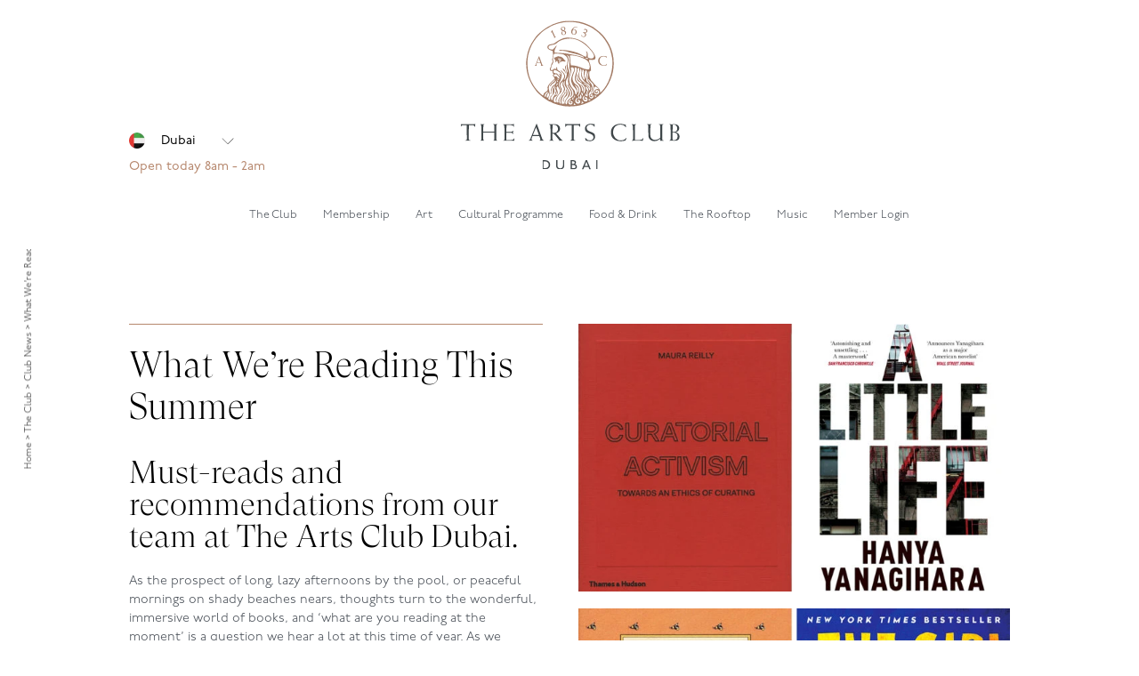

--- FILE ---
content_type: text/html; charset=UTF-8
request_url: https://www.theartsclub.ae/what-we-are-reading-this-summer/
body_size: 47699
content:
<!DOCTYPE html>
<html lang="en" class="">
<head>
	<!-- Global site tag (gtag.js) - Google Analytics -->
<script async src="https://www.googletagmanager.com/gtag/js?id=UA-36645953-5"></script>
<script>
  window.dataLayer = window.dataLayer || [];
  function gtag(){dataLayer.push(arguments);}
  gtag('js', new Date());

  gtag('config', 'UA-36645953-5');
</script>


<!-- Start cookieyes banner --> <script id="cookieyes" type="text/javascript" src="https://cdn-cookieyes.com/client_data/1f62e8bf2f52a1e2528f1a34/script.js"></script> <!-- End cookieyes banner -->    <title>What We&#039;re Reading This Summer - The Arts Club Dubai</title>
    <link rel="icon" type="image/png" sizes="16x16" href="https://www.theartsclub.ae/wp-content/themes/artsclub/favicon/favicon-16x16.png">
    <link rel="apple-touch-icon" sizes="180x180" href="https://www.theartsclub.ae/wp-content/themes/artsclub/favicon/apple-touch-icon.png">
    <link rel="icon" type="image/png" sizes="32x32" href="https://www.theartsclub.ae/wp-content/themes/artsclub/favicon/favicon-32x32.png">
    <link rel="icon" type="image/png" sizes="192x192" href="https://www.theartsclub.ae/wp-content/themes/artsclub/favicon/android-chrome-192x192.png">
    <link rel="manifest" href="https://www.theartsclub.ae/wp-content/themes/artsclub/favicon/manifest.json">
    <link rel="shortcut icon" href="https://www.theartsclub.ae/wp-content/themes/artsclub/favicon/favicon.ico">
    <meta name="apple-mobile-web-app-title" content="The Arts Club">
    <meta name="application-name" content="The Arts Club">
    <meta name="msapplication-TileColor" content="#ffc40d">
    <meta name="theme-color" content="#ffffff">

    <meta charset="UTF-8">
    <meta name="viewport" content="width=device-width, initial-scale=1">
	<meta name='robots' content='index, follow, max-image-preview:large, max-snippet:-1, max-video-preview:-1' />
	<style>img:is([sizes="auto" i], [sizes^="auto," i]) { contain-intrinsic-size: 3000px 1500px }</style>
	
	<!-- This site is optimized with the Yoast SEO plugin v26.3 - https://yoast.com/wordpress/plugins/seo/ -->
	<meta name="description" content="Must-reads and recommendations from our team at The Arts Club Dubai. Among the list are a children’s classic, some vintage science fiction..." />
	<link rel="canonical" href="https://theartsclub.ae/what-we-are-reading-this-summer/" />
	<meta property="og:locale" content="en_GB" />
	<meta property="og:type" content="article" />
	<meta property="og:title" content="What We&#039;re Reading This Summer - The Arts Club Dubai" />
	<meta property="og:description" content="Must-reads and recommendations from our team at The Arts Club Dubai. Among the list are a children’s classic, some vintage science fiction..." />
	<meta property="og:url" content="https://theartsclub.ae/what-we-are-reading-this-summer/" />
	<meta property="og:site_name" content="The Arts Club Dubai" />
	<meta property="article:published_time" content="2022-06-29T12:50:43+00:00" />
	<meta property="article:modified_time" content="2024-09-23T08:48:34+00:00" />
	<meta property="og:image" content="https://theartsclub.ae/wp-content/uploads/2022/04/library-at-the-arts-club-dubai.jpg" />
	<meta property="og:image:width" content="1366" />
	<meta property="og:image:height" content="911" />
	<meta property="og:image:type" content="image/jpeg" />
	<meta name="author" content="Megan Simpson" />
	<meta name="twitter:card" content="summary_large_image" />
	<meta name="twitter:label1" content="Written by" />
	<meta name="twitter:data1" content="Megan Simpson" />
	<meta name="twitter:label2" content="Estimated reading time" />
	<meta name="twitter:data2" content="3 minutes" />
	<script type="application/ld+json" class="yoast-schema-graph">{"@context":"https://schema.org","@graph":[{"@type":"WebPage","@id":"https://theartsclub.ae/what-we-are-reading-this-summer/","url":"https://theartsclub.ae/what-we-are-reading-this-summer/","name":"What We're Reading This Summer - The Arts Club Dubai","isPartOf":{"@id":"https://www.theartsclub.ae/#website"},"primaryImageOfPage":{"@id":"https://theartsclub.ae/what-we-are-reading-this-summer/#primaryimage"},"image":{"@id":"https://theartsclub.ae/what-we-are-reading-this-summer/#primaryimage"},"thumbnailUrl":"https://www.theartsclub.ae/wp-content/uploads/2022/04/library-at-the-arts-club-dubai.jpg","datePublished":"2022-06-29T12:50:43+00:00","dateModified":"2024-09-23T08:48:34+00:00","author":{"@id":"https://www.theartsclub.ae/#/schema/person/66dcaee739f24237166eb6505e5460dc"},"description":"Must-reads and recommendations from our team at The Arts Club Dubai. Among the list are a children’s classic, some vintage science fiction...","breadcrumb":{"@id":"https://theartsclub.ae/what-we-are-reading-this-summer/#breadcrumb"},"inLanguage":"en-GB","potentialAction":[{"@type":"ReadAction","target":["https://theartsclub.ae/what-we-are-reading-this-summer/"]}]},{"@type":"ImageObject","inLanguage":"en-GB","@id":"https://theartsclub.ae/what-we-are-reading-this-summer/#primaryimage","url":"https://www.theartsclub.ae/wp-content/uploads/2022/04/library-at-the-arts-club-dubai.jpg","contentUrl":"https://www.theartsclub.ae/wp-content/uploads/2022/04/library-at-the-arts-club-dubai.jpg","width":1366,"height":911},{"@type":"BreadcrumbList","@id":"https://theartsclub.ae/what-we-are-reading-this-summer/#breadcrumb","itemListElement":[{"@type":"ListItem","position":1,"name":"Home","item":"https://www.theartsclub.ae/"},{"@type":"ListItem","position":2,"name":"News &#038; Stories","item":"https://theartsclub.ae/?page_id=202"},{"@type":"ListItem","position":3,"name":"What We&#8217;re Reading This Summer"}]},{"@type":"WebSite","@id":"https://www.theartsclub.ae/#website","url":"https://www.theartsclub.ae/","name":"The Arts Club Dubai","description":"The Arts Club Dubai","potentialAction":[{"@type":"SearchAction","target":{"@type":"EntryPoint","urlTemplate":"https://www.theartsclub.ae/?s={search_term_string}"},"query-input":{"@type":"PropertyValueSpecification","valueRequired":true,"valueName":"search_term_string"}}],"inLanguage":"en-GB"},{"@type":"Person","@id":"https://www.theartsclub.ae/#/schema/person/66dcaee739f24237166eb6505e5460dc","name":"Megan Simpson","image":{"@type":"ImageObject","inLanguage":"en-GB","@id":"https://www.theartsclub.ae/#/schema/person/image/","url":"https://secure.gravatar.com/avatar/413f6902c6d09a9fc099961c9cd75b9e22666d304aeda0ed9fe937d21287f754?s=96&d=mm&r=g","contentUrl":"https://secure.gravatar.com/avatar/413f6902c6d09a9fc099961c9cd75b9e22666d304aeda0ed9fe937d21287f754?s=96&d=mm&r=g","caption":"Megan Simpson"}}]}</script>
	<!-- / Yoast SEO plugin. -->


<link rel='dns-prefetch' href='//www.googletagmanager.com' />
		<script>
            var cssLoaded = function() {};
            var ajaxurl = 'https://www.theartsclub.ae/wp-admin/admin-ajax.php';
		</script>
	<link rel='stylesheet' id='wp-block-library-css' href='https://www.theartsclub.ae/wp-includes/css/dist/block-library/style.min.css?ver=6.8.3' type='text/css' media='all' />
<style id='classic-theme-styles-inline-css' type='text/css'>
/*! This file is auto-generated */
.wp-block-button__link{color:#fff;background-color:#32373c;border-radius:9999px;box-shadow:none;text-decoration:none;padding:calc(.667em + 2px) calc(1.333em + 2px);font-size:1.125em}.wp-block-file__button{background:#32373c;color:#fff;text-decoration:none}
</style>
<style id='global-styles-inline-css' type='text/css'>
:root{--wp--preset--aspect-ratio--square: 1;--wp--preset--aspect-ratio--4-3: 4/3;--wp--preset--aspect-ratio--3-4: 3/4;--wp--preset--aspect-ratio--3-2: 3/2;--wp--preset--aspect-ratio--2-3: 2/3;--wp--preset--aspect-ratio--16-9: 16/9;--wp--preset--aspect-ratio--9-16: 9/16;--wp--preset--color--black: #000000;--wp--preset--color--cyan-bluish-gray: #abb8c3;--wp--preset--color--white: #ffffff;--wp--preset--color--pale-pink: #f78da7;--wp--preset--color--vivid-red: #cf2e2e;--wp--preset--color--luminous-vivid-orange: #ff6900;--wp--preset--color--luminous-vivid-amber: #fcb900;--wp--preset--color--light-green-cyan: #7bdcb5;--wp--preset--color--vivid-green-cyan: #00d084;--wp--preset--color--pale-cyan-blue: #8ed1fc;--wp--preset--color--vivid-cyan-blue: #0693e3;--wp--preset--color--vivid-purple: #9b51e0;--wp--preset--gradient--vivid-cyan-blue-to-vivid-purple: linear-gradient(135deg,rgba(6,147,227,1) 0%,rgb(155,81,224) 100%);--wp--preset--gradient--light-green-cyan-to-vivid-green-cyan: linear-gradient(135deg,rgb(122,220,180) 0%,rgb(0,208,130) 100%);--wp--preset--gradient--luminous-vivid-amber-to-luminous-vivid-orange: linear-gradient(135deg,rgba(252,185,0,1) 0%,rgba(255,105,0,1) 100%);--wp--preset--gradient--luminous-vivid-orange-to-vivid-red: linear-gradient(135deg,rgba(255,105,0,1) 0%,rgb(207,46,46) 100%);--wp--preset--gradient--very-light-gray-to-cyan-bluish-gray: linear-gradient(135deg,rgb(238,238,238) 0%,rgb(169,184,195) 100%);--wp--preset--gradient--cool-to-warm-spectrum: linear-gradient(135deg,rgb(74,234,220) 0%,rgb(151,120,209) 20%,rgb(207,42,186) 40%,rgb(238,44,130) 60%,rgb(251,105,98) 80%,rgb(254,248,76) 100%);--wp--preset--gradient--blush-light-purple: linear-gradient(135deg,rgb(255,206,236) 0%,rgb(152,150,240) 100%);--wp--preset--gradient--blush-bordeaux: linear-gradient(135deg,rgb(254,205,165) 0%,rgb(254,45,45) 50%,rgb(107,0,62) 100%);--wp--preset--gradient--luminous-dusk: linear-gradient(135deg,rgb(255,203,112) 0%,rgb(199,81,192) 50%,rgb(65,88,208) 100%);--wp--preset--gradient--pale-ocean: linear-gradient(135deg,rgb(255,245,203) 0%,rgb(182,227,212) 50%,rgb(51,167,181) 100%);--wp--preset--gradient--electric-grass: linear-gradient(135deg,rgb(202,248,128) 0%,rgb(113,206,126) 100%);--wp--preset--gradient--midnight: linear-gradient(135deg,rgb(2,3,129) 0%,rgb(40,116,252) 100%);--wp--preset--font-size--small: 13px;--wp--preset--font-size--medium: 20px;--wp--preset--font-size--large: 36px;--wp--preset--font-size--x-large: 42px;--wp--preset--spacing--20: 0.44rem;--wp--preset--spacing--30: 0.67rem;--wp--preset--spacing--40: 1rem;--wp--preset--spacing--50: 1.5rem;--wp--preset--spacing--60: 2.25rem;--wp--preset--spacing--70: 3.38rem;--wp--preset--spacing--80: 5.06rem;--wp--preset--shadow--natural: 6px 6px 9px rgba(0, 0, 0, 0.2);--wp--preset--shadow--deep: 12px 12px 50px rgba(0, 0, 0, 0.4);--wp--preset--shadow--sharp: 6px 6px 0px rgba(0, 0, 0, 0.2);--wp--preset--shadow--outlined: 6px 6px 0px -3px rgba(255, 255, 255, 1), 6px 6px rgba(0, 0, 0, 1);--wp--preset--shadow--crisp: 6px 6px 0px rgba(0, 0, 0, 1);}:where(.is-layout-flex){gap: 0.5em;}:where(.is-layout-grid){gap: 0.5em;}body .is-layout-flex{display: flex;}.is-layout-flex{flex-wrap: wrap;align-items: center;}.is-layout-flex > :is(*, div){margin: 0;}body .is-layout-grid{display: grid;}.is-layout-grid > :is(*, div){margin: 0;}:where(.wp-block-columns.is-layout-flex){gap: 2em;}:where(.wp-block-columns.is-layout-grid){gap: 2em;}:where(.wp-block-post-template.is-layout-flex){gap: 1.25em;}:where(.wp-block-post-template.is-layout-grid){gap: 1.25em;}.has-black-color{color: var(--wp--preset--color--black) !important;}.has-cyan-bluish-gray-color{color: var(--wp--preset--color--cyan-bluish-gray) !important;}.has-white-color{color: var(--wp--preset--color--white) !important;}.has-pale-pink-color{color: var(--wp--preset--color--pale-pink) !important;}.has-vivid-red-color{color: var(--wp--preset--color--vivid-red) !important;}.has-luminous-vivid-orange-color{color: var(--wp--preset--color--luminous-vivid-orange) !important;}.has-luminous-vivid-amber-color{color: var(--wp--preset--color--luminous-vivid-amber) !important;}.has-light-green-cyan-color{color: var(--wp--preset--color--light-green-cyan) !important;}.has-vivid-green-cyan-color{color: var(--wp--preset--color--vivid-green-cyan) !important;}.has-pale-cyan-blue-color{color: var(--wp--preset--color--pale-cyan-blue) !important;}.has-vivid-cyan-blue-color{color: var(--wp--preset--color--vivid-cyan-blue) !important;}.has-vivid-purple-color{color: var(--wp--preset--color--vivid-purple) !important;}.has-black-background-color{background-color: var(--wp--preset--color--black) !important;}.has-cyan-bluish-gray-background-color{background-color: var(--wp--preset--color--cyan-bluish-gray) !important;}.has-white-background-color{background-color: var(--wp--preset--color--white) !important;}.has-pale-pink-background-color{background-color: var(--wp--preset--color--pale-pink) !important;}.has-vivid-red-background-color{background-color: var(--wp--preset--color--vivid-red) !important;}.has-luminous-vivid-orange-background-color{background-color: var(--wp--preset--color--luminous-vivid-orange) !important;}.has-luminous-vivid-amber-background-color{background-color: var(--wp--preset--color--luminous-vivid-amber) !important;}.has-light-green-cyan-background-color{background-color: var(--wp--preset--color--light-green-cyan) !important;}.has-vivid-green-cyan-background-color{background-color: var(--wp--preset--color--vivid-green-cyan) !important;}.has-pale-cyan-blue-background-color{background-color: var(--wp--preset--color--pale-cyan-blue) !important;}.has-vivid-cyan-blue-background-color{background-color: var(--wp--preset--color--vivid-cyan-blue) !important;}.has-vivid-purple-background-color{background-color: var(--wp--preset--color--vivid-purple) !important;}.has-black-border-color{border-color: var(--wp--preset--color--black) !important;}.has-cyan-bluish-gray-border-color{border-color: var(--wp--preset--color--cyan-bluish-gray) !important;}.has-white-border-color{border-color: var(--wp--preset--color--white) !important;}.has-pale-pink-border-color{border-color: var(--wp--preset--color--pale-pink) !important;}.has-vivid-red-border-color{border-color: var(--wp--preset--color--vivid-red) !important;}.has-luminous-vivid-orange-border-color{border-color: var(--wp--preset--color--luminous-vivid-orange) !important;}.has-luminous-vivid-amber-border-color{border-color: var(--wp--preset--color--luminous-vivid-amber) !important;}.has-light-green-cyan-border-color{border-color: var(--wp--preset--color--light-green-cyan) !important;}.has-vivid-green-cyan-border-color{border-color: var(--wp--preset--color--vivid-green-cyan) !important;}.has-pale-cyan-blue-border-color{border-color: var(--wp--preset--color--pale-cyan-blue) !important;}.has-vivid-cyan-blue-border-color{border-color: var(--wp--preset--color--vivid-cyan-blue) !important;}.has-vivid-purple-border-color{border-color: var(--wp--preset--color--vivid-purple) !important;}.has-vivid-cyan-blue-to-vivid-purple-gradient-background{background: var(--wp--preset--gradient--vivid-cyan-blue-to-vivid-purple) !important;}.has-light-green-cyan-to-vivid-green-cyan-gradient-background{background: var(--wp--preset--gradient--light-green-cyan-to-vivid-green-cyan) !important;}.has-luminous-vivid-amber-to-luminous-vivid-orange-gradient-background{background: var(--wp--preset--gradient--luminous-vivid-amber-to-luminous-vivid-orange) !important;}.has-luminous-vivid-orange-to-vivid-red-gradient-background{background: var(--wp--preset--gradient--luminous-vivid-orange-to-vivid-red) !important;}.has-very-light-gray-to-cyan-bluish-gray-gradient-background{background: var(--wp--preset--gradient--very-light-gray-to-cyan-bluish-gray) !important;}.has-cool-to-warm-spectrum-gradient-background{background: var(--wp--preset--gradient--cool-to-warm-spectrum) !important;}.has-blush-light-purple-gradient-background{background: var(--wp--preset--gradient--blush-light-purple) !important;}.has-blush-bordeaux-gradient-background{background: var(--wp--preset--gradient--blush-bordeaux) !important;}.has-luminous-dusk-gradient-background{background: var(--wp--preset--gradient--luminous-dusk) !important;}.has-pale-ocean-gradient-background{background: var(--wp--preset--gradient--pale-ocean) !important;}.has-electric-grass-gradient-background{background: var(--wp--preset--gradient--electric-grass) !important;}.has-midnight-gradient-background{background: var(--wp--preset--gradient--midnight) !important;}.has-small-font-size{font-size: var(--wp--preset--font-size--small) !important;}.has-medium-font-size{font-size: var(--wp--preset--font-size--medium) !important;}.has-large-font-size{font-size: var(--wp--preset--font-size--large) !important;}.has-x-large-font-size{font-size: var(--wp--preset--font-size--x-large) !important;}
:where(.wp-block-post-template.is-layout-flex){gap: 1.25em;}:where(.wp-block-post-template.is-layout-grid){gap: 1.25em;}
:where(.wp-block-columns.is-layout-flex){gap: 2em;}:where(.wp-block-columns.is-layout-grid){gap: 2em;}
:root :where(.wp-block-pullquote){font-size: 1.5em;line-height: 1.6;}
</style>

<!-- Google tag (gtag.js) snippet added by Site Kit -->
<!-- Google Analytics snippet added by Site Kit -->
<script src="https://www.googletagmanager.com/gtag/js?id=GT-MRQFHDK" id="google_gtagjs-js" async></script>
<script id="google_gtagjs-js-after">
/* <![CDATA[ */
window.dataLayer = window.dataLayer || [];function gtag(){dataLayer.push(arguments);}
gtag("set","linker",{"domains":["www.theartsclub.ae"]});
gtag("js", new Date());
gtag("set", "developer_id.dZTNiMT", true);
gtag("config", "GT-MRQFHDK");
/* ]]> */
</script>
<style>html,body,ul,ol,h1,h2,h3,h4,h5,h6,p,input,pre{margin:0;padding:0}h1,h2,h3,h4,h5,h6{font-size:inherit;font-weight:inherit}pre{font-family:inherit}input{font-size:inherit}pre{white-space:normal}input,select,button,textarea{outline:none}a{text-decoration:none;color:inherit}input,textarea,select,button{-webkit-appearance:none;-webkit-border-radius:0;-moz-appearance:none}select::-ms-expand{display:none}textarea{overflow:auto}html{font-size:10px;overflow-x:hidden;overflow-y:hidden}@media screen and (min-width: 1024px) and (max-width: 1439px){html{font-size:9px}}@media screen and (min-width: 1024px) and (max-width: 1242px){html{font-size:8px}}body{font-size:1.6rem;font-family:p22-underground,sans-serif;font-weight:400;font-style:normal;color:#000;overflow-x:hidden;overflow-y:hidden;height:101vh;-webkit-font-smoothing:antialiased;-webkit-backface-visibility:hidden;-moz-osx-font-smoothing:grayscale}::-webkit-scrollbar{width:6px;height:1px;overflow:visible;background:transparent}::-webkit-scrollbar-thumb{background-color:#000}::-webkit-scrollbar-track{background:transparent}#av-overlay-wrap,.b-o0 {opacity: 0;transition: opacity .4s ease;}.b-none {display: none;}img {transition: opacity .4s ease .4s;}img:not([src]) {opacity: 0.001;}.dubai-flag::before{content:"";background:url("/wp-content/themes/artsclub/images/dubai-flag.png");width:18px;height:18px;background-size:100%;background-position:center;background-repeat:no-repeat;display:inline-block;vertical-align:top}.uk-flag::before{content:"";background:url("/wp-content/themes/artsclub/images/uk-flag.png");width:18px;height:18px;background-size:100%;background-position:center;background-repeat:no-repeat;display:inline-block;vertical-align:top}ul#menu-header-menu>li>ul.sub-menu{opacity:0;visibility:hidden;display: none}a{color:inherit}#top-header .header-navigation{max-height:100px;-moz-transition:all .4s ease;-o-transition:all .4s ease;-webkit-transition:all .4s ease;transition:all .4s ease}#top-header .logo{-moz-transition:all .4s ease;-o-transition:all .4s ease;-webkit-transition:all .4s ease;transition:all .4s ease}#top-header .chinese-ico,#top-header .russian-ico,#top-header .russian-ico.buttons-separator:after,#top-header .account-icon,#top-header .bag-icon,#top-header .search-icon{-moz-transition:all .4s ease;-o-transition:all .4s ease;-webkit-transition:all .4s ease;transition:all .4s ease}@media screen and (min-width: 1024px){html.scrolled:not(.scrolled-up) #top-header .header-navigation{max-height:0px;overflow:hidden}html.scrolled:not(.scrolled-up) #top-header #top-right-buttons,html.scrolled:not(.scrolled-up) #top-header #top-left-buttons{top:50%;-webkit-transform:translate(0, -50%);-moz-transform:translate(0, -50%);-ms-transform:translate(0, -50%);-o-transform:translate(0, -50%);transform:translate(0, -50%)}}@media screen and (max-width: 1023px){#top-header #top-right-buttons,#top-header #top-left-buttons{top:50%;-webkit-transform:translate(0, -50%);-moz-transform:translate(0, -50%);-ms-transform:translate(0, -50%);-o-transform:translate(0, -50%);transform:translate(0, -50%)}}.scrolled #top-header,.woocommerce-page #top-header,.dark-header #top-header{background-color:#fff}.scrolled #top-header .header-navigation,.woocommerce-page #top-header .header-navigation,.dark-header #top-header .header-navigation{color:#000}.scrolled #top-header .russian-ico.buttons-separator:after,.scrolled #top-header .account-icon,.scrolled #top-header .bag-icon,.scrolled #top-header .search-icon,.woocommerce-page #top-header .russian-ico.buttons-separator:after,.woocommerce-page #top-header .account-icon,.woocommerce-page #top-header .bag-icon,.woocommerce-page #top-header .search-icon,.dark-header #top-header .russian-ico.buttons-separator:after,.dark-header #top-header .account-icon,.dark-header #top-header .bag-icon,.dark-header #top-header .search-icon{-webkit-filter:invert(100%);filter:invert(100%)}.scrolled #top-header .russian-ico.buttons-separator:after:after,.scrolled #top-header .account-icon:after,.scrolled #top-header .bag-icon:after,.scrolled #top-header .search-icon:after,.woocommerce-page #top-header .russian-ico.buttons-separator:after:after,.woocommerce-page #top-header .account-icon:after,.woocommerce-page #top-header .bag-icon:after,.woocommerce-page #top-header .search-icon:after,.dark-header #top-header .russian-ico.buttons-separator:after:after,.dark-header #top-header .account-icon:after,.dark-header #top-header .bag-icon:after,.dark-header #top-header .search-icon:after{border-color:#000}.scrolled #top-header .chinese-ico,.scrolled #top-header .russian-ico,.woocommerce-page #top-header .chinese-ico,.woocommerce-page #top-header .russian-ico,.dark-header #top-header .chinese-ico,.dark-header #top-header .russian-ico{color:#000}.scrolled #top-header .logo,.woocommerce-page #top-header .logo,.dark-header #top-header .logo{-webkit-filter:invert(100%);filter:invert(100%)}.scrolled #top-header .burger-menu span,.woocommerce-page #top-header .burger-menu span,.dark-header #top-header .burger-menu span{background-color:#000}.woocommerce-page #site-content{padding-top:200px}#site-header{position:relative}@media screen and (max-width: 767px){#site-header .logo{width:180px}}#site-header #top-header{position:fixed;top:0;left:0;z-index:400;width:100%;-moz-transition:background .4s ease;-o-transition:background .4s ease;-webkit-transition:background .4s ease;transition:background .4s ease}#site-header .header-bar{-moz-transition:height .4s ease;-o-transition:height .4s ease;-webkit-transition:height .4s ease;transition:height .4s ease;padding-top:1.5em;padding-bottom:1.5em;height:8em}@media screen and (max-width: 767px){#site-header .header-bar{padding-top:0;height:80px;padding-bottom:0}}.scrolled #site-header #top-header{background:#fff}.pb58 {padding-bottom: 58%;}.fill {position: relative;}.c-inline{font-size:0;letter-spacing:initial}.c-inline>*{font-size:1.8rem;display:inline-block;vertical-align:top}.c-inline>.b-none{display:inline-block}.mt-header{margin-top:285px}@media screen and (max-width: 1023px){.mt-header{margin-top:74px}}#site-header .header-inner{position:fixed;width:100%;top:0;left:0;background-color:#fff;z-index:105;-moz-transition:background .4s ease;-o-transition:background .4s ease;-webkit-transition:background .4s ease;transition:background .4s ease;-moz-transition:all .7s cubic-bezier(.55, .085, 0, .99);-o-transition:all .7s cubic-bezier(.55, .085, 0, .99);-webkit-transition:all .7s cubic-bezier(.55, .085, 0, .99);transition:all .7s cubic-bezier(.55, .085, 0, .99)}.opened-navigation #site-header .header-inner{background-color:#b6876d}.burger-menu{width:35px;height:10px;left:5%;cursor:pointer;position:absolute;top:35px;z-index:350;-moz-transition:opacity .4s ease,background .4s ease;-o-transition:opacity .4s ease,background .4s ease;-webkit-transition:opacity .4s ease,background .4s ease;transition:opacity .4s ease,background .4s ease}.burger-menu span{width:100%;display:block;position:absolute;height:2px;left:0;background:#4b5159;-webkit-transform:rotate(0deg);-moz-transform:rotate(0deg);-o-transform:rotate(0deg);transform:rotate(0deg);-moz-transition:.25s ease-in-out;-o-transition:.25s ease-in-out;-webkit-transition:.25s ease-in-out;transition:.25s ease-in-out}.burger-menu span:nth-child(1){top:0}.burger-menu span:nth-child(2){top:8px}.opened-navigation .burger-menu span{background-color:#fff}.opened-navigation .burger-menu span:first-child{top:4px}.opened-navigation .burger-menu span:nth-child(2){top:4px}ul#menu-header-menu>li>a{font-size:1.4rem;font-family:p22-underground,sans-serif;font-weight:300;font-style:normal;padding:2em 1em 2em 1em;display:inline-block;line-height:.8}.full-well{max-width:1999px;width:100%}.narrow-well{max-width:1000px;width:90%}@media screen and (min-width: 1024px) and (max-width: 1439px){.narrow-well{max-width:990px}}@media screen and (min-width: 1024px) and (max-width: 1242px){.narrow-well{max-width:880px}}@media screen and (min-width: 768px) and (max-width: 1023px){.narrow-well{max-width:880px;width:90%}}@media screen and (max-width: 767px){.narrow-well{max-width:354px;width:90%}}.well{max-width:1166px;width:90%}@media screen and (min-width: 1024px) and (max-width: 1439px){.well{max-width:990px}}@media screen and (min-width: 1024px) and (max-width: 1242px){.well{max-width:880px}}@media screen and (min-width: 768px) and (max-width: 1023px){.well{max-width:880px;width:90%}}@media screen and (max-width: 767px){.well{max-width:354px;width:90%}}.wide-well{max-width:1360px;width:100%}@media screen and (min-width: 1024px) and (max-width: 1439px){.wide-well{max-width:1024px}}@media screen and (min-width: 768px) and (max-width: 1023px){.wide-well{max-width:768px}}@media screen and (max-width: 767px){.wide-well{max-width:414px}}.narrow-well,.medium-well,.full-well,.well,.wide-well,.m-center{margin-right:auto;margin-left:auto}.cover{position:relative;display:block}.cover.b-none{display:block}.cover>img,.cover>video{width:100%;height:100%;top:0;left:0;position:absolute;display:block;object-fit:cover}.col2-fc{color:#b6876d}.lh1_4{line-height:1.4}.lh1_5{line-height:1.5}.c-flex{display:flex;display:-webkit-flex;align-items:center;-webkit-align-items:center;flex-wrap:wrap;-webkit-flex-wrap:wrap}.as-end{align-self:flex-end;-webkit-align-self:flex-end}.w25{width:25%}.w50{width:50%}.w70{width:70%}.r-align{text-align:right}.ml1e{margin-left:1em}.uk-flag::before{content:"";background:url("/wp-content/themes/artsclub/images/uk-flag.png");width:18px;height:18px;background-size:100%;background-position:center;background-repeat:no-repeat;display:inline-block;vertical-align:top}.acc-icon{background-image:url("[data-uri]");width:21px;height:21px;display:inline-block;background-size:100%;background-repeat:no-repeat;background-position:center;vertical-align:top}.acc-ico{background-image:url("[data-uri]");width:24px;height:24px;display:inline-block;background-size:100%;background-repeat:no-repeat;background-position:center;vertical-align:top}.pb44{padding-bottom:44%}.pa{position:absolute}.w100{width:100%}.h100{height:100%}.t0{top:0}.r0{right:0}.b0{bottom:0}.l0{left:0}.center{text-align:center}.logo1{background-image:url("[data-uri]");width:99px;height:99px;display:inline-block;background-size:100%;background-repeat:no-repeat;background-position:center;vertical-align:top;-moz-transition:all .4s ease;-o-transition:all .4s ease;-webkit-transition:all .4s ease;transition:all .4s ease}.logo1.logo1-1{width:92px;height:92px}@media screen and (max-width: 767px){.logo1.logo1-1{width:120px;height:120px}}#site-header .header-inner .logo1{margin-bottom:2rem}.scrolled #site-header .header-inner .logo1{margin-bottom:0;height:0}@media screen and (max-width: 1023px){#site-header .header-inner .logo1{display:none}}.logo2{background-image:url("[data-uri]");width:247px;height:59px;display:inline-block;background-size:100%;background-repeat:no-repeat;background-position:top;vertical-align:top;-moz-transition:background .4s ease;-o-transition:background .4s ease;-webkit-transition:background .4s ease;transition:background .4s ease}@media screen and (max-width: 1023px){.logo2{width:184px;height:42px}}.opened-navigation .logo2{background-image:url("[data-uri]")}.select-page-lng{padding-right:2em;background-color:transparent;border:none;font-size:1.6rem;font-family:p22-underground,sans-serif;font-weight:400;font-style:normal;line-height:1.4;margin-left:1em;cursor:pointer;color:inherit}.select-page-lng option{color:#000;line-height:2}.mt0_5e{margin-top:0.5em}#bottom-navigation{position:fixed;width:100%;left:0;bottom:0;z-index:100;background-color:#b6876d}.wht-fc{color:#fff}.pl5{padding-left:5%}.pr5{padding-right:5%}.pt1e{padding-top:1em}.pt1_5e{padding-top:1.5em}.pb1e{padding-bottom:1em}.pt0_3e{padding-top:0.3em}#cookie-popup{display:none;position:fixed;z-index:9999;bottom:0;left:0;box-sizing:border-box;color:#fff;font-size:1.6rem;padding:0 0 1.5em 1.5em}#cookie-popup::before{content:"";background:#b6876d;-webkit-transform:rotate(45deg);-moz-transform:rotate(45deg);-o-transform:rotate(45deg);transform:rotate(45deg);width:470px;height:250px;top:100%;left:-100%;transform-origin:top right;position:absolute}@media screen and (min-width: 1024px) and (max-width: 1439px){#cookie-popup::before{width:370px}}.loading #cookie-popup{-webkit-transform:translate(0, 100%);-moz-transform:translate(0, 100%);-ms-transform:translate(0, 100%);-o-transform:translate(0, 100%);transform:translate(0, 100%)}#cookie-popup p{color:#fff}#cookie-popup .cookie-popup-ok{margin-top:1em;display:inline-block;border-bottom:1px solid}.pr{position:relative}p,.p{font-size:1.6rem;font-family:p22-underground,sans-serif;font-weight:300;font-style:normal;line-height:1.5;color:#4b5159}.w15{width:15%}.tel-icon{background-image:url("[data-uri]");width:24px;height:24px;display:inline-block;background-size:100%;background-repeat:no-repeat;background-position:center;vertical-align:top;-moz-transition:opacity .4s ease;-o-transition:opacity .4s ease;-webkit-transition:opacity .4s ease;transition:opacity .4s ease}@media screen and (max-width: 1023px){.m-w15{width:15%}.m-w70{width:70%}.m-as-center{align-self:center}.m-none{display:none}.m-pt1e{padding-top:1em}}@media screen and (max-width: 767px){.mob-pb150{padding-bottom:150%}}@media screen and (min-width: 1024px){.m-block{display:none}}@media screen and (min-width: 768px){.mob-block{display:none}}</style><link rel="https://api.w.org/" href="https://www.theartsclub.ae/wp-json/" /><link rel="alternate" title="JSON" type="application/json" href="https://www.theartsclub.ae/wp-json/wp/v2/posts/6258" /><link rel="EditURI" type="application/rsd+xml" title="RSD" href="https://www.theartsclub.ae/xmlrpc.php?rsd" />
<meta name="generator" content="WordPress 6.8.3" />
<link rel='shortlink' href='https://www.theartsclub.ae/?p=6258' />
<meta name="generator" content="Site Kit by Google 1.170.0" />		<style type="text/css" id="wp-custom-css">
			.eventbrite-outer {
a:link color: #b6876d;
a:visited color: #b6876d;
a:hover color: #b6876d;
a:active color: #b6876d;
}





/* Make "Member Sign In" appear white */
.m-none.open-login-popup.point {
    color: white !important;
    background: white !important;
    border-color: white !important;
}

/* Make the "Sign out" link white */
.m-none a[href*="logout"] {
    color: white !important;
    background: white !important;
    border-color: white !important;
}

/* Link for "Member Sign In"  */
.m-none a[href*="Member Sign In"] {
    color: white !important;
    background: white !important;
    border-color: white !important;
}

/* Make the icon(s) white */
.acc-icon {
    color: white !important;
    background: white !important;
    border-color: white !important;
}


/* Make the mobile icon(s) brown */
.acc-icon-wht {
    color: white !important;
    background: #b5866d !important;
    border-color: white !important;
}


.mb1e {
    color: #b5866d !important;
    border-color: white !important;
}

.f2.mb1e {
    color: #1b1b1b !important;
    border-color: white !important;
}

/* Hide the cookie popup */


#cookie-popup {
  display: none !important;
}

#cookie-popup::before {
  display: none !important;
}		</style>
		
    <link rel="preload" href="https://www.theartsclub.ae/wp-content/themes/artsclub/fonts/GT-Super-Display-Light.woff" as="font" crossorigin="anonymous">
    <link rel="preload" href="https://www.theartsclub.ae/wp-content/themes/artsclub/fonts/GT-Super-Display-Light.woff2" as="font" crossorigin="anonymous">
</head>
<body class="wp-singular post-template-default single single-post postid-6258 single-format-standard wp-theme-artsclub">


<div id="site-header" class="">
    <div class="header-inner">
        <div class="well m-pb0">
            <div class="c-flex pt1_5e pb1e m-pt1e">
                <div class="w25 m-w15 as-end m-as-center">
                    <div class="burger-menu m-block open-navigation">
                        <span></span>
                        <span></span>
                    </div>
                    <div class="m-none">
                        <div class="lh1_4">
                            <span class="dubai-flag">
                                <select class="select-page-lng">
                                    <option value="">Dubai</option>
                                    <option value="https://www.theartsclub.co.uk/">London</option>
                                </select>
                            </span>
                        </div>
                        <div class="col2-fc mt0_5e lh1_5">
                            Open today 8am - 2am                        </div>
                    </div>
                </div>
                <div class="w50 m-w70 center">
                    <a href="/" aria-label="The Arts Club Dubai">
                        <div class="f0">
                            <span class="logo1"></span>
                        </div>
                        <div>
                            <span class="logo2"></span>
                        </div>
                    </a>
                </div>
                <div class="w25 m-w15 as-end m-as-center r-align col2-fc lh1_5">
                    <a href="tel:+971 (0)4 350 6506" class="m-block" aria-label="The Arts Club Dubai"><span class="tel-icon"></span></a>
                    <div class="m-none open-login-popup point">Member Sign In<span class="acc-icon ml1e"></span></div>
                </div>
            </div>
            <div class="m-center m-none">
		        <ul id="menu-header-menu" class="no-disc c-inline center"><li id="menu-item-3335" class="menu-item menu-item-type-post_type menu-item-object-page menu-item-has-children menu-item-3335"><a href="https://www.theartsclub.ae/the-club/"><span>The Club</span></a>
<ul class="sub-menu">
	<li id="menu-item-3342" class="title menu-item menu-item-type-post_type menu-item-object-page menu-item-3342 item-has-mega hovered"><a href="https://www.theartsclub.ae/the-club/"><span>The Club</span></a>			<div class="mega-menu-item c-flex">
                <div class="image cover">
	                <img data-src='https://www.theartsclub.ae/wp-content/uploads/2022/04/Rooftop-view-of-Burj-Khalifa-1.jpg' alt='Rooftop view of Burj Khalifa' class='imageResize ' data-width='1024' data-height='682' width='1024' height='682' data-cw='0' data-ch='0' >                </div>
				<div class="text col1-bg">
                    <div class="inner">
					    <h3>Introducing The Arts Club Dubai</h3>
<p>Housed within an architectural masterpiece, in the city’s financial centre, discover The Arts Club Dubai…</p>
<p><a class="link-style-1" href="/the-club/about-the-club/">Read More</a></p>
                    </div>
				</div>
			</div>
			</li>
	<li id="menu-item-3343" class="menu-item menu-item-type-post_type menu-item-object-page menu-item-3343 item-has-mega"><a href="https://www.theartsclub.ae/the-club/about-the-club/"><span>About</span></a>			<div class="mega-menu-item c-flex">
                <div class="image cover">
	                <img data-src='https://www.theartsclub.ae/wp-content/uploads/2023/01/About_-1.jpg' alt='About_' class='imageResize ' data-width='400' data-height='400' width='400' height='400' data-cw='0' data-ch='0' >                </div>
				<div class="text col1-bg">
                    <div class="inner">
					    <h3>Introducing The Arts Club Dubai</h3>
<p>Housed within an architectural masterpiece, in the city’s financial centre, discover The Arts Club Dubai…</p>
<p><a class="link-style-1" href="/the-club/about-the-club/">Read More</a></p>
                    </div>
				</div>
			</div>
			</li>
	<li id="menu-item-3348" class="menu-item menu-item-type-post_type_archive menu-item-object-gallery menu-item-3348 item-has-mega"><a href="https://www.theartsclub.ae/gallery/"><span>Gallery</span></a>			<div class="mega-menu-item c-flex">
                <div class="image cover">
	                <img data-src='https://www.theartsclub.ae/wp-content/uploads/2023/01/Gallery_.jpg' alt='Gallery_' class='imageResize ' data-width='400' data-height='400' width='400' height='400' data-cw='0' data-ch='0' >                </div>
				<div class="text col1-bg">
                    <div class="inner">
					    <h3>Gallery</h3>
<p>Take a tour of some of the special spaces and details found within the club&#8230;</p>
<p><a class="link-style-1" href="/gallery/">Read More</a></p>
                    </div>
				</div>
			</div>
			</li>
	<li id="menu-item-3344" class="menu-item menu-item-type-post_type menu-item-object-page menu-item-3344 item-has-mega"><a href="https://www.theartsclub.ae/the-club/private-events/"><span>Private Events</span></a>			<div class="mega-menu-item c-flex">
                <div class="image cover">
	                <img data-src='https://www.theartsclub.ae/wp-content/uploads/2022/04/Private-Events.jpg' alt='Private Events' class='imageResize ' data-width='805' data-height='768' width='805' height='768' data-cw='0' data-ch='0' >                </div>
				<div class="text col1-bg">
                    <div class="inner">
					    <h3>Private Events</h3>
<p>Find out more about private dining and entertaining at the club, available only to members…</p>
<p><a class="link-style-1" href="/the-club/private-events/">Read More</a></p>
                    </div>
				</div>
			</div>
			</li>
</ul>
</li>
<li id="menu-item-3336" class="menu-item menu-item-type-post_type menu-item-object-page menu-item-has-children menu-item-3336"><a href="https://www.theartsclub.ae/membership/"><span>Membership</span></a>
<ul class="sub-menu">
	<li id="menu-item-3349" class="title menu-item menu-item-type-post_type menu-item-object-page menu-item-3349 item-has-mega"><a href="https://www.theartsclub.ae/membership/"><span>Membership</span></a>			<div class="mega-menu-item c-flex">
                <div class="image cover">
	                <img data-src='https://www.theartsclub.ae/wp-content/uploads/2022/04/Yto-Barrada-red-palm-landscape-scaled.jpg' alt='Yto Barrada red palm landscape' class='imageResize ' data-width='2560' data-height='1707' width='2560' height='1707' data-cw='0' data-ch='0' >                </div>
				<div class="text col1-bg">
                    <div class="inner">
					    <h3>Membership</h3>
<p>Be part of an exciting new community of discerning, passionate and creative individuals</p>
<p><a class="link-style-1" href="/membership/">Read More</a></p>
                    </div>
				</div>
			</div>
			</li>
	<li id="menu-item-3350" class="menu-item menu-item-type-custom menu-item-object-custom menu-item-3350 item-has-mega"><a href="/membership/"><span>Rates</span></a>			<div class="mega-menu-item c-flex">
                <div class="image cover">
	                <img data-src='https://www.theartsclub.ae/wp-content/uploads/2022/04/Daniel-Richter-Brasserie-Lounge-e1650973458476.jpg' alt='Daniel Richter Brasserie Lounge' class='imageResize ' data-width='1200' data-height='540' width='1200' height='540' data-cw='0' data-ch='0' >                </div>
				<div class="text col1-bg">
                    <div class="inner">
					    <h3>Rates</h3>
<p>Find out all about full, second, young and international membership…</p>
<p><a class="link-style-1" href="/membership/">Read More</a></p>
                    </div>
				</div>
			</div>
			</li>
	<li id="menu-item-5608" class="menu-item menu-item-type-post_type menu-item-object-page menu-item-5608 item-has-mega"><a href="https://www.theartsclub.ae/membership/the-arts-club-london/"><span>The Arts Club London</span></a>			<div class="mega-menu-item c-flex">
                <div class="image cover">
	                <img data-src='https://www.theartsclub.ae/wp-content/uploads/2022/02/TAC-Exterior-for-gallery.jpg' alt='TAC Exterior for gallery' class='imageResize ' data-width='1400' data-height='900' width='1400' height='900' data-cw='0' data-ch='0' >                </div>
				<div class="text col1-bg">
                    <div class="inner">
					    <h5>Our Sister Club</h5>
<p>The Arts Club was founded in 1863, to provide a haven for&#8230;.</p>
<p><a href="https://theartsclub.ae/membership/the-arts-club-london/">Read more</a></p>
                    </div>
				</div>
			</div>
			</li>
	<li id="menu-item-3354" class="menu-item menu-item-type-post_type menu-item-object-page menu-item-3354 item-has-mega"><a href="https://www.theartsclub.ae/membership/reciprocal-clubs/"><span>Reciprocal Clubs</span></a>			<div class="mega-menu-item c-flex">
                <div class="image cover">
	                <img data-src='https://www.theartsclub.ae/wp-content/uploads/2022/02/Park-House-513x400-1.jpg' alt='Park House 513x400' class='imageResize ' data-width='513' data-height='400' width='513' height='400' data-cw='0' data-ch='0' >                </div>
				<div class="text col1-bg">
                    <div class="inner">
					    <h3>A Global Network</h3>
<p>Travelling abroad? Members enjoy exclusive access to select members clubs around the world&#8230;</p>
<p><a class="link-style-1" href="/membership/reciprocal-clubs/">Read More</a></p>
                    </div>
				</div>
			</div>
			</li>
	<li id="menu-item-3351" class="menu-item menu-item-type-custom menu-item-object-custom menu-item-3351 item-has-mega"><a href="/membership/dress-code/"><span>Dress Code</span></a>			<div class="mega-menu-item c-flex">
                <div class="image cover">
	                <img data-src='https://www.theartsclub.ae/wp-content/uploads/2022/04/Mrs-Baqari-1.jpg' alt='Mrs Baqari' class='imageResize ' data-width='512' data-height='768' width='512' height='768' data-cw='0' data-ch='0' >                </div>
				<div class="text col1-bg">
                    <div class="inner">
					    <h3>Dress Code</h3>
<p>Members and their guests are asked to adhere to the club’s elegant dress code…</p>
<p><a class="link-style-1" href="/membership/dress-code/">Read More</a></p>
                    </div>
				</div>
			</div>
			</li>
	<li id="menu-item-3355" class="menu-item menu-item-type-custom menu-item-object-custom menu-item-3355 item-has-mega"><a href="/membership/club-rules/"><span>Club Rules</span></a>			<div class="mega-menu-item c-flex">
                <div class="image cover">
	                <img data-src='https://www.theartsclub.ae/wp-content/uploads/2022/04/Club-Rules.jpg' alt='Club Rules' class='imageResize ' data-width='1000' data-height='1021' width='1000' height='1021' data-cw='0' data-ch='0' >                </div>
				<div class="text col1-bg">
                    <div class="inner">
					    <h3>Club Rules</h3>
<p>All members are required to familiarise themselves with &#8211; and adhere to &#8211; the club rules&#8230;</p>
<p><a class="link-style-1" href="/membership/club-rules/">Read More</a></p>
                    </div>
				</div>
			</div>
			</li>
</ul>
</li>
<li id="menu-item-3337" class="menu-item menu-item-type-post_type menu-item-object-page menu-item-has-children menu-item-3337"><a href="https://www.theartsclub.ae/arts-culture/"><span>Art</span></a>
<ul class="sub-menu">
	<li id="menu-item-4981" class="title menu-item menu-item-type-post_type menu-item-object-page menu-item-4981 item-has-mega"><a href="https://www.theartsclub.ae/arts-culture/"><span>Arts &#038; Culture</span></a>			<div class="mega-menu-item c-flex">
                <div class="image cover">
	                <img data-src='https://www.theartsclub.ae/wp-content/uploads/2022/04/Art.jpg' alt='Art' class='imageResize ' data-width='796' data-height='768' width='796' height='768' data-cw='0' data-ch='0' >                </div>
				<div class="text col1-bg">
                    <div class="inner">
					    <h3>Club Art</h3>
<p>Find out more about the club’s growing contemporary collection and discover the seasonal exhibition programme</p>
<p><a class="link-style-1" href="/arts-culture/art/">Read More</a></p>
                    </div>
				</div>
			</div>
			</li>
	<li id="menu-item-12043" class="menu-item menu-item-type-post_type menu-item-object-page menu-item-12043 item-has-mega"><a href="https://www.theartsclub.ae/artist-residency-programme/"><span>Artist Residency Programme</span></a>			<div class="mega-menu-item c-flex">
                <div class="image cover">
	                <img data-src='https://www.theartsclub.ae/wp-content/uploads/2025/08/IG-Post-3.jpg' alt='IG Post &#8211; 3' class='imageResize ' data-width='1080' data-height='1350' width='1080' height='1350' data-cw='0' data-ch='0' >                </div>
				<div class="text col1-bg">
                    <div class="inner">
					    <h3>Artist Residency Programme</h3>
<p>An opportunity is designed for two artists who wish to develop a new body of work while engaging with the club’s vibrant community.</p>
<p><a class="link-style-1" href="/artist-residency-programme/">Read More</a></p>
                    </div>
				</div>
			</div>
			</li>
	<li id="menu-item-3357" class="menu-item menu-item-type-post_type menu-item-object-page menu-item-3357 item-has-mega"><a href="https://www.theartsclub.ae/arts-culture/art/"><span>Art</span></a>			<div class="mega-menu-item c-flex">
                <div class="image cover">
	                <img data-src='https://www.theartsclub.ae/wp-content/uploads/2022/03/Lawkena-Maciver-left-angle-shot-scaled.jpg' alt='Lawkena Maciver left angle shot' class='imageResize ' data-width='2560' data-height='1707' width='2560' height='1707' data-cw='0' data-ch='0' >                </div>
				<div class="text col1-bg">
                    <div class="inner">
					    <h3>Club Art</h3>
<p>Find out more about the club’s growing contemporary collection and discover the seasonal exhibition programme</p>
<p><a class="link-style-1" href="/arts-culture/art/">Read More</a></p>
                    </div>
				</div>
			</div>
			</li>
	<li id="menu-item-4964" class="menu-item menu-item-type-custom menu-item-object-custom menu-item-4964 item-has-mega"><a href="/art-category/permanent-collection/"><span>Permanent Collection</span></a>			<div class="mega-menu-item c-flex">
                <div class="image cover">
	                <img data-src='https://www.theartsclub.ae/wp-content/uploads/2022/04/Amoako-Boafo-Floral-Halter-Dress-2020-scaled.jpg' alt='Amoako Boafo Floral Halter Dress 2020' class='imageResize ' data-width='1920' data-height='2560' width='1920' height='2560' data-cw='0' data-ch='0' >                </div>
				<div class="text col1-bg">
                    <div class="inner">
					    <h3>Permanent Collection</h3>
<p>Discover the club&#8217;s contemporary collection&#8230;</p>
<p><a class="link-style-1" href="/art-category/permanent-collection/">Read More</a></p>
                    </div>
				</div>
			</div>
			</li>
	<li id="menu-item-4962" class="menu-item menu-item-type-custom menu-item-object-custom menu-item-4962 item-has-mega"><a href="/art-category/exhibition-programme/"><span>Exhibitions</span></a>			<div class="mega-menu-item c-flex">
                <div class="image cover">
	                <img data-src='https://www.theartsclub.ae/wp-content/uploads/2022/04/Art-viewing-scaled.jpg' alt='Art viewing' class='imageResize ' data-width='2560' data-height='1707' width='2560' height='1707' data-cw='0' data-ch='0' >                </div>
				<div class="text col1-bg">
                    <div class="inner">
					    <h3>Exhibitions</h3>
<p>Find out more about the changing seasonal exhibitions at the club&#8230;</p>
<p><a class="link-style-1" href="/art-category/exhibition-programme/">Read More</a></p>
                    </div>
				</div>
			</div>
			</li>
	<li id="menu-item-4960" class="menu-item menu-item-type-post_type menu-item-object-page menu-item-4960 item-has-mega"><a href="https://www.theartsclub.ae/arts-culture/music/"><span>Music</span></a>			<div class="mega-menu-item c-flex">
                <div class="image cover">
	                <img data-src='https://www.theartsclub.ae/wp-content/uploads/2022/04/IMG_8354-scaled.jpg' alt='Live music in Alveare for New Years Eve' class='imageResize ' data-width='2560' data-height='2560' width='2560' height='2560' data-cw='0' data-ch='0' >                </div>
				<div class="text col1-bg">
                    <div class="inner">
					    <h3>Music</h3>
<p>The club&#8217;s dynamic music programme is spread across all four floors, from DJs and live bands, to solo singers and head line acts&#8230;</p>
<p><a class="link-style-1" href="/arts-culture/music/">Read More</a></p>
                    </div>
				</div>
			</div>
			</li>
</ul>
</li>
<li id="menu-item-8223" class="menu-item menu-item-type-post_type menu-item-object-page menu-item-has-children menu-item-8223"><a href="https://www.theartsclub.ae/culturalprogramme/"><span>Cultural Programme</span></a>
<ul class="sub-menu">
	<li id="menu-item-10232" class="title menu-item menu-item-type-post_type menu-item-object-page menu-item-10232 item-has-mega"><a href="https://www.theartsclub.ae/culturalprogramme/"><span>Cultural Programme</span></a>			<div class="mega-menu-item c-flex">
                <div class="image cover">
	                <img data-src='https://www.theartsclub.ae/wp-content/uploads/2024/07/CPMenu.jpg' alt='CPMenu' class='imageResize ' data-width='467' data-height='400' width='467' height='400' data-cw='0' data-ch='0' >                </div>
				<div class="text col1-bg">
                    <div class="inner">
					    <p>We work alongside Creative and innovative communities, independent cultural entities, thinkers and artists, as well as world-renowned institutions to create culturally poignant events for the Club’s members</p>
<p><a class="link-style-1" href="/culturalprogramme/">Read More</a></p>
                    </div>
				</div>
			</div>
			</li>
	<li id="menu-item-5039" class="menu-item menu-item-type-custom menu-item-object-custom menu-item-5039 item-has-mega"><a href="/podcasts/"><span>Podcasts</span></a>			<div class="mega-menu-item c-flex">
                <div class="image cover">
	                <img data-src='https://www.theartsclub.ae/wp-content/uploads/2022/04/Sybel_Reception.png' alt='Sybel_Reception' class='imageResize ' data-width='2160' data-height='1620' width='2160' height='1620' data-cw='0' data-ch='0' >                </div>
				<div class="text col1-bg">
                    <div class="inner">
					    <h3>The Culture Counter</h3>
<p>Don&#8217;t miss out on the cultural programme of member events, catch up here…</p>
<p><a class="link-style-1" href="/podcasts/">Read More</a></p>
                    </div>
				</div>
			</div>
			</li>
	<li id="menu-item-5146" class="menu-item menu-item-type-post_type menu-item-object-page current_page_parent menu-item-5146 item-has-mega"><a href="https://www.theartsclub.ae/?page_id=202"><span>Stories</span></a>			<div class="mega-menu-item c-flex">
                <div class="image cover">
	                <img data-src='https://www.theartsclub.ae/wp-content/uploads/2022/04/White-cubes-in-the-desert.jpg' alt='White cubes in the desert' class='imageResize ' data-width='824' data-height='768' width='824' height='768' data-cw='0' data-ch='0' >                </div>
				<div class="text col1-bg">
                    <div class="inner">
					    <p>Find out all the latest news, stories and highlights from the club, from exciting debates, one-on-one interviews, seasonal parties, art installations and more&#8230;</p>
<p><a class="link-style-1" href="/news/">Read more</a></p>
                    </div>
				</div>
			</div>
			</li>
	<li id="menu-item-11928" class="menu-item menu-item-type-custom menu-item-object-custom menu-item-11928 item-has-mega"><a target="_blank" href="https://theartsclub.my.site.com/theartsclub/s/member-event"><span>Member Events</span></a>			<div class="mega-menu-item c-flex">
                <div class="image cover">
	                <img data-src='https://www.theartsclub.ae/wp-content/uploads/2025/06/Whats-On-300x288-1.webp' alt='Whats-On-300&#215;288' class='imageResize ' data-width='300' data-height='288' width='300' height='288' data-cw='0' data-ch='0' >                </div>
				<div class="text col1-bg">
                    <div class="inner">
					    <h3>Member Events</h3>
<p>Take a look at upcoming events at the club as part of our member events and cultural programme…</p>
<p><a class="link-style-1" href="https://theartsclub.my.site.com/theartsclub/s/member-event/" target="_blank">Read More</a></p>
                    </div>
				</div>
			</div>
			</li>
</ul>
</li>
<li id="menu-item-3339" class="menu-item menu-item-type-post_type_archive menu-item-object-food_drink menu-item-has-children menu-item-3339"><a href="https://www.theartsclub.ae/food-drink/"><span>Food &#038; Drink</span></a>
<ul class="sub-menu">
	<li id="menu-item-3361" class="title menu-item menu-item-type-post_type_archive menu-item-object-food_drink menu-item-3361 item-has-mega"><a href="https://www.theartsclub.ae/food-drink/"><span>Food &#038; Drink</span></a>			<div class="mega-menu-item c-flex">
                <div class="image cover">
	                <img data-src='https://www.theartsclub.ae/wp-content/uploads/2022/04/Food-and-Drink.jpg' alt='Food and Drink' class='imageResize ' data-width='764' data-height='768' width='764' height='768' data-cw='0' data-ch='0' >                </div>
				<div class="text col1-bg">
                    <div class="inner">
					    <h3>Dining, Drinking</h3>
<p>The club has an array of exciting, elegant and relaxed options for dining and drinks…</p>
<p><a class="link-style-1" href="/food-drink/">Read More</a></p>
                    </div>
				</div>
			</div>
			</li>
	<li id="menu-item-10337" class="menu-item menu-item-type-post_type menu-item-object-food_drink menu-item-10337 item-has-mega"><a href="https://www.theartsclub.ae/food-drink/ofelia/"><span>Ofelia</span></a>			<div class="mega-menu-item c-flex">
                <div class="image cover">
	                <img data-src='https://www.theartsclub.ae/wp-content/uploads/2025/07/01_Ofelia_Entrance_web.jpg' alt='01_Ofelia_Entrance_web' class='imageResize ' data-width='300' data-height='288' width='300' height='288' data-cw='0' data-ch='0' >                </div>
				<div class="text col1-bg">
                    <div class="inner">
					    <h3>Ofelia</h3>
<p>A reinvention of the beloved Italian cuisine takes centre stage in one of our most bustling spaces&#8230;</p>
<p><a class="link-style-1" href="/food-drink/ofelia/">Discover Ofelia</a></p>
                    </div>
				</div>
			</div>
			</li>
	<li id="menu-item-3362" class="hovered menu-item menu-item-type-post_type menu-item-object-food_drink menu-item-3362 item-has-mega"><a href="https://www.theartsclub.ae/food-drink/brasserie/"><span>The Brasserie</span></a>			<div class="mega-menu-item c-flex">
                <div class="image cover">
	                <img data-src='https://www.theartsclub.ae/wp-content/uploads/2025/07/02_The_Brasserie_web.jpg' alt='02_The_Brasserie_web' class='imageResize ' data-width='300' data-height='288' width='300' height='288' data-cw='0' data-ch='0' >                </div>
				<div class="text col1-bg">
                    <div class="inner">
					    <h3>Brasserie</h3>
<p>Open throughout the day, starting with breakfast, The Brasserie is the largest of the club’s three restaurants&#8230;</p>
<p><a class="link-style-1" href="/food-drink/brasserie/">Discover the Brasserie</a></p>
                    </div>
				</div>
			</div>
			</li>
	<li id="menu-item-3364" class="menu-item menu-item-type-post_type menu-item-object-food_drink menu-item-3364 item-has-mega"><a href="https://www.theartsclub.ae/food-drink/rohen/"><span>Rōhen</span></a>			<div class="mega-menu-item c-flex">
                <div class="image cover">
	                <img data-src='https://www.theartsclub.ae/wp-content/uploads/2025/07/03_Rohen_web.jpg' alt='03_Rohen_web' class='imageResize ' data-width='300' data-height='288' width='300' height='288' data-cw='0' data-ch='0' >                </div>
				<div class="text col1-bg">
                    <div class="inner">
					    <h3><span style="font-family: Times New Roman, serif"><span style="font-size: large">Rōhen</span></span></h3>
<p>Exhilarating Japanese and Peruvian flavours come together at Rōhen, the club’s Nikkei restaurant…</p>
<p><a class="link-style-1" href="/food-drink/rohen/">Discover Rōhen</a></p>
                    </div>
				</div>
			</div>
			</li>
	<li id="menu-item-3363" class="menu-item menu-item-type-post_type menu-item-object-food_drink menu-item-3363 item-has-mega"><a href="https://www.theartsclub.ae/food-drink/members-lounge/"><span>Members’ Lounges</span></a>			<div class="mega-menu-item c-flex">
                <div class="image cover">
	                <img data-src='https://www.theartsclub.ae/wp-content/uploads/2024/01/Palazzo-A_03_web.jpg' alt='Palazzo-A_03_web' class='imageResize ' data-width='800' data-height='800' width='800' height='800' data-cw='0' data-ch='0' >                </div>
				<div class="text col1-bg">
                    <div class="inner">
					    <h3>Members&#8217; Lounge</h3>
<p>With members’ lounges on all floors, there are many spaces in which to have a more relaxed bite…</p>
<p><a class="link-style-1" href="/food-drink/members-lounge/">Discover the Members&#8217; Lounge</a></p>
                    </div>
				</div>
			</div>
			</li>
	<li id="menu-item-3366" class="menu-item menu-item-type-post_type menu-item-object-food_drink menu-item-3366 item-has-mega"><a href="https://www.theartsclub.ae/food-drink/oscuro/"><span>Oscuro</span></a>			<div class="mega-menu-item c-flex">
                <div class="image cover">
	                <img data-src='https://www.theartsclub.ae/wp-content/uploads/2022/04/Oscuro.jpg' alt='Oscuro' class='imageResize ' data-width='1080' data-height='1004' width='1080' height='1004' data-cw='0' data-ch='0' >                </div>
				<div class="text col1-bg">
                    <div class="inner">
					    <h3>Oscuro</h3>
<p>The club’s official cigar lounge is home to a bespoke humidor, well stocked with fine smokes…</p>
<p><a class="link-style-1" href="/food-drink/oscuro/">Discover Oscuro</a></p>
                    </div>
				</div>
			</div>
			</li>
	<li id="menu-item-9058" class="menu-item menu-item-type-post_type menu-item-object-food_drink menu-item-9058 item-has-mega"><a href="https://www.theartsclub.ae/food-drink/oscuro-kitchen/"><span>Oscuro Kitchen</span></a>			<div class="mega-menu-item c-flex">
                <div class="image cover">
	                <img data-src='https://www.theartsclub.ae/wp-content/uploads/2025/07/04_The_Rooftop_web.jpg' alt='04_The_Rooftop_web' class='imageResize ' data-width='300' data-height='288' width='300' height='288' data-cw='0' data-ch='0' >                </div>
				<div class="text col1-bg">
                    <div class="inner">
					    <h3>Oscuro Kitchen</h3>
<p>Alfresco lounge dining, complemented by a dedicated menu of signature cocktails.</p>
<p><a class="link-style-1" href="https://www.theartsclub.ae/food-drink/oscuro-kitchen/">Discover Oscuro Kitchen</a></p>
                    </div>
				</div>
			</div>
			</li>
</ul>
</li>
<li id="menu-item-5458" class="menu-item menu-item-type-post_type menu-item-object-page menu-item-5458"><a href="https://www.theartsclub.ae/rooftop/"><span>The Rooftop</span></a></li>
<li id="menu-item-10420" class="menu-item menu-item-type-post_type menu-item-object-page menu-item-10420"><a href="https://www.theartsclub.ae/arts-culture/music/"><span>Music</span></a></li>
<li id="menu-item-11891" class="menu-item menu-item-type-custom menu-item-object-custom menu-item-11891"><a target="_blank" href="https://theartsclub.my.site.com/theartsclub/s/login"><span>Member Login</span></a></li>
</ul>            </div>
        </div>
	                <div id="header-login-popup" class="b-none">
                <div class="img-auto pa w100 l0 t0">
				    <img data-src='https://www.theartsclub.ae/wp-content/uploads/2021/04/g12.png' alt='background marble' class='imageResize ' data-width='1887' data-height='741' width='1887' height='741' data-cw='0' data-ch='0' >                </div>
                <div class="max-w43e w90 m-center center pr">
				                            <div class="exit-ico open-login-popup point pa r0 t0 mt2e"></div>
				                    </div>
                <div class="header-login-popup-inner max-w43e w90 a-center center col3-fc mob-mt2e">
                    <div class="">
                        <div class="logo1 logo1-1"></div>
                    </div>
                    <div class="login-form-cont">
                        <div class="mb4e mt2e mob-mb1_5e mob-mt1e h5-25">
                            <div class="mb3e mob-mb1_5e">
                                <h2>Member Login</h2>
                            </div>
						    <h5>Please log in to view this content. If you are an existing member accessing this website for the first time, enter your membership number and select ‘Forgotten Password’ to set up your account via email.</h5>
                        </div>
                        <div class="form-login max-w25e m-center">
						    <form name="loginform" id="loginform" action="https://www.theartsclub.ae/elogin/" method="post"><p class="login-username">
				<label for="user_login">Username or Email Address</label>
				<input type="text" name="log" placeholder="Membership number" id="user_login" autocomplete="username" class="input" value="" size="20" />
			</p><p class="login-password">
				<label for="user_pass">Password</label>
				<input type="password" name="pwd" placeholder="Password" id="user_pass" autocomplete="current-password" spellcheck="false" class="input" value="" size="20" />
			</p><p class="login-remember"><label><input name="rememberme" type="checkbox" id="rememberme" value="forever" /> Remember Me <a href="#" class="forgotten-password">Forgotten Password</a></label></p><p class="login-submit">
				<div class="link-style-1"><input type="submit" name="wp-submit" id="wp-submit" class="button button-primary" value="Sign In" /></div>
				<input type="hidden" name="redirect_to" value="https://www.theartsclub.ae/what-we-are-reading-this-summer/" />
			</p></form>                        </div>
                    </div>
                    <div class="reset-password-form-cont none">
					                <div class="mb4e mt2e mob-mb2e mob-mt1e h5-25">
                <div class="mb3e mob-mb1_5e">
                    <h2>Forgotten Password</h2>
                </div>
                <h5>Please enter your membership number and instructions to reset                    your password will be sent to the email address associated with your member account.</h5>
            </div>
			            <div class="form-login max-w25e m-center">
                <form name="lostpasswordform" id="lostpasswordform" action="/?action=lostpassword" method="post">
                    <div class="login-username">
                        <label for="user_login-lost"></label>
                        <input type="text" name="user_login" id="user_login-lost" class="input" value="" size="20"
                               autocapitalize="off" placeholder="Membership number">
                    </div>
                    <input type="hidden" name="redirect_to" value="/?checkemail=confirm">
                    <input type="hidden" name="redirect_to2" value="/">
                    <div class="link-style-1">
                        <input type="submit" name="wp-submit" id="wp-submit-lost" class="lostpassword_submit"
                               value="Reset Password">
                    </div>
                </form>
            </div>
		                    </div>
                </div>
            </div>
	        </div>
</div>

<div id="site-content" class="o-h mt-header">

	

    <div class="b-o0">
        <div class="full-well pr">
            	                                    <div class="vertical-text3">
	                                            <a
                                        href="/"
                                        target="_self">
					                Home                                </a>

				                 >                                 <a
                                        href="/the-club/"
                                        target="_self">
					                The Club                                </a>

				                 >                                 <a
                                        href="/news/"
                                        target="_self">
					                Club News                                </a>

				                 > What We&#8217;re Reading This Summer            </div>
        </div>
        <div class="well">
                        <div class="c-flex mt8 mb10 space-between ul-style">
                <div class="w47 m-w100 as-start">
                    <div class="bt1-col2 bb1-col2 pt1_5e pb1_5e h5-25">
                        <h1>What We&#8217;re Reading This Summer</h1>
	                    
                        <h3>Must-reads and recommendations from our team at The Arts Club Dubai.</h3>
<p>As the prospect of long, lazy afternoons by the pool, or peaceful mornings on shady beaches nears, thoughts turn to the wonderful, immersive world of books, and ‘what are you reading at the moment’ is a question we hear a lot at this time of year. As we eagerly quiz friends and colleagues about their favourite reads and the best recommendations for whiling away the summer hours, we’ve compiled a list courtesy of the devoted bookworms working within the The Arts Club Dubai team.</p>
<p>Among the list are a children’s classic, some vintage science fiction, and a coming of age story from Nigeria. Take a look, get inspired, and happy reading.</p>
<h5>I Will Fear No Evil, by Robert A. Heinlein (1970)</h5><div class="img-auto mb2e d-none"><img data-src='https://www.theartsclub.ae/wp-content/uploads/2022/06/Summer-read-2.jpg' alt='Summer read 2' class='imageResize ' data-width='1000' data-height='620' width='1000' height='620' data-cw='0' data-ch='0' ></div>
<p>At the moment, I am re-reading my favourite book by American writer Robert A. Heinlein. It’s a science fiction novel that I would recommend because of its unusual concept. I think it’s remarkable that although this book was first published 52 years ago, many parts of the story are still reflected in life nowadays.</p>
<p><em>Vladimir Osnovin, </em><em>Music Coordinator at The Arts Club Dubai</em></p>
<h5>A Little Life, by Hanya Yanagihara (2015)</h5><div class="img-auto mb2e d-none"><img data-src='https://www.theartsclub.ae/wp-content/uploads/2022/06/Summer-read-2.jpg' alt='Summer read 2' class='imageResize ' data-width='1000' data-height='620' width='1000' height='620' data-cw='0' data-ch='0' ></div>
<p>The novel follows four male characters who strive for love, friendship and success in New York City. I wanted to read this book because it explores the complex fabric of gender roles in society and stereotypical masculinity. It’s excellent and I highly recommend it.</p>
<p><em>Sybel Vazquez, </em><em>Head of Cultural Programming at The Arts Club Dubai</em></p>
<h5>Winnie the Pooh, by A.A. Milne (1926)</h5><div class="img-auto mb2e d-none"><img data-src='https://www.theartsclub.ae/wp-content/uploads/2022/06/Summer-read-2.jpg' alt='Summer read 2' class='imageResize ' data-width='1000' data-height='620' width='1000' height='620' data-cw='0' data-ch='0' ></div>
<p>I&#8217;m very much enjoying revisiting this classic as I read it to my children. A.A. Milne&#8217;s simple stories of childhood friendships have been a pleasure to rediscover through the eyes of young readers, meeting these characters for the first time.</p>
<p><em>Ajaz Sheikh, </em><em>CEO at The Arts Club Dubai</em></p>
<h5>Curatorial Activism: Towards an Ethics of Curating, by Maura Reilly (2018)</h5><div class="img-auto mb2e d-none"><img data-src='https://www.theartsclub.ae/wp-content/uploads/2022/06/Summer-read-2.jpg' alt='Summer read 2' class='imageResize ' data-width='1000' data-height='620' width='1000' height='620' data-cw='0' data-ch='0' ></div>
<p>Having shifted my career to be more art focused, I realised that my personal narrative is a major driver of passion. I want to dedicate my creative career aligning with my personal belief on love, religion and politics and this book by Maura Reilly examines all these topics and more.</p>
<p><em>Stavros Antypas, </em><em>Cultural Programmer at The Arts Club Dubai</em></p>
<h5>The Girl with the Louding Voice, by Abi Daré (2020)</h5><div class="img-auto mb2e d-none"><img data-src='https://www.theartsclub.ae/wp-content/uploads/2022/06/Summer-read-2.jpg' alt='Summer read 2' class='imageResize ' data-width='1000' data-height='620' width='1000' height='620' data-cw='0' data-ch='0' ></div>
<p>This is a beautiful yet poignant story of a teenage girl from Nigeria who pursues her dreams, despite the many challenges that come her way. I’ve been listening to the book on Audible and the outstanding narration by the actress Adjoa Andoh brings this story to life with tact and poise.</p>
<p><em>Jihane Miller, Director of Marketing at The Arts Club Dubai</em></p>
<p>&nbsp;</p>
                    </div>



                                        <div class="mt2e mb1e">
                        <span class="i-block mr1e mt0_3e">Share:</span>
                        <a href="https://www.facebook.com/sharer/sharer.php?u=https%3A%2F%2Fwww.theartsclub.ae%2Fwhat-we-are-reading-this-summer%2F" target="_blank" class="facebook-ico mr1e"></a>
                        <a href="https://twitter.com/intent/tweet?url=https%3A%2F%2Fwww.theartsclub.ae%2Fwhat-we-are-reading-this-summer%2F" target="_blank" class="twitter-ico mr1e"></a>
                        <a href="mailto:?subject=I wanted you to see this site&body=Check out this site https%3A%2F%2Fwww.theartsclub.ae%2Fwhat-we-are-reading-this-summer%2F." class="mail-ico"></a>
                    </div>
                </div>
                <div class="w49 m-w100 as-start m-none">
                    	                	                					                        <div class="single-gallery c-flex space-between">
							                                <div class="item">
                                    <div class="image">
										<img data-src='https://www.theartsclub.ae/wp-content/uploads/2022/06/Summer-read-2.jpg' alt='Summer read 2' class='imageResize ' data-width='1000' data-height='620' width='1000' height='620' data-cw='0' data-ch='0' >                                    </div>
                                </div>
							                                <div class="item">
                                    <div class="image">
										<img data-src='https://www.theartsclub.ae/wp-content/uploads/2022/06/Summer-read-1.jpg' alt='Summer read 1' class='imageResize ' data-width='1000' data-height='620' width='1000' height='620' data-cw='0' data-ch='0' >                                    </div>
                                </div>
							                                <div class="item">
                                    <div class="image">
										<img data-src='https://www.theartsclub.ae/wp-content/uploads/2022/06/Fear-No-Evil.jpg' alt='Fear No Evil' class='imageResize ' data-width='1000' data-height='620' width='1000' height='620' data-cw='0' data-ch='0' >                                    </div>
                                </div>
							                        </div>
					                </div>
            </div>
        </div>
    </div>


</div>

<div id="site-footer" class="b-o0">
    <div class="well mob-pb2e">
        <div class="pt3e pb3e c-flex mob-bt1 mob-pt2e mob-pb4e">
            <div class="w100 mob-w50 as-start center pb3e bb1 mob-bb0 mob-pb0 col3-fc">
                <a href="/" class="logo1 logo1-1 block" aria-label="The Arts Club Dubai"></a>
            </div>
            <div class="w100 mob-w50 as-start c-flex flex-stretch pt3e mob-pt0">
                <div class="w65 mob-w100 mob-t-center">
                    <div class="li-mr2e mob-li-w100 mt0_15e">
						<ul id="menu-footer-menu" class="c-inline no-disc"><li id="menu-item-618" class="menu-item menu-item-type-post_type menu-item-object-page menu-item-618"><a href="https://www.theartsclub.ae/membership/club-rules/">Club Rules</a></li>
<li id="menu-item-617" class="menu-item menu-item-type-post_type menu-item-object-page menu-item-617"><a href="https://www.theartsclub.ae/the-club/careers/">Careers</a></li>
<li id="menu-item-2596" class="menu-item menu-item-type-post_type menu-item-object-page menu-item-2596"><a href="https://www.theartsclub.ae/opening-hours/">Opening Hours</a></li>
<li id="menu-item-69" class="menu-item menu-item-type-post_type menu-item-object-page menu-item-69"><a href="https://www.theartsclub.ae/contact/">Contact</a></li>
<li id="menu-item-639" class="menu-item menu-item-type-post_type menu-item-object-page menu-item-639"><a href="https://www.theartsclub.ae/resources/">Resources</a></li>
</ul>                    </div>
                    <div class="f1_3-sl p-f1_3-sl mt3_4e mob-none">
	                                                <div class="mb0_2e">
	                            <p><a href="https://g.page/The_Arts_Club_Dubai?share">The Arts Club ICD Brookfield Place &#8211; DIFC &#8211; Dubai</a> tel:<a href="https://www.google.com/search?client=safari&amp;rls=en&amp;q=the+arts+club+dubai&amp;ie=UTF-8&amp;oe=UTF-8#" data-dtype="d3ph" data-local-attribute="d3ph" data-ved="2ahUKEwi7kueJkKX3AhWnzoUKHUGXC3sQkAgoAHoECGAQAw"><span aria-label="Call phone number 04 350 6506">04 350 6506</span></a></p>
<div class="TzHB6b cLjAic LMRCfc" data-hveid="CGIQAA" data-ved="2ahUKEwi7kueJkKX3AhWnzoUKHUGXC3sQy9oBKAB6BAhiEAA">
<div class="sATSHe">
<div class="LuVEUc XleQBd B03h3d P6OZi V14nKc i8qq8b ptcLIOszQJu__wholepage-card wp-ms" data-hveid="CGEQAA">
<div class="UDZeY OTFaAf">
<div class="QsDR1c">
<div class="wDYxhc" lang="en-AE" data-attrid="kc:/collection/knowledge_panels/has_phone:phone" data-md="1006" data-hveid="CGAQAA" data-ved="2ahUKEwi7kueJkKX3AhWnzoUKHUGXC3sQkCl6BAhgEAA">
<div class="Z1hOCe">
<div class="zloOqf PZPZlf" data-dtype="d3ifr" data-local-attribute="d3ph" data-ved="2ahUKEwi7kueJkKX3AhWnzoUKHUGXC3sQ8I0BKAB6BAhgEAE">
<div class="GDRHkb" data-at="3" data-uid="1"></div>
</div>
</div>
</div>
</div>
<div></div>
</div>
</div>
</div>
</div>
<div class="TzHB6b cLjAic" data-hveid="CGYQAA" data-ved="2ahUKEwi7kueJkKX3AhWnzoUKHUGXC3sQ04gCKAB6BAhmEAA">
<div>
<div class="sATSHe">
<div>
<div class="LuVEUc B03h3d P6OZi V14nKc i8qq8b ptcLIOszQJu__wholepage-card wp-ms" data-hveid="CGUQAA">
<div class="UDZeY OTFaAf">
<div class="owjCYb"></div>
<div class="noQ1ef">
<div class="wDYxhc" lang="en-AE" data-attrid="kc:/local:pending edits" data-md="257">
<div class="qwoeQe"></div>
<div class="owjCYb"></div>
<div class="noQ1ef QsDR1c">
<div class="wDYxhc" lang="en-AE" data-attrid="kc:/local:edit info" data-md="140" data-hveid="CGQQAA" data-ved="2ahUKEwi7kueJkKX3AhWnzoUKHUGXC3sQkG16BAhkEAA">
<div>
<div></div>
</div>
</div>
</div>
</div>
</div>
</div>
</div>
</div>
</div>
</div>
</div>
                            </div>
	                                            &copy; 2026 The Arts Club Dubai, United Arab Emirates
                        <div class="f1_4-sl mb0_2e"><a href="http://deep.co.uk/">Site by <span class="under">Deep</span></a></div>
                    </div>
                </div>
                <div class="w35 r-align mob-none">
					                        <a href="https://www.instagram.com/theartsclubdubai/" target="_blank" class="instagram-icon" aria-label="Instagram"></a>
					                </div>
            </div>
            <div class="mob-block">
                <div class="f1_3-sl p-f1_3-sl mt3_4e">
			                                <div class="mb0_2e">
					        <p><a href="https://g.page/The_Arts_Club_Dubai?share">The Arts Club ICD Brookfield Place &#8211; DIFC &#8211; Dubai</a> tel:<a href="https://www.google.com/search?client=safari&amp;rls=en&amp;q=the+arts+club+dubai&amp;ie=UTF-8&amp;oe=UTF-8#" data-dtype="d3ph" data-local-attribute="d3ph" data-ved="2ahUKEwi7kueJkKX3AhWnzoUKHUGXC3sQkAgoAHoECGAQAw"><span aria-label="Call phone number 04 350 6506">04 350 6506</span></a></p>
<div class="TzHB6b cLjAic LMRCfc" data-hveid="CGIQAA" data-ved="2ahUKEwi7kueJkKX3AhWnzoUKHUGXC3sQy9oBKAB6BAhiEAA">
<div class="sATSHe">
<div class="LuVEUc XleQBd B03h3d P6OZi V14nKc i8qq8b ptcLIOszQJu__wholepage-card wp-ms" data-hveid="CGEQAA">
<div class="UDZeY OTFaAf">
<div class="QsDR1c">
<div class="wDYxhc" lang="en-AE" data-attrid="kc:/collection/knowledge_panels/has_phone:phone" data-md="1006" data-hveid="CGAQAA" data-ved="2ahUKEwi7kueJkKX3AhWnzoUKHUGXC3sQkCl6BAhgEAA">
<div class="Z1hOCe">
<div class="zloOqf PZPZlf" data-dtype="d3ifr" data-local-attribute="d3ph" data-ved="2ahUKEwi7kueJkKX3AhWnzoUKHUGXC3sQ8I0BKAB6BAhgEAE">
<div class="GDRHkb" data-at="3" data-uid="1"></div>
</div>
</div>
</div>
</div>
<div></div>
</div>
</div>
</div>
</div>
<div class="TzHB6b cLjAic" data-hveid="CGYQAA" data-ved="2ahUKEwi7kueJkKX3AhWnzoUKHUGXC3sQ04gCKAB6BAhmEAA">
<div>
<div class="sATSHe">
<div>
<div class="LuVEUc B03h3d P6OZi V14nKc i8qq8b ptcLIOszQJu__wholepage-card wp-ms" data-hveid="CGUQAA">
<div class="UDZeY OTFaAf">
<div class="owjCYb"></div>
<div class="noQ1ef">
<div class="wDYxhc" lang="en-AE" data-attrid="kc:/local:pending edits" data-md="257">
<div class="qwoeQe"></div>
<div class="owjCYb"></div>
<div class="noQ1ef QsDR1c">
<div class="wDYxhc" lang="en-AE" data-attrid="kc:/local:edit info" data-md="140" data-hveid="CGQQAA" data-ved="2ahUKEwi7kueJkKX3AhWnzoUKHUGXC3sQkG16BAhkEAA">
<div>
<div></div>
</div>
</div>
</div>
</div>
</div>
</div>
</div>
</div>
</div>
</div>
</div>
                        </div>

			                            &copy; 2026 The Arts Club Dubai, United Arab Emirates
                    <div class="f1_4-sl mb0_2e"><a href="http://deep.co.uk/">Site by <span class="under">Deep</span></a></div>
                </div>
            </div>
        </div>
    </div>
</div>
<div id="header-navigation" class="m-block b-none">
	<ul id="menu-mobile-menu" class="no-disc"><li id="menu-item-88" class="menu-item menu-item-type-post_type menu-item-object-page menu-item-has-children menu-item-88"><a href="https://www.theartsclub.ae/the-club/">The Club</a>
<ul class="sub-menu">
	<li id="menu-item-3023" class="back menu-item menu-item-type-custom menu-item-object-custom menu-item-3023"><a href="#">The Club</a></li>
	<li id="menu-item-2992" class="menu-item menu-item-type-post_type menu-item-object-page menu-item-2992"><a href="https://www.theartsclub.ae/the-club/about-the-club/">About</a></li>
	<li id="menu-item-3008" class="menu-item menu-item-type-post_type_archive menu-item-object-gallery menu-item-3008"><a href="https://www.theartsclub.ae/gallery/">Gallery</a></li>
	<li id="menu-item-2993" class="menu-item menu-item-type-post_type menu-item-object-page menu-item-2993"><a href="https://www.theartsclub.ae/the-club/private-events/">Private Events</a></li>
</ul>
</li>
<li id="menu-item-2997" class="menu-item menu-item-type-post_type menu-item-object-page menu-item-has-children menu-item-2997"><a href="https://www.theartsclub.ae/membership/">Membership</a>
<ul class="sub-menu">
	<li id="menu-item-3022" class="back menu-item menu-item-type-custom menu-item-object-custom menu-item-3022"><a href="#">Membership</a></li>
	<li id="menu-item-3009" class="menu-item menu-item-type-custom menu-item-object-custom menu-item-3009"><a href="/membership/">Rates</a></li>
	<li id="menu-item-2999" class="menu-item menu-item-type-post_type menu-item-object-page menu-item-2999"><a href="https://www.theartsclub.ae/membership/international-clubs/">The Arts Club London</a></li>
	<li id="menu-item-3000" class="menu-item menu-item-type-post_type menu-item-object-page menu-item-3000"><a href="https://www.theartsclub.ae/membership/reciprocal-clubs/">Reciprocal Clubs</a></li>
	<li id="menu-item-2998" class="menu-item menu-item-type-post_type menu-item-object-page menu-item-2998"><a href="https://www.theartsclub.ae/membership/dress-code/">Dress Code</a></li>
	<li id="menu-item-3011" class="menu-item menu-item-type-custom menu-item-object-custom menu-item-3011"><a href="/membership/club-rules/">Club Rules</a></li>
</ul>
</li>
<li id="menu-item-85" class="menu-item menu-item-type-post_type menu-item-object-page menu-item-has-children menu-item-85"><a href="https://www.theartsclub.ae/arts-culture/">Art</a>
<ul class="sub-menu">
	<li id="menu-item-103" class="back menu-item menu-item-type-custom menu-item-object-custom menu-item-103"><a href="#">Arts &#038; Culture</a></li>
	<li id="menu-item-12044" class="menu-item menu-item-type-post_type menu-item-object-page menu-item-12044"><a href="https://www.theartsclub.ae/artist-residency-programme/">Artist Residency Programme</a></li>
	<li id="menu-item-2557" class="menu-item menu-item-type-post_type menu-item-object-page menu-item-2557"><a href="https://www.theartsclub.ae/arts-culture/art/">Art</a></li>
	<li id="menu-item-5450" class="menu-item menu-item-type-custom menu-item-object-custom menu-item-5450"><a href="/art-category/permanent-collection/">Permanent Collection</a></li>
	<li id="menu-item-5451" class="menu-item menu-item-type-custom menu-item-object-custom menu-item-5451"><a href="/art-category/exhibition-programme/">Exhibitions</a></li>
	<li id="menu-item-2442" class="menu-item menu-item-type-post_type menu-item-object-page menu-item-2442"><a href="https://www.theartsclub.ae/vega/">Music</a></li>
	<li id="menu-item-5453" class="menu-item menu-item-type-post_type menu-item-object-page current_page_parent menu-item-5453"><a href="https://www.theartsclub.ae/?page_id=202">News &#038; Past Events</a></li>
</ul>
</li>
<li id="menu-item-5455" class="menu-item menu-item-type-post_type_archive menu-item-object-events menu-item-5455"><a href="https://www.theartsclub.ae/events/">Member Events</a></li>
<li id="menu-item-8224" class="menu-item menu-item-type-post_type menu-item-object-page menu-item-has-children menu-item-8224"><a href="https://www.theartsclub.ae/culturalprogramme/">Cultural Programme</a>
<ul class="sub-menu">
	<li id="menu-item-10234" class="menu-item menu-item-type-post_type menu-item-object-page menu-item-10234"><a href="https://www.theartsclub.ae/culturalprogramme/">Cultural Programme</a></li>
	<li id="menu-item-5452" class="menu-item menu-item-type-custom menu-item-object-custom menu-item-5452"><a href="/podcasts/">Podcasts</a></li>
	<li id="menu-item-11927" class="menu-item menu-item-type-custom menu-item-object-custom menu-item-11927"><a target="_blank" href="https://theartsclub.my.site.com/theartsclub/s/member-event">Member Events</a></li>
</ul>
</li>
<li id="menu-item-3013" class="menu-item menu-item-type-post_type_archive menu-item-object-food_drink menu-item-has-children menu-item-3013"><a href="https://www.theartsclub.ae/food-drink/">Food &#038; Drink</a>
<ul class="sub-menu">
	<li id="menu-item-3024" class="back menu-item menu-item-type-custom menu-item-object-custom menu-item-3024"><a href="#">Food &#038; Drink</a></li>
	<li id="menu-item-3014" class="menu-item menu-item-type-post_type menu-item-object-food_drink menu-item-3014"><a href="https://www.theartsclub.ae/food-drink/brasserie/">The Brasserie</a></li>
	<li id="menu-item-3015" class="menu-item menu-item-type-post_type menu-item-object-food_drink menu-item-3015"><a href="https://www.theartsclub.ae/food-drink/rohen/">Rōhen</a></li>
	<li id="menu-item-10338" class="menu-item menu-item-type-post_type menu-item-object-food_drink menu-item-10338"><a href="https://www.theartsclub.ae/food-drink/ofelia/">Ofelia</a></li>
	<li id="menu-item-3017" class="menu-item menu-item-type-post_type menu-item-object-food_drink menu-item-3017"><a href="https://www.theartsclub.ae/food-drink/members-lounge/">Members’ Lounges</a></li>
	<li id="menu-item-3018" class="menu-item menu-item-type-post_type menu-item-object-food_drink menu-item-3018"><a href="https://www.theartsclub.ae/food-drink/oscuro/">Oscuro</a></li>
	<li id="menu-item-9059" class="menu-item menu-item-type-post_type menu-item-object-food_drink menu-item-9059"><a href="https://www.theartsclub.ae/food-drink/oscuro-kitchen/">Oscuro Kitchen</a></li>
</ul>
</li>
<li id="menu-item-5456" class="menu-item menu-item-type-post_type menu-item-object-page menu-item-5456"><a href="https://www.theartsclub.ae/rooftop/">The Rooftop</a></li>
<li id="menu-item-10421" class="menu-item menu-item-type-post_type menu-item-object-page menu-item-10421"><a href="https://www.theartsclub.ae/arts-culture/music/">Music</a></li>
<li id="menu-item-11908" class="menu-item menu-item-type-custom menu-item-object-custom menu-item-11908"><a href="https://theartsclub.my.site.com/theartsclub/s/login">Member Login</a></li>
</ul>    <div class="bottom-menu wht-fc pb1e">
        <div class="mb1e">
            <a href="#" class="lh1_4 open-login-popup point"><span class="acc-icon-wht mr1e"></span>Member Sign In</a>
        </div>
        <div class="c-flex space-between">
            <div class="lh1_4">
                     <span class="dubai-flag wht-fc">
                        <select class="select-page-lng">
                            <option value="">Dubai</option>
                            <option value="https://www.theartsclub.co.uk/">London</option>
                        </select>
                    </span>
            </div>
            <div class="">
				                    <a href="https://www.instagram.com/theartsclubdubai/" target="_blank" class="instagram-icon-wht"></a>
				            </div>
        </div>
    </div>
</div>
<div id="bottom-navigation" class="mob-block">
    <div class="c-flex pt1e pb1e pl5 pr5 wht-fc">
        <div class="w15">
        </div>
        <div class="w70 pt0_3e">
            <div class="center">Open today 8am - 2am</div>
        </div>
        <div class="w15 r-align">
			                <a href="#" class="lh1_4 open-login-popup point" aria-label="Login"><span class="acc-icon-wht"></span></a>
			        </div>
    </div>
</div>

    <div id="hotel_reservation_popup" class="b-o0">
        <div class="close"></div>
        <div class="inner">
            [gravityform id="2" title="true" description="false"]        </div>
    </div>

<script type="speculationrules">
{"prefetch":[{"source":"document","where":{"and":[{"href_matches":"\/*"},{"not":{"href_matches":["\/wp-*.php","\/wp-admin\/*","\/wp-content\/uploads\/*","\/wp-content\/*","\/wp-content\/plugins\/*","\/wp-content\/themes\/artsclub\/*","\/*\\?(.+)"]}},{"not":{"selector_matches":"a[rel~=\"nofollow\"]"}},{"not":{"selector_matches":".no-prefetch, .no-prefetch a"}}]},"eagerness":"conservative"}]}
</script>
        <div id="cookie-popup">
            <div class="pr mob-br-default cookie-popup-text">
			    <p>This website<br />
uses <a href="/wp-content/uploads/2022/04/Privacy-Policy-2022.pdf">cookies</a> to<br />
help it run smoothly</p>
            </div>
            <div class="pr">
                <a href="#" class="cookie-popup-ok">Accept</a>
            </div>
        </div>
	    <script src="https://www.theartsclub.ae/wp-includes/js/jquery/jquery.min.js?ver=3.7.1" id="jquery-core-js"></script>
<script src="https://www.theartsclub.ae/wp-includes/js/jquery/jquery-migrate.min.js?ver=3.4.1" id="jquery-migrate-js"></script>
<script src="https://www.theartsclub.ae/wp-includes/js/jquery/ui/core.min.js?ver=1.13.3" id="jquery-ui-core-js"></script>
<script src="https://www.theartsclub.ae/wp-includes/js/jquery/ui/datepicker.min.js?ver=1.13.3" id="jquery-ui-datepicker-js"></script>
<script id="jquery-ui-datepicker-js-after">
/* <![CDATA[ */
jQuery(function(jQuery){jQuery.datepicker.setDefaults({"closeText":"Close","currentText":"Today","monthNames":["January","February","March","April","May","June","July","August","September","October","November","December"],"monthNamesShort":["Jan","Feb","Mar","Apr","May","Jun","Jul","Aug","Sep","Oct","Nov","Dec"],"nextText":"Next","prevText":"Previous","dayNames":["Sunday","Monday","Tuesday","Wednesday","Thursday","Friday","Saturday"],"dayNamesShort":["Sun","Mon","Tue","Wed","Thu","Fri","Sat"],"dayNamesMin":["S","M","T","W","T","F","S"],"dateFormat":"MM d, yy","firstDay":1,"isRTL":false});});
/* ]]> */
</script>
<script src="https://www.theartsclub.ae/wp-content/themes/artsclub/js/general.js?ver=1702993689" id="general-js"></script>
		<link rel="preload" id="theme-all-css"
		      href="https://www.theartsclub.ae/wp-content/themes/artsclub/style.css?ver=1729513898"
		      type="text/css" media="all" as="style">
		<noscript><link rel="stylesheet" id="theme-all-css-noscript"
		                href="https://www.theartsclub.ae/wp-content/themes/artsclub/style.css?ver=1729513898"
		                type="text/css" media="all"></noscript>
		<script>
            function triggerCssLoaded() {
                if (!document.body.classList.contains('jsLoaded')) {
                    setTimeout(triggerCssLoaded, 100);
                    return;
                }
                cssLoaded();
            }
            function loadCSS() {
                var idd = document.getElementById('theme-all-css');
                idd.rel = 'stylesheet';
                triggerCssLoaded()
            }
            loadCSS();
		</script>
		<link rel="stylesheet" href="https://use.typekit.net/nlt1tmd.css" as="font" crossorigin="anonymous">
		</body>
</html>


--- FILE ---
content_type: text/css
request_url: https://www.theartsclub.ae/wp-content/themes/artsclub/style.css?ver=1729513898
body_size: 67891
content:
/*!
 * Theme Name:   Artsclub
 * Description:  Artsclub Theme
 * Author:       Deep
 * Author URI:   https://deep.co.uk
 * Version:      1.0.073 */.black-fc{color:#000}.wht-fc{color:#fff}.col2-fc{color:#b6876d}.col3-fc{color:#4b5159}.wht-bg{background-color:#fff}.black-bg{background-color:#000}.col1-bg{background-color:#dbe0e7}.col4-bg{background-color:#f3f4f4}.no-touch .link-hover-animation a{position:relative}.no-touch .link-hover-animation a::before{content:"";position:absolute;bottom:-1px;left:0;right:0;margin:0 auto;width:100%}.no-touch .link-hover-animation a::after{content:"";position:absolute;bottom:-1px;left:0;right:0;margin:0 auto;width:0;border-bottom:1px solid;-moz-transition:width .4s ease-out;-o-transition:width .4s ease-out;-webkit-transition:width .4s ease-out;transition:width .4s ease-out}.no-touch .link-hover-animation a:hover::after{width:100%}.link-underline a,a.link-underline{position:relative}.link-underline a::before,a.link-underline::before{content:"";position:absolute;width:100%;bottom:-1px;border-bottom:1px solid}.link-underline a:hover::before,a.link-underline:hover::before{content:unset}html,body,ul,ol,h1,h2,h3,h4,h5,h6,p,input,pre{margin:0;padding:0}h1,h2,h3,h4,h5,h6{font-size:inherit;font-weight:inherit}pre{font-family:inherit}input{font-size:inherit}pre{white-space:normal}input,select,button,textarea{outline:none}a{text-decoration:none;color:inherit}input,textarea,select,button{-webkit-appearance:none;-webkit-border-radius:0;-moz-appearance:none}select::-ms-expand{display:none}textarea{overflow:auto}input::-webkit-input-placeholder,textarea::-webkit-input-placeholder{color:#fff;-moz-transition:color .2s ease-in-out;-o-transition:color .2s ease-in-out;-webkit-transition:color .2s ease-in-out;transition:color .2s ease-in-out}input:-moz-placeholder,textarea:-moz-placeholder{color:#fff;-moz-transition:color .2s ease-in-out;-o-transition:color .2s ease-in-out;-webkit-transition:color .2s ease-in-out;transition:color .2s ease-in-out}input::-moz-placeholder,textarea::-moz-placeholder{color:#fff;-moz-transition:color .2s ease-in-out;-o-transition:color .2s ease-in-out;-webkit-transition:color .2s ease-in-out;transition:color .2s ease-in-out}input:-ms-input-placeholder,textarea:-ms-input-placeholder{color:#fff;-moz-transition:color .2s ease-in-out;-o-transition:color .2s ease-in-out;-webkit-transition:color .2s ease-in-out;transition:color .2s ease-in-out}input:focus::-webkit-input-placeholder,textarea:focus::-webkit-input-placeholder{color:rgba(0,0,0,0) !important}input:focus:-moz-placeholder,textarea:focus:-moz-placeholder{color:rgba(0,0,0,0) !important}input:focus::-moz-placeholder,textarea:focus::-moz-placeholder{color:rgba(0,0,0,0) !important}input:focus:-ms-input-placeholder,textarea:focus:-ms-input-placeholder{color:rgba(0,0,0,0) !important}*{box-sizing:border-box}abbr[title]{border-bottom:none !important;cursor:inherit !important;text-decoration:none !important}.no-italic,address{font-style:normal}hr{margin:0;border:none;height:2px;border-bottom:1px solid}ins{text-decoration:none}@font-face{font-family:"GTSuper-Light";font-style:normal;font-weight:normal;src:url("/wp-content/themes/artsclub/fonts/GT-Super-Display-Light.ttf") format("truetype"),url("/wp-content/themes/artsclub/fonts/GT-Super-Display-Light.woff") format("woff"),url("/wp-content/themes/artsclub/fonts/GT-Super-Display-Light.woff2") format("woff2");font-display:swap}strong{font-weight:inherit}em{font-family:"GTSuper-Light",serif;font-weight:400}.strong-col2 strong{color:#b6876d;font-family:p22-underground,sans-serif;font-weight:400;font-style:normal;display:inline-block}@media screen and (max-width: 767px){.mob-br-default br{display:initial}}@media screen and (max-width: 1023px){.mob-br-default p br,.mob-br-default .p br{display:initial}}h1,.h1,h2,.h2,h3,.h3,h4,.h4,h5,.h5{font-family:"GTSuper-Light",serif;font-weight:400}h1,.h1,h2,.h2{font-size:4.5rem}h1:not(:last-child),.h1:not(:last-child),h2:not(:last-child),.h2:not(:last-child){margin-bottom:.8em}@media screen and (max-width: 767px){h1,.h1,h2,.h2{font-size:3.2rem}}@media screen and (max-width: 767px){.mob-h1-45 h1,.mob-h1-45 .h1,.mob-h1-45 h2,.mob-h1-45 .h2{font-size:4.5rem}}h3,.h3{font-size:4rem;line-height:1;margin-bottom:.6em}h4,.h4{font-size:3.5rem}h4:not(:last-child),.h4:not(:last-child){margin-bottom:.5em}@media screen and (max-width: 767px){h4,.h4{font-size:2rem}}h5,.h5{font-size:3rem;margin-bottom:1em;line-height:1.45}@media screen and (max-width: 1023px){h5,.h5{margin-bottom:.3em}}.h5-25 h5,.h5-25 .h5{font-size:2.5rem;margin-bottom:1em}.h5-mb1_5e h5,.h5-mb1_5e .h5{margin-bottom:1.5em}h6,.h6{font-size:1.6rem}.text-page-margin p br{display:block}p,.p{font-size:1.6rem;font-family:p22-underground,sans-serif;font-weight:300;font-style:normal;line-height:1.5;color:#4b5159}p:not(:last-child),.p:not(:last-child){margin-bottom:1em}.p-mb1_5e p:not(:last-child),.p-mb1_5e .p:not(:last-child){margin-bottom:1.5em}.f2_5-p p,.f2_5-p .p{font-size:2.5rem}@media screen and (max-width: 1023px){.f2_5-p p,.f2_5-p .p{font-size:2rem}}.f1_6-p p,.f1_6-p .p{font-size:1.6rem}p>a,.p>a{display:inline-block}h3+p,h3+.p{margin-top:.5em}@media screen and (max-width: 1023px){p br,.p br{display:none}}p strong,.p strong{font-family:p22-underground,sans-serif;font-weight:500;font-style:normal}ul+p,ol+p,ul+.p,ol+.p{margin-top:1em}.single-post ol,.single-post ul{padding-left:1.5em}.single-post li:not(:last-child){margin-bottom:.5em}.single-post ol,.single-post ul,.single-post li{font-size:1.6rem;font-family:p22-underground,sans-serif;font-weight:300;font-style:normal;line-height:1.5;color:#4b5159}.single-post ol .wht-fc ul,.single-post ol .wht-fc li,.single-post ul .wht-fc ul,.single-post ul .wht-fc li,.single-post li .wht-fc ul,.single-post li .wht-fc li{color:#fff}.ul-style ol,.ul-style ul{padding-left:1.5em}.ul-style li:not(:last-child){margin-bottom:.5em}.ul-style ol,.ul-style ul,.ul-style li{font-size:1.6rem;font-family:p22-underground,sans-serif;font-weight:300;font-style:normal;line-height:1.5;color:#4b5159}.ul-style ol .wht-fc ul,.ul-style ol .wht-fc li,.ul-style ul .wht-fc ul,.ul-style ul .wht-fc li,.ul-style li .wht-fc ul,.ul-style li .wht-fc li{color:#fff}.p-pr3e p{padding-right:3em}.a-bb1 a{border-bottom:1px solid;line-height:.9}@media screen and (max-width: 1023px){.fs2 h5,.fs2 .h5{font-size:2.5rem}.fs2 .button2{width:100%}}.f2{font-size:2rem;line-height:1.25;font-family:"GTSuper-Light",serif;font-weight:400}.f2_5{font-size:2.5rem;line-height:1.25;font-family:"GTSuper-Light",serif;font-weight:400}.f11{font-size:11rem;line-height:1.25;font-family:"GTSuper-Light",serif;font-weight:400}.f17{font-size:17rem;line-height:1.25;font-family:"GTSuper-Light",serif;font-weight:400}.f0_9-s{font-size:0.9rem;line-height:1.25;font-family:p22-underground,sans-serif;font-weight:400;font-style:normal}.f1-s{font-size:1rem;line-height:1.25;font-family:p22-underground,sans-serif;font-weight:400;font-style:normal}.f1_1-s{font-size:1.1rem;line-height:1.25;font-family:p22-underground,sans-serif;font-weight:400;font-style:normal}.f1_2-s{font-size:1.2rem;line-height:1.25;font-family:p22-underground,sans-serif;font-weight:400;font-style:normal}.f1_4-s{font-size:1.4rem;line-height:1.25;font-family:p22-underground,sans-serif;font-weight:400;font-style:normal}.f1_5-s{font-size:1.5rem;line-height:1.25;font-family:p22-underground,sans-serif;font-weight:400;font-style:normal}.f1_6-s{font-size:1.6rem;line-height:1.25;font-family:p22-underground,sans-serif;font-weight:400;font-style:normal}.f1_8-s{font-size:1.8rem;line-height:1.25;font-family:p22-underground,sans-serif;font-weight:400;font-style:normal}.f1-sm{font-size:1rem;line-height:1.25;font-family:p22-underground,sans-serif;font-weight:500;font-style:normal}.f1_3-sl{font-size:1.3rem;line-height:1.25;font-family:p22-underground,sans-serif;font-weight:300;font-style:normal}.f1_4-sl{font-size:1.4rem;line-height:1.25;font-family:p22-underground,sans-serif;font-weight:300;font-style:normal}.f1_6-sl{font-size:1.6rem;line-height:1.25;font-family:p22-underground,sans-serif;font-weight:300;font-style:normal}.p-f1_3-sl p,.p-f1_3-sl .p{font-size:1.3rem;line-height:1.25;font-family:p22-underground,sans-serif;font-weight:300;font-style:normal;margin-bottom:0;color:inherit}.lh0_9{line-height:.9}.lh1_4{line-height:1.4}.lh1_5{line-height:1.5}html{font-size:10px;overflow-x:hidden;overflow-y:auto;overflow-y:overlay}@media screen and (min-width: 1024px)and (max-width: 1439px){html{font-size:9px}}@media screen and (min-width: 1024px)and (max-width: 1242px){html{font-size:8px}}.firefox-browser html{overflow-y:auto}body{font-size:1.6rem;font-family:p22-underground,sans-serif;font-weight:400;font-style:normal;color:#000;overflow-x:hidden;overflow-y:hidden;height:auto;-webkit-font-smoothing:antialiased;-webkit-backface-visibility:hidden;-moz-osx-font-smoothing:grayscale}::-webkit-scrollbar{width:6px;height:1px;overflow:visible;background:rgba(0,0,0,0)}::-webkit-scrollbar-thumb{background-color:#000}::-webkit-scrollbar-track{background:rgba(0,0,0,0)}.b-none{display:block}.b-o0{opacity:1}input,button,textarea{font-family:p22-underground,sans-serif;font-weight:400;font-style:normal}.scroll-nav-target{position:relative;top:-140px;display:block;visibility:hidden}@media screen and (max-width: 1023px){.scroll-nav-target{top:-110px}}.scroll-nav-target2{top:-200px}@media screen and (max-width: 1023px){.scroll-nav-target2{top:-170px}}.full-well{max-width:1999px;width:100%}.narrow-well{max-width:1000px;width:90%}@media screen and (min-width: 1024px)and (max-width: 1439px){.narrow-well{max-width:990px}}@media screen and (min-width: 1024px)and (max-width: 1242px){.narrow-well{max-width:880px}}@media screen and (min-width: 768px)and (max-width: 1023px){.narrow-well{max-width:880px;width:90%}}@media screen and (max-width: 767px){.narrow-well{max-width:354px;width:90%}}.well{max-width:1166px;width:90%}@media screen and (min-width: 1024px)and (max-width: 1439px){.well{max-width:990px}}@media screen and (min-width: 1024px)and (max-width: 1242px){.well{max-width:880px}}@media screen and (min-width: 768px)and (max-width: 1023px){.well{max-width:880px;width:90%}}@media screen and (max-width: 767px){.well{max-width:354px;width:90%}}.wide-well{max-width:1360px;width:100%}@media screen and (min-width: 1024px)and (max-width: 1439px){.wide-well{max-width:1024px}}@media screen and (min-width: 768px)and (max-width: 1023px){.wide-well{max-width:768px}}@media screen and (max-width: 767px){.wide-well{max-width:414px}}.narrow-well,.medium-well,.full-well,.well,.wide-well,.m-center{margin-right:auto;margin-left:auto}.h100vh{height:100vh;max-height:969px}.min-h100{min-height:100%}.min-h3_5e{min-height:3.5em}.r-margin{margin-left:auto}.no-disc li{list-style:none}.c-inline{font-size:0;letter-spacing:initial}.c-inline>*{font-size:1.8rem;display:inline-block;vertical-align:top}.c-inline>.b-none{display:inline-block}@media screen and (max-width: 767px){.mob-c-block>*{display:block}}.f0{font-size:0}.c-float{overflow:hidden}.c-float>*{float:left}.fl{float:left}.fr{float:right}.lsn{letter-spacing:normal}.noselect{-webkit-touch-callout:none;-webkit-user-select:none;-khtml-user-select:none;-moz-user-select:none;-ms-user-select:none;user-select:none}.span-block .none,.cover img.none,.none{display:none}.a-block a,.span-block span,.block{display:block}.span-block>.i-block,.i-block{display:inline-block}.bs-bx{box-sizing:border-box}.bs-cx{box-sizing:content-box}.o-h{overflow:hidden}.under{text-decoration:underline}.uc{text-transform:uppercase}.capitalize{text-transform:capitalize}.va-top{vertical-align:top}.va-mid{vertical-align:middle}.va-bot{vertical-align:bottom}.fill{position:relative}.fill>*{position:absolute;height:100%;width:100%}.fill-flex{display:flex;justify-content:center;align-items:center;overflow:hidden;position:relative}.fill-flex img{flex-shrink:0;min-width:100%;min-height:100%;object-fit:cover}.cover{position:relative;display:block}.cover.b-none{display:block}.cover>img,.cover>video{width:100%;height:100%;top:0;left:0;position:absolute;display:block;object-fit:cover}.contain{position:relative;display:block}.contain>img,.contain>video{width:100%;height:100%;position:absolute;display:block;object-fit:contain}.fill-iframe{position:relative}.fill-iframe iframe{width:100%;height:100%;position:absolute;background-image:var(--background_image);background-size:cover;background-position:center;background-repeat:no-repeat}.fill-iframe .poster{position:absolute;z-index:1;top:0;left:0;width:100%;height:100%;object-fit:cover}.cover-iframe{overflow:hidden;width:100%;height:100%}.cover-iframe.pb76_588 iframe{width:177.77777778vh;height:56.25vw;min-width:100%;min-height:100%;position:absolute}.cover-iframe iframe{top:50%;left:50%;-webkit-transform:translate(-50%, -50%);-moz-transform:translate(-50%, -50%);-ms-transform:translate(-50%, -50%);-o-transform:translate(-50%, -50%);transform:translate(-50%, -50%)}.cover-iframe2{position:relative;overflow:hidden}.cover-iframe2 iframe{width:100%;height:100%;position:absolute;top:50%;left:50%;-webkit-transform:translate(-50%, -50%);-moz-transform:translate(-50%, -50%);-ms-transform:translate(-50%, -50%);-o-transform:translate(-50%, -50%);transform:translate(-50%, -50%)}.pr{position:relative}.pa{position:absolute}video,img,svg{width:100%;height:auto;display:block}.img-auto>video,.img-auto>img{width:100%;height:auto;display:block}@media screen and (max-width: 767px){.mob-img-auto>img{width:100%;height:auto;display:block;object-fit:fill;position:relative}}.a-center{position:absolute;top:50%;left:50%;-webkit-transform:translate(-50%, -50%);transform:translate(-50%, -50%)}.h-center{position:absolute;left:50%;transform:translateX(-50%)}.v-center{position:absolute;top:50%;transform:translateY(-50%)}.l-align{text-align:left}.center{text-align:center}.r-align{text-align:right}.point{cursor:pointer}.cl{clear:left}.cr{clear:right}.z-1{z-index:-1}.z0{z-index:0}.z1{z-index:1}.z2{z-index:2}.t0{top:0}.r0{right:0}.b0{bottom:0}.l0{left:0}.bt1{border-top:1px solid}.bt2{border-top:2px solid}.br1{border-right:1px solid}.bb1{border-bottom:1px solid}.bt4{border-top:4px solid}.bl1{border-left:1px solid}.wa{width:auto}.h50{height:50%}.h100{height:100%}.full-screen{height:100vh;width:100%;max-width:1999px;margin-right:auto;margin-left:auto}.slider{height:100%;overflow:hidden}.slider .move{font-size:0;letter-spacing:0;width:100%;height:100%;white-space:nowrap}.slider .move .slide{font-size:1.8rem;height:100%;white-space:normal;vertical-align:top;display:inline-block}.slider .nav li{display:inline-block;cursor:pointer;padding-left:.5em;padding-right:.5em}.slider p,.slider .p{font-family:"GTSuper-Light",serif;font-weight:400;color:#000}.slider .wht-fc p,.slider .wht-fc .p{color:#fff}.slider.method-fade .move{position:relative}.slider.method-fade .slide{height:auto;position:absolute;top:0;left:0;opacity:0;visibility:hidden;-moz-transition:opacity .8s ease-in,visibility .8s ease-in;-o-transition:opacity .8s ease-in,visibility .8s ease-in;-webkit-transition:opacity .8s ease-in,visibility .8s ease-in;transition:opacity .8s ease-in,visibility .8s ease-in}.slider.method-fade .slide.current{opacity:1;visibility:visible}.o-v{overflow:visible}.nowrap{white-space:nowrap}.ws-normal{white-space:normal}.img-scale{overflow:hidden}.img-scale img{-moz-transition:transform .5s ease-out;-o-transition:transform .5s ease-out;-webkit-transition:transform .5s ease-out;transition:transform .5s ease-out}.no-touch .scale-hov:hover .img-scale img{-webkit-transform:scale(1.05);transform:scale(1.05)}.two-columns{column-count:2}.two-columns.break-avoid>*{-webkit-column-break-inside:avoid;page-break-inside:avoid;break-inside:avoid}.c-flex{display:flex;display:-webkit-flex;align-items:center;-webkit-align-items:center;flex-wrap:wrap;-webkit-flex-wrap:wrap}.as-baseline{align-self:baseline;-webkit-align-self:baseline}.as-center{align-self:center;-webkit-align-self:center}.as-start{align-self:flex-start;-webkit-align-self:flex-start}.as-end{align-self:flex-end;-webkit-align-self:flex-end}.space-between{justify-content:space-between;-webkit-justify-content:space-between}.space-around{justify-content:space-around;-webkit-justify-content:space-around}.jc-center{justify-content:center;-webkit-justify-content:center}.jc-flex-end{justify-content:flex-end;-webkit-justify-content:flex-end}.flex-start-content{justify-content:flex-start;-webkit-justify-content:flex-start}.flex-start-items{align-items:flex-start;-webkit-align-items:flex-start}.flex-end-items{align-items:flex-end;-webkit-align-items:flex-end}.flex-stretch{align-items:stretch;-webkit-align-items:stretch}.circle{border-radius:100%;overflow:hidden}@media screen and (max-width: 1365px){.span-block .l-none,.l-none{display:none}.l-pr{position:relative}.l-l0{left:0}.l-tn{transform:none}.l-t-center{text-align:center}}@media screen and (max-width: 1023px){.m-t-center{text-align:center}.m-r-align{text-align:right}.m-l-align{text-align:left}body .m-m-center{margin-left:auto;margin-right:auto}.c-inline>.m-none,.span-block .m-none,.m-none{display:none}.m-cover{position:relative;display:block}.m-cover>img,.m-cover>video{width:100%;height:100%;position:absolute;display:block;object-fit:cover}.m-cover.pa{position:absolute}.m-fl{float:left}.m-pi{position:initial}.m-pr{position:relative}.m-tn{transform:none}.m-t0{top:0}.m-l0{left:0}.m-flex-middle{display:flex;align-items:center}.m-r-margin{margin-left:auto}.m-min-w330{min-width:330px}.m-border-none{border:none}.m-pb50{padding-bottom:50% !important}.m-mr0{margin-right:0}.m-ml0{margin-left:0}.m-pb1_5e{padding-bottom:1.5em}.m-pa{position:absolute}.m-as-center{align-self:center}.m-as-start{align-self:start}}@media screen and (max-width: 767px){.mob-cover{position:relative;display:block}.mob-cover>img,.mob-cover>video{width:100%;height:100%;position:absolute;display:block;object-fit:cover}.mob-cover.pa{position:absolute}.mob-t-center{text-align:center}.mob-t-left{text-align:left}.mob-t-right{text-align:right}.span-block .mob-none,.mob-none{display:none}.mob-m-center{margin-left:auto;margin-right:auto}.mob-fl{float:left}.mob-fi{float:initial}.mob-pi{position:initial}.mob-h-center{position:absolute;left:50%;-webkit-transform:translate(-50%, 0);-moz-transform:translate(-50%, 0);-ms-transform:translate(-50%, 0);-o-transform:translate(-50%, 0);transform:translate(-50%, 0)}.mob-ai-start>*{align-self:flex-start}.mob-pr{position:relative}.mob-tn{transform:none}.mob-t0{top:0}.mob-bi{bottom:initial}.mob-block2{display:block}.mob-flex{display:flex}.mob-ps{position:static}.mob-br0{border-right:0}.mob-swap-columns{display:flex;flex-direction:column-reverse}.mob-flex-column{display:flex;flex-direction:column}.mob-flex-row{display:flex;flex-direction:row}.mob-a-center{top:50%;left:50%;position:absolute;-webkit-transform:translate(-50%, -50%);-moz-transform:translate(-50%, -50%);-ms-transform:translate(-50%, -50%);-o-transform:translate(-50%, -50%);transform:translate(-50%, -50%);height:auto !important}.mob-b0{bottom:0;top:auto}.mob-h100{height:100%}.mob-r-margin{margin-left:auto}.mob-oxs{overflow-x:scroll}.mob-slider{height:100%;overflow:hidden}.mob-slider .mob-move{font-size:0;letter-spacing:0;width:100%;height:100%;white-space:nowrap;display:block}.mob-slider .mob-move .mob-slide{font-size:1.8rem;height:100%;white-space:normal;vertical-align:top;display:inline-block}}@media screen and (min-width: 1024px){.swap-rows{display:flex;flex-direction:row-reverse}.swap-columns{display:flex;flex-direction:column-reverse}.d-flex{display:flex}.d-pa{position:absolute}.d-none{display:none}.d-a-center{position:absolute;top:50%;left:50%;transform:translateY(-50%) translateX(-50%)}.flex-middle{display:flex;align-items:center}.m-block{display:none}}@media screen and (min-width: 768px){.mob-d-block{display:block}.m-swap-rows{display:flex;flex-direction:row-reverse}.table-same-height{display:table}.table-same-height>*{display:table-cell;vertical-align:top}.table-same-height>*.va-mid{vertical-align:middle}.mob-block{display:none}.columns-same-height{overflow:hidden}.columns-same-height>*{overflow:hidden;padding-bottom:99999px;margin-bottom:-99999px}}@media screen and (max-width: 767px){.mob-o0{order:0 !important}}@media screen and (max-width: 767px){.mob-o1{order:1 !important}}@media screen and (max-width: 1023px){.m-o0{order:0 !important}}@media screen and (max-width: 1023px){.m-o1{order:1 !important}}.o0{order:0}.o1{order:1}.o2{order:2}.o3{order:3}.o4{order:4}.o5{order:5}.logo1{background-image:url("[data-uri]");width:99px;height:99px;display:inline-block;background-size:100%;background-repeat:no-repeat;background-position:center;vertical-align:top;-moz-transition:all .4s ease;-o-transition:all .4s ease;-webkit-transition:all .4s ease;transition:all .4s ease}.logo1.logo1-1{width:92px;height:92px}@media screen and (max-width: 767px){.logo1.logo1-1{width:120px;height:120px}}#site-header .header-inner .logo1{margin-bottom:2rem}.scrolled #site-header .header-inner .logo1{margin-bottom:0;height:0}@media screen and (max-width: 1023px){#site-header .header-inner .logo1{display:none}}.logo2{background-image:url("[data-uri]");width:247px;height:59px;display:inline-block;background-size:100%;background-repeat:no-repeat;background-position:top;vertical-align:top;-moz-transition:background .4s ease;-o-transition:background .4s ease;-webkit-transition:background .4s ease;transition:background .4s ease}@media screen and (max-width: 1023px){.logo2{width:184px;height:42px}}.opened-navigation .logo2{background-image:url("[data-uri]")}.acc-icon{background-image:url("[data-uri]");width:21px;height:21px;display:inline-block;background-size:100%;background-repeat:no-repeat;background-position:center;vertical-align:top}.acc-icon-wht{background-image:url("[data-uri]");width:21px;height:21px;display:inline-block;background-size:100%;background-repeat:no-repeat;background-position:center;vertical-align:top}.dubai-flag::before{content:"";background:url("/wp-content/themes/artsclub/images/dubai-flag.png");width:18px;height:18px;background-size:100%;background-position:center;background-repeat:no-repeat;display:inline-block;vertical-align:top}.uk-flag::before{content:"";background:url("/wp-content/themes/artsclub/images/uk-flag.png");width:18px;height:18px;background-size:100%;background-position:center;background-repeat:no-repeat;display:inline-block;vertical-align:top}.instagram-icon{background-image:url("[data-uri]");width:25px;height:25px;display:inline-block;background-size:100%;background-repeat:no-repeat;background-position:center;vertical-align:top}.instagram-icon-wht{background-image:url("[data-uri]");width:22px;height:22px;display:inline-block;background-size:100%;background-repeat:no-repeat;background-position:center;vertical-align:top}.tel-icon{background-image:url("[data-uri]");width:24px;height:24px;display:inline-block;background-size:100%;background-repeat:no-repeat;background-position:center;vertical-align:top;-moz-transition:opacity .4s ease;-o-transition:opacity .4s ease;-webkit-transition:opacity .4s ease;transition:opacity .4s ease}.opened-navigation .tel-icon{opacity:0}.menu2{background-image:url("[data-uri]");width:24px;height:24px;display:inline-block;background-size:100%;background-repeat:no-repeat;background-position:center;vertical-align:top}.acc-ico{background-image:url("[data-uri]");width:24px;height:24px;display:inline-block;background-size:100%;background-repeat:no-repeat;background-position:center;vertical-align:top}.facebook-ico{background-image:url("[data-uri]");width:20px;height:21px;display:inline-block;background-size:100%;background-repeat:no-repeat;background-position:center;vertical-align:top}.twitter-ico{background-image:url("[data-uri]");width:20px;height:21px;display:inline-block;background-size:100%;background-repeat:no-repeat;background-position:center;vertical-align:top}.mail-ico{background-image:url("[data-uri]");width:20px;height:21px;display:inline-block;background-size:100%;background-repeat:no-repeat;background-position:center;vertical-align:top}.exit-ico{background-image:url("[data-uri]");width:28px;height:28px;display:inline-block;background-size:100%;background-repeat:no-repeat;background-position:center;vertical-align:top}.book-now-ico{background-image:url("[data-uri]");width:23px;height:23px;display:inline-block;background-size:100%;background-repeat:no-repeat;background-position:center;vertical-align:top}.listen-now-ico{background-image:url("[data-uri]");width:23px;height:23px;display:inline-block;background-size:100%;background-repeat:no-repeat;background-position:center;vertical-align:top}.watch-now-ico{background-image:url("[data-uri]");width:23px;height:23px;display:inline-block;background-size:100%;background-repeat:no-repeat;background-position:center;vertical-align:top}.popup-logo{background-image:url("[data-uri]");width:140px;height:78px;display:inline-block;background-size:contain;background-repeat:no-repeat;background-position:center;vertical-align:top}.gform_wrapper{max-width:30em;margin:8% auto}.gform_wrapper:last-child{margin-bottom:0}.gform_wrapper .gform_validation_errors{display:none}.gform_wrapper .gform_title{font-size:4.2rem;margin-bottom:.5em}.gform_wrapper .gform_fields{grid-row-gap:2em;text-align:left}.gform_wrapper .gform_fields .gfield{padding-top:19px}.gform_wrapper .gform_fields .gfield:first-child{width:48%}@media screen and (max-width: 767px){.gform_wrapper .gform_fields .gfield:first-child{width:70%}}.gform_wrapper .gform_fields .gfield.label-animate{position:relative}.gform_wrapper .gform_fields .gfield.label-animate .gfield_label{padding-left:1rem;padding-top:1rem;position:absolute;-moz-transition:.2s ease;-o-transition:.2s ease;-webkit-transition:.2s ease;transition:.2s ease;top:19px}.gform_wrapper .gform_fields .gfield.label-animate.focused .gfield_label,.gform_wrapper .gform_fields .gfield.label-animate.filled .gfield_label{font-size:1.2rem;top:-4px}.gform_wrapper .gform_fields .gfield .gfield_label{font-weight:normal;margin-bottom:0;color:inherit}.gform_wrapper .gform_fields .gfield .gfield_label .gfield_required{display:none}.gform_wrapper .gform_fields .gfield .ginput_container input[type=text],.gform_wrapper .gform_fields .gfield .ginput_container input[type=email],.gform_wrapper .gform_fields .gfield .ginput_container input[type=tel],.gform_wrapper .gform_fields .gfield .ginput_container textarea{background:rgba(0,0,0,0);border:none;border-bottom:1px solid #000;padding:1rem 1rem;width:100%}.gform_wrapper .gform_fields .gfield .ginput_container input[type=checkbox],.gform_wrapper .gform_fields .gfield .ginput_container input[type=radio]{width:2.3rem;height:2.3rem;border:1px solid #b6876d;position:relative;cursor:pointer}.gform_wrapper .gform_fields .gfield .ginput_container input[type=checkbox]:checked::after,.gform_wrapper .gform_fields .gfield .ginput_container input[type=radio]:checked::after{content:"";border-right:3px solid #b6876d;border-bottom:3px solid #b6876d;-webkit-transform:rotate(45deg);-moz-transform:rotate(45deg);-o-transform:rotate(45deg);transform:rotate(45deg);position:absolute;width:.5rem;height:1rem;top:.3rem;left:.7rem}.gform_wrapper .gform_fields .gfield .ginput_container input[type=checkbox]+label,.gform_wrapper .gform_fields .gfield .ginput_container input[type=radio]+label{cursor:pointer;vertical-align:top;line-height:1.8;padding-left:.5em}.gform_wrapper .gform_fields .gfield .ginput_container.ginput_container_select{position:relative}.gform_wrapper .gform_fields .gfield .ginput_container.ginput_container_select select{width:100%;background:rgba(0,0,0,0);border:none;border-bottom:1px solid #000;padding:1rem 4rem 1rem 1rem;cursor:pointer}.gform_wrapper .gform_fields .gfield.gfield_html{font-size:1.2rem}.gform_wrapper .gform_fields .gfield.gfield_html a{color:inherit;margin:0;border:none;line-height:normal;text-decoration:underline}.gform_wrapper .gform_fields fieldset.gfield{margin-top:2em;margin-bottom:2em}.gform_wrapper .gform_fields fieldset.gfield legend.gfield_label{margin-bottom:1.1em}.gform_wrapper .gform_fields fieldset.gfield .gfield_checkbox .gchoice{margin-bottom:.8em}.gform_wrapper .validation_message{border:none;background-color:rgba(0,0,0,0);padding:0 !important;font-size:13px !important}.gform_wrapper .gform_footer{margin:4em 0 0 !important;padding:0 39px 0 0 !important;text-decoration:underline;position:relative;cursor:pointer;display:inline-block}.gform_wrapper .gform_footer::after{content:"";background-image:url("[data-uri]");width:24px;height:24px;display:inline-block;background-size:40px;background-repeat:no-repeat;background-position:right;vertical-align:top;position:absolute;margin-left:15px;top:-1px;-moz-transition:all .4s ease;-o-transition:all .4s ease;-webkit-transition:all .4s ease;transition:all .4s ease}.gform_wrapper .gform_footer:hover::after{width:40px}.gform_wrapper .gform_footer input[type=submit]{cursor:pointer;border:none;text-decoration:underline;background:rgba(0,0,0,0);line-height:24px}.gform_confirmation_wrapper{text-align:center;width:90%;margin:8% auto}#hotel_reservation_popup{position:absolute;width:100%;height:100%;left:0;top:0;z-index:500;opacity:0;visibility:hidden;-moz-transition:opacity .4s ease-in,visibility .4s ease-in;-o-transition:opacity .4s ease-in,visibility .4s ease-in;-webkit-transition:opacity .4s ease-in,visibility .4s ease-in;transition:opacity .4s ease-in,visibility .4s ease-in}@media screen and (max-width: 767px){#hotel_reservation_popup{height:0;overflow:hidden}}.opened-htrp #hotel_reservation_popup{opacity:1;visibility:visible}@media screen and (max-width: 767px){.opened-htrp #hotel_reservation_popup{height:100%;overflow:unset}}#hotel_reservation_popup .close{background-color:rgba(0,0,0,.3);position:fixed;width:100%;height:100%;top:0;left:0}#hotel_reservation_popup .inner{position:absolute;top:10rem;left:50%;-webkit-transform:translate(-50%, 0);-moz-transform:translate(-50%, 0);-ms-transform:translate(-50%, 0);-o-transform:translate(-50%, 0);transform:translate(-50%, 0);background-color:#fff;padding:4% 0 5%;max-width:45em;width:90%}@media screen and (max-width: 767px){#hotel_reservation_popup .inner{padding:2em 0}}#hotel_reservation_popup .inner .gform_wrapper{max-width:32em;width:90%;margin:0 auto}#ui-datepicker-div{border:1px solid #b6876d;width:20em;padding:1rem 2rem 0rem;margin:-1px 0 0}#ui-datepicker-div .ui-datepicker-header{border-bottom:0;color:#b6876d;font-family:p22-underground,sans-serif;font-weight:500;font-style:normal}#ui-datepicker-div .ui-datepicker-calendar thead tr th{color:#b6876d;font-weight:normal;padding-bottom:.5em}#ui-datepicker-div .ui-datepicker-calendar tbody tr td{padding:0}#ui-datepicker-div .ui-datepicker-calendar tbody tr td span,#ui-datepicker-div .ui-datepicker-calendar tbody tr td a{padding:.6em .1em .2em;line-height:normal;border-radius:0}#ui-datepicker-div .ui-datepicker-calendar tbody tr td span.ui-state-active,#ui-datepicker-div .ui-datepicker-calendar tbody tr td a.ui-state-active{background-color:#b6876d;color:#fff}#ui-datepicker-div .ui-datepicker-calendar tbody tr td.ui-state-disabled{color:#d8dadd}#ui-datepicker-div .ui-datepicker-calendar tbody tr td.date-range-start>a,#ui-datepicker-div .ui-datepicker-calendar tbody tr td.date-range-end>a{background-color:#b6876d;color:#fff}#ui-datepicker-div .ui-datepicker-calendar tbody tr td.date-range-selected>a{background-color:#f2f2f2;color:#000}#ui-datepicker-div .ui-datepicker-calendar tbody tr td:not(.ui-datepicker-unselectable)>a.ui-state-default:hover{background-color:#e4e4e4;color:#000}.select2-container{width:100%;margin:0;position:relative;display:inline-block;zoom:1;*display:inline;vertical-align:middle;-webkit-box-sizing:border-box;-moz-box-sizing:border-box;box-sizing:border-box}.select2-drop{-webkit-box-sizing:border-box;-moz-box-sizing:border-box;box-sizing:border-box}.select2-search{-webkit-box-sizing:border-box;-moz-box-sizing:border-box;box-sizing:border-box}.select2-search input{-webkit-box-sizing:border-box;-moz-box-sizing:border-box;box-sizing:border-box}.select2-container .select2-choice{display:block;padding:1rem 4rem 1rem 1rem;overflow:hidden;position:relative;border-bottom:1px solid #000;white-space:nowrap;text-decoration:none;background-clip:padding-box;-webkit-touch-callout:none;-webkit-user-select:none;-moz-user-select:none;-ms-user-select:none;user-select:none;background-color:rgba(0,0,0,0)}html[dir=rtl] .select2-container .select2-choice{padding:0 8px 0 0}.select2-container.select2-allowclear .select2-choice .select2-chosen{margin-right:42px}.select2-container .select2-choice>.select2-chosen{margin-right:26px;display:block;overflow:hidden;white-space:nowrap;text-overflow:ellipsis;float:none;width:auto}html[dir=rtl] .select2-container .select2-choice>.select2-chosen{margin-left:26px;margin-right:0}.select2-container .select2-choice abbr{display:none;width:12px;height:12px;position:absolute;right:24px;top:8px;font-size:1px;text-decoration:none;border:0;cursor:pointer;outline:0}.select2-container.select2-allowclear .select2-choice abbr{display:inline-block}.select2-container .select2-choice abbr:hover{background-position:right -11px;cursor:pointer}.select2-drop-mask{border:0;margin:0;padding:0;position:fixed;left:0;top:0;min-height:100%;min-width:100%;height:auto;width:auto;opacity:0;z-index:9998;background-color:#fff;filter:alpha(opacity=0)}.select2-drop{width:100%;margin-top:-1px;position:absolute;z-index:9999;top:100%;background:#fff;color:#000;border:1px solid #000}.select2-drop.select2-drop-above{margin-top:1px}.select2-drop-auto-width{border-top:1px solid #aaa;width:auto}.select2-drop-auto-width .select2-search{padding-top:4px}.select2-container .select2-choice .select2-arrow{display:inline-block;width:3rem;height:100%;position:absolute;right:0;top:0}.select2-container .select2-choice .select2-arrow>b{border-right:1px solid #b6876d;border-bottom:1px solid #b6876d;-webkit-transform:rotate(45deg);-moz-transform:rotate(45deg);-o-transform:rotate(45deg);transform:rotate(45deg);position:absolute;width:1rem;height:1rem;top:1rem;right:2rem;pointer-events:none}html[dir=rtl] .select2-container .select2-choice .select2-arrow{left:0;right:auto;border-left:none;border-right:1px solid #aaa}html[dir=rtl] .select2-container .select2-choice .select2-arrow b{background-position:2px 1px}.select2-search{display:inline-block;width:100%;min-height:26px;margin:0;padding-left:4px;padding-right:4px;position:relative;z-index:10000;white-space:nowrap}.select2-search input{width:100%;height:auto !important;min-height:26px;padding:4px 20px 4px 5px;margin:0;outline:0;font-family:sans-serif;font-size:1em;border:1px solid #aaa;border-radius:0}html[dir=rtl] .select2-search input{padding:4px 5px 4px 20px}.select2-drop.select2-drop-above .select2-search input{margin-top:4px}.select2-container-active .select2-choice,.select2-container-active .select2-choices{outline:none}.select2-dropdown-open .select2-choice{border-bottom-color:rgba(0,0,0,0)}.select2-dropdown-open.select2-drop-above .select2-choice,.select2-dropdown-open.select2-drop-above .select2-choices{border:1px solid #000;border-top-color:rgba(0,0,0,0)}.select2-dropdown-open .select2-choice .select2-arrow{background:rgba(0,0,0,0);border-left:none;filter:none}html[dir=rtl] .select2-dropdown-open .select2-choice .select2-arrow{border-right:none}.select2-dropdown-open .select2-choice .select2-arrow b{background-position:-18px 1px}html[dir=rtl] .select2-dropdown-open .select2-choice .select2-arrow b{background-position:-16px 1px}.select2-hidden-accessible{border:0;clip:rect(0 0 0 0);height:1px;margin:-1px;overflow:hidden;padding:0;position:absolute;width:1px}.select2-results{max-height:214px;position:relative;overflow-x:hidden;overflow-y:auto;overflow-y:overlay;background-color:#f3f4f4}.firefox-browser .select2-results{overflow-y:auto}html[dir=rtl] .select2-results{padding:0 4px 0 0;margin:4px 0 4px 4px}.select2-results ul.select2-result-sub{margin:0;padding-left:0}.select2-results li{list-style:none;display:list-item;padding:1.3rem 1.5rem 1rem}.select2-results li:not(:first-child){border-top:1px solid #000}.select2-results li.select2-result-with-children>.select2-result-label{font-weight:bold}.select2-results .select2-result-label{margin:0;cursor:pointer;min-height:1em;-webkit-touch-callout:none;-webkit-user-select:none;-moz-user-select:none;-ms-user-select:none;user-select:none}.select2-results-dept-1 .select2-result-label{padding-left:20px}.select2-results-dept-2 .select2-result-label{padding-left:40px}.select2-results-dept-3 .select2-result-label{padding-left:60px}.select2-results-dept-4 .select2-result-label{padding-left:80px}.select2-results-dept-5 .select2-result-label{padding-left:100px}.select2-results-dept-6 .select2-result-label{padding-left:110px}.select2-results-dept-7 .select2-result-label{padding-left:120px}.select2-results .select2-highlighted{background:#3875d7;color:#fff}.select2-results li em{background:#feffde;font-style:normal}.select2-results .select2-highlighted em{background:rgba(0,0,0,0)}.select2-results .select2-highlighted ul{background:#fff;color:#000}.select2-results .select2-no-results,.select2-results .select2-searching,.select2-results .select2-ajax-error,.select2-results .select2-selection-limit{background:#f4f4f4;display:list-item;padding-left:5px}.select2-results .select2-disabled{background:#f4f4f4;display:list-item;cursor:default}.select2-results .select2-disabled.select2-highlighted{color:#666;background:#f4f4f4;display:list-item;cursor:default}.select2-results .select2-selected{display:none}.select2-results .select2-ajax-error{background:rgba(255,50,50,.2)}.select2-more-results{background:#f4f4f4;display:list-item}.select2-container.select2-container-disabled .select2-choice{background-color:#f4f4f4;border:1px solid #ddd;cursor:default}.select2-container.select2-container-disabled .select2-choice .select2-arrow{background-color:#f4f4f4;border-left:0}.select2-container.select2-container-disabled .select2-choice abbr{display:none}.select2-container-multi .select2-choices{height:auto !important;height:1%;margin:0;padding:0 5px 0 0;position:relative;border:1px solid #aaa;cursor:text;overflow:hidden}html[dir=rtl] .select2-container-multi .select2-choices{padding:0 0 0 5px}.select2-locked{padding:3px 5px 3px 5px !important}.select2-container-multi .select2-choices{min-height:26px}.select2-container-multi.select2-container-active .select2-choices{border:1px solid #000;outline:none}.select2-container-multi .select2-choices li{float:left;list-style:none}html[dir=rtl] .select2-container-multi .select2-choices li{float:right}.select2-container-multi .select2-choices .select2-search-field{margin:0;padding:0;white-space:nowrap}.select2-container-multi .select2-choices .select2-search-field input{padding:5px;margin:1px 0;font-family:sans-serif;font-size:100%;color:#666;outline:0;border:0;background:rgba(0,0,0,0) !important}.select2-default{color:#999 !important}.select2-container-multi .select2-choices .select2-search-choice{padding:3px 5px 3px 18px;margin:3px 0 3px 5px;position:relative;line-height:13px;color:#333;cursor:default;border:1px solid #aaa;background-clip:padding-box;-webkit-touch-callout:none;-webkit-user-select:none;-moz-user-select:none;-ms-user-select:none;user-select:none;background-color:#e4e4e4}html[dir=rtl] .select2-container-multi .select2-choices .select2-search-choice{margin:3px 5px 3px 0;padding:3px 18px 3px 5px}.select2-container-multi .select2-choices .select2-search-choice .select2-chosen{cursor:default}.select2-container-multi .select2-choices .select2-search-choice-focus{background:#d4d4d4}.select2-search-choice-close{display:block;width:12px;height:13px;position:absolute;right:3px;top:4px;font-size:1px;outline:none}html[dir=rtl] .select2-search-choice-close{right:auto;left:3px}.select2-container-multi .select2-search-choice-close{left:3px}html[dir=rtl] .select2-container-multi .select2-search-choice-close{left:auto;right:2px}.select2-container-multi .select2-choices .select2-search-choice .select2-search-choice-close:hover,.select2-container-multi .select2-choices .select2-search-choice-focus .select2-search-choice-close{background-position:right -11px}.select2-container-multi.select2-container-disabled .select2-choices{background-color:#f4f4f4;border:1px solid #ddd;cursor:default}.select2-container-multi.select2-container-disabled .select2-choices .select2-search-choice{padding:3px 5px 3px 5px;border:1px solid #ddd;background-color:#f4f4f4}.select2-container-multi.select2-container-disabled .select2-choices .select2-search-choice .select2-search-choice-close{display:none;background:none}.select2-result-selectable .select2-match,.select2-result-unselectable .select2-match{text-decoration:underline}.select2-offscreen{clip:rect(0 0 0 0) !important;width:1px !important;height:1px !important;border:0 !important;margin:0 !important;padding:0 !important;overflow:hidden !important;position:absolute !important;outline:0 !important;left:0px !important;top:0px !important}.select2-offscreen:focus{clip:rect(0 0 0 0) !important;width:1px !important;height:1px !important;border:0 !important;margin:0 !important;padding:0 !important;overflow:hidden !important;position:absolute !important;outline:0 !important;left:0px !important;top:0px !important}.select2-display-none{display:none}.select2-measure-scrollbar{position:absolute;top:-10000px;left:-10000px;width:100px;height:100px;overflow:scroll}@media only screen and (-webkit-min-device-pixel-ratio: 1.5),only screen and (min-resolution: 2dppx){.select2-search input,.select2-search-choice-close{background-repeat:no-repeat !important;background-size:60px 40px !important}.select2-search input{background-position:100% -21px !important}}#wawsrmx6eeyntmbfvremkg{width:100%}body .clickdform{max-width:30em;margin:0 auto;padding:0 !important;float:none}body .clickdform *{font-size:16px !important;font-family:p22-underground,sans-serif !important;font-weight:400 !important;font-style:normal !important;color:#000 !important}body .clickdform #gcaptcha{transform:scale(1) !important;transform-origin:0 0}body .clickdform input,body .clickdform button,body .clickdform textarea,body .clickdform #btnSubmit{font-family:p22-underground,sans-serif;font-weight:400;font-style:normal}body .clickdform input,body .clickdform textarea,body .clickdform select,body .clickdform button,body .clickdform #btnSubmit{-webkit-appearance:none;-webkit-border-radius:0;-moz-appearance:none;width:100%}body .clickdform input,body .clickdform select,body .clickdform button,body .clickdform textarea,body .clickdform #btnSubmit{outline:none}body .clickdform input,body .clickdform #btnSubmit{font-size:inherit}body .clickdform textarea{height:288px !important}body .clickdform .responsiveCell,body .clickdform .responsiveCellSize1,body .clickdform .minSize1{width:100% !important;min-width:100% !important;text-align:left !important;display:block !important}body .clickdform .maxSize1{display:block;max-width:100%}body .clickdform input[type=text],body .clickdform input[type=email],body .clickdform input[type=tel],body .clickdform textarea{background:rgba(0,0,0,0);border:none;border-bottom:1px solid #000;padding:1rem 1rem;width:100%;font-size:16px !important;font-family:p22-underground,sans-serif !important;font-weight:400 !important;font-style:normal !important}body .clickdform input[type=checkbox],body .clickdform input[type=radio]{width:2.3rem;height:2.3rem;border:1px solid #b6876d;position:relative;cursor:pointer}body .clickdform input[type=checkbox]:checked::after,body .clickdform input[type=radio]:checked::after{content:"";border-right:3px solid #b6876d;border-bottom:3px solid #b6876d;-webkit-transform:rotate(45deg);-moz-transform:rotate(45deg);-o-transform:rotate(45deg);transform:rotate(45deg);position:absolute;width:.5rem;height:1rem;top:.3rem;left:.7rem}body .clickdform input[type=checkbox]+label,body .clickdform input[type=radio]+label{cursor:pointer;vertical-align:top;line-height:1.8;padding-left:.5em}body .clickdform .buttonContainer{margin:0 0 0 !important;padding:0 39px 0 0 !important;text-decoration:underline;position:relative;cursor:pointer;display:inline-block}body .clickdform .buttonContainer::after{content:"";background-image:url("[data-uri]");width:24px;height:24px;display:inline-block;background-size:40px;background-repeat:no-repeat;background-position:right;vertical-align:top;position:absolute;margin-left:15px;top:-1px;-moz-transition:all .4s ease;-o-transition:all .4s ease;-webkit-transition:all .4s ease;transition:all .4s ease}body .clickdform .buttonContainer:hover::after{width:40px}body .clickdform .buttonContainer #btnSubmit{cursor:pointer;border:none;text-decoration:underline;background:rgba(0,0,0,0);line-height:24px;margin:0;font-size:16px !important}body .clickdform .requiredStar{color:#000 !important}body .clickdform .responsiveCell{position:relative;padding-top:19px}body .clickdform .responsiveCell div.alignBottom{padding-left:1rem;padding-top:1rem;position:absolute;-moz-transition:.2s ease;-o-transition:.2s ease;-webkit-transition:.2s ease;transition:.2s ease;top:19px;font-weight:normal;margin-bottom:0;color:inherit;z-index:-1}body .clickdform .responsiveCell.focused div.alignBottom,body .clickdform .responsiveCell.filled div.alignBottom{font-size:12px !important;top:-4px}body .clickdform .responsiveCell.focused div.alignBottom *,body .clickdform .responsiveCell.filled div.alignBottom *{font-size:12px !important}#resetpassform .link-style-1::after{content:normal}.link-style-1{padding-right:39px;text-decoration:underline}.link-style-1 button::after,.link-style-1::after{content:"";background-image:url("[data-uri]");width:24px;height:24px;display:inline-block;background-size:40px;background-repeat:no-repeat;background-position:right;vertical-align:top;position:absolute;margin-left:15px;-moz-transition:all .4s ease;-o-transition:all .4s ease;-webkit-transition:all .4s ease;transition:all .4s ease}.link-style-1:hover:not([disabled])::after{width:40px}.link-style-1 button:disabled{opacity:.5;cursor:not-allowed !important}.link-style-1 button:hover:not([disabled])::after{width:40px}.arrow-link{position:relative;display:inline-block;height:24px}.arrow-link::after{content:"";background-image:url("[data-uri]");width:24px;height:24px;display:inline-block;background-size:50px;background-repeat:no-repeat;background-position:right;vertical-align:top;position:absolute;-moz-transition:all .4s ease;-o-transition:all .4s ease;-webkit-transition:all .4s ease;transition:all .4s ease}.no-touch .arrow-link-cont:hover .arrow-link::after{width:50px}.arrow-link-left{position:relative;display:inline-block;height:24px;-webkit-transform:rotate(180deg);-moz-transform:rotate(180deg);-o-transform:rotate(180deg);transform:rotate(180deg)}.arrow-link-left::after{content:"";background-image:url("[data-uri]");width:24px;height:24px;display:inline-block;background-size:50px;background-repeat:no-repeat;background-position:right;vertical-align:top;position:absolute;-moz-transition:all .4s ease;-o-transition:all .4s ease;-webkit-transition:all .4s ease;transition:all .4s ease}.no-touch .arrow-link-cont:hover .arrow-link-left::after{width:50px}.button2{font-size:1.3rem;font-family:p22-underground,sans-serif;font-weight:400;font-style:normal;padding:1.5rem 1.5rem 1.1rem;line-height:1.8rem;min-width:22rem;letter-spacing:.12em;color:#b6876d;border:1px solid #b6876d;background-color:#fff;cursor:pointer;text-align:center;display:inline-block;vertical-align:middle;box-shadow:0 0 1px rgba(0,0,0,0);position:relative;-webkit-transition-property:color;transition-property:color;-webkit-transition-duration:.5s;transition-duration:.5s;margin-top:0}.no-touch .button2:not(.disabled):hover{color:#fff;background-color:#b6876d}@media screen and (min-width: 1024px){.button2.m-block{display:none}}@media screen and (max-width: 1023px){.button2.m-none{display:none}}.mt-header{margin-top:285px}@media screen and (max-width: 1023px){.mt-header{margin-top:74px}}#site-header .header-inner{position:fixed;width:100%;top:0;left:0;background-color:#fff;z-index:105;-moz-transition:background .4s ease;-o-transition:background .4s ease;-webkit-transition:background .4s ease;transition:background .4s ease;-moz-transition:all .7s cubic-bezier(0.55, 0.085, 0, 0.99);-o-transition:all .7s cubic-bezier(0.55, 0.085, 0, 0.99);-webkit-transition:all .7s cubic-bezier(0.55, 0.085, 0, 0.99);transition:all .7s cubic-bezier(0.55, 0.085, 0, 0.99)}.opened-navigation #site-header .header-inner{background-color:#b6876d}.burger-menu{width:35px;height:10px;left:5%;cursor:pointer;position:absolute;top:35px;z-index:350;-moz-transition:opacity .4s ease,background .4s ease;-o-transition:opacity .4s ease,background .4s ease;-webkit-transition:opacity .4s ease,background .4s ease;transition:opacity .4s ease,background .4s ease}.burger-menu span{width:100%;display:block;position:absolute;height:2px;left:0;background:#4b5159;-webkit-transform:rotate(0deg);-moz-transform:rotate(0deg);-o-transform:rotate(0deg);transform:rotate(0deg);-moz-transition:.25s ease-in-out;-o-transition:.25s ease-in-out;-webkit-transition:.25s ease-in-out;transition:.25s ease-in-out}.burger-menu span:nth-child(1){top:0}.burger-menu span:nth-child(2){top:8px}.opened-navigation .burger-menu span{background-color:#fff}.opened-navigation .burger-menu span:first-child{top:4px}.opened-navigation .burger-menu span:nth-child(2){top:4px}ul#menu-header-menu>li>a{font-size:1.4rem;font-family:p22-underground,sans-serif;font-weight:300;font-style:normal;padding:2em 1em 2em 1em;display:inline-block;line-height:.8}ul#menu-header-menu>li.hovered::after{content:"";position:absolute;left:0;bottom:0;width:100%;height:2em;font-size:1.4rem}ul#menu-header-menu>li.hovered>ul.sub-menu{opacity:1;visibility:visible}ul#menu-header-menu>li.hovered>ul.sub-menu>li.hovered>.mega-menu-item{opacity:1;visibility:visible}ul#menu-header-menu>li>ul.sub-menu{opacity:0;visibility:hidden;-moz-transition:opacity .4s ease-in,visibility .4s ease-in;-o-transition:opacity .4s ease-in,visibility .4s ease-in;-webkit-transition:opacity .4s ease-in,visibility .4s ease-in;transition:opacity .4s ease-in,visibility .4s ease-in;position:fixed;display:block;max-width:1166px;width:90%;left:50%;-webkit-transform:translate(-50%, 0);-moz-transform:translate(-50%, 0);-ms-transform:translate(-50%, 0);-o-transform:translate(-50%, 0);transform:translate(-50%, 0);padding:1.5em 0;text-align:left}ul#menu-header-menu>li>ul.sub-menu>li{width:30%}ul#menu-header-menu>li>ul.sub-menu>li.hovered>a{color:#b6876d}ul#menu-header-menu>li>ul.sub-menu>li>.mega-menu-item{cursor:pointer;opacity:0;visibility:hidden;-moz-transition:opacity .4s ease-in,visibility .4s ease-in;-o-transition:opacity .4s ease-in,visibility .4s ease-in;-webkit-transition:opacity .4s ease-in,visibility .4s ease-in;transition:opacity .4s ease-in,visibility .4s ease-in;position:absolute;width:64%;right:0;top:50%;-webkit-transform:translate(0, -50%);-moz-transform:translate(0, -50%);-ms-transform:translate(0, -50%);-o-transform:translate(0, -50%);transform:translate(0, -50%)}ul#menu-header-menu>li>ul.sub-menu>li>.mega-menu-item>.image{width:31%;height:100%;position:absolute}ul#menu-header-menu>li>ul.sub-menu>li>.mega-menu-item>.text{padding:1.3em 0;margin-left:auto;max-height:100%;overflow:hidden;width:57.4%;margin-right:5.8%}ul#menu-header-menu>li>ul.sub-menu>li>.mega-menu-item>.text .inner{max-width:15.4em;width:90%;margin:0 auto}ul#menu-header-menu>li>ul.sub-menu>li>.mega-menu-item>.text .inner h3{font-size:3rem}ul#menu-header-menu>li>ul.sub-menu>li>.mega-menu-item>.text .inner p{font-size:1.5rem}ul#menu-header-menu>li>ul.sub-menu>li>a{font-size:1.6rem;font-family:p22-underground,sans-serif;font-weight:300;font-style:normal;padding:.5em 0;display:block;max-width:23.5rem;margin:0 auto;-moz-transition:color .4s ease;-o-transition:color .4s ease;-webkit-transition:color .4s ease;transition:color .4s ease}ul#menu-header-menu>li>ul.sub-menu>li.title>a{font-size:2.5rem;font-family:"GTSuper-Light",serif;font-weight:400;margin-bottom:.5em}ul#menu-header-menu>li>ul.sub-menu::before{content:"";background-color:#fff;border-top:2px solid #b6876d;border-bottom:2px solid #b6876d;position:absolute;top:0;height:100%;width:100%;z-index:-1}#header-navigation{position:fixed;width:100%;height:calc(100% - 74px);top:74px;left:-100%;background-color:#b6876d;z-index:110;-moz-transition:all .4s ease;-o-transition:all .4s ease;-webkit-transition:all .4s ease;transition:all .4s ease;padding:0 7%}.admin-bar #header-navigation{height:calc(100% - 120px);top:120px}#header-navigation .bottom-menu{position:absolute;bottom:0;width:86%}.opened-navigation #header-navigation{left:0}#header-navigation>ul{padding-top:1.5em;color:#fff}#header-navigation>ul>li{display:block}#header-navigation>ul>li>a{font-size:2.8rem;font-family:p22-underground,sans-serif;font-weight:300;font-style:normal;display:inline-block;position:relative;width:100%;padding:.4em 0}#header-navigation>ul>li>a::after{content:"";background-image:url("[data-uri]");width:20px;height:34px;display:inline-block;background-size:30px;background-repeat:no-repeat;background-position:right;vertical-align:top;position:absolute;right:0}#header-navigation>ul>li>ul.sub-menu{opacity:0;visibility:hidden;-moz-transition:opacity .4s ease-in,visibility .4s ease-in;-o-transition:opacity .4s ease-in,visibility .4s ease-in;-webkit-transition:opacity .4s ease-in,visibility .4s ease-in;transition:opacity .4s ease-in,visibility .4s ease-in;position:absolute;top:1.3em;width:100%;height:100%;left:0;padding:0 7%;background-color:#b6876d;z-index:5}#header-navigation>ul>li>ul.sub-menu>li{font-size:2rem;font-family:p22-underground,sans-serif;font-weight:300;font-style:normal;padding-left:1.7em}#header-navigation>ul>li>ul.sub-menu>li.back{font-size:2.8rem;font-family:p22-underground,sans-serif;font-weight:300;font-style:normal;padding-left:0}#header-navigation>ul>li>ul.sub-menu>li.back>a::before{content:"";background-image:url("[data-uri]");width:20px;height:34px;display:inline-block;background-size:30px;background-repeat:no-repeat;background-position:right;vertical-align:top;display:inline-block;margin-right:.5em;-webkit-transform:rotate(180deg);-moz-transform:rotate(180deg);-o-transform:rotate(180deg);transform:rotate(180deg)}#header-navigation>ul>li>ul.sub-menu>li>a{display:inline-block;position:relative;width:100%;padding:.5em 0}#header-navigation>ul>li.opened-sub-menu>ul.sub-menu{opacity:1;visibility:visible}#bottom-navigation{position:fixed;width:100%;left:0;bottom:0;z-index:100;background-color:#b6876d}@media screen and (max-width: 767px){.opened-login-popup,.opened-login-popup body{overflow:hidden;height:100vh}}#header-login-popup{position:fixed;top:-100%;left:0;width:100%;height:100%;z-index:10000;background-color:#fff;overflow-y:auto;-moz-transition:all .4s ease;-o-transition:all .4s ease;-webkit-transition:all .4s ease;transition:all .4s ease}@media screen and (min-height: 670px){#header-login-popup .header-login-popup-inner{position:relative}}#header-login-popup h5{font-size:2rem}.opened-login-popup #header-login-popup{top:0}#header-login-popup .form-login .login-username,#header-login-popup .form-resetpassword .login-username{margin-bottom:2em}#header-login-popup .form-login .login-username label,#header-login-popup .form-resetpassword .login-username label{display:none}#header-login-popup .form-login .login-password,#header-login-popup .form-resetpassword .login-password{margin-bottom:1.5em}#header-login-popup .form-login .login-password label,#header-login-popup .form-resetpassword .login-password label{display:none}#header-login-popup .form-login input[type=text],#header-login-popup .form-login input[type=password],#header-login-popup .form-resetpassword input[type=text],#header-login-popup .form-resetpassword input[type=password]{width:100%;display:block;border:0;border-bottom:1px solid #4b5159;color:#4b5159;background-color:rgba(0,0,0,0);padding:.3em .7em;font-size:1.6rem}#header-login-popup .form-login input[type=text]::-webkit-input-placeholder,#header-login-popup .form-login input[type=password]::-webkit-input-placeholder,#header-login-popup .form-resetpassword input[type=text]::-webkit-input-placeholder,#header-login-popup .form-resetpassword input[type=password]::-webkit-input-placeholder{color:#c0c3c5}#header-login-popup .form-login input[type=text]:-moz-placeholder,#header-login-popup .form-login input[type=password]:-moz-placeholder,#header-login-popup .form-resetpassword input[type=text]:-moz-placeholder,#header-login-popup .form-resetpassword input[type=password]:-moz-placeholder{color:#c0c3c5}#header-login-popup .form-login input[type=text]::-moz-placeholder,#header-login-popup .form-login input[type=password]::-moz-placeholder,#header-login-popup .form-resetpassword input[type=text]::-moz-placeholder,#header-login-popup .form-resetpassword input[type=password]::-moz-placeholder{color:#c0c3c5}#header-login-popup .form-login input[type=text]:-ms-input-placeholder,#header-login-popup .form-login input[type=password]:-ms-input-placeholder,#header-login-popup .form-resetpassword input[type=text]:-ms-input-placeholder,#header-login-popup .form-resetpassword input[type=password]:-ms-input-placeholder{color:#c0c3c5}#header-login-popup .form-login .error input[type=text],#header-login-popup .form-login .error input[type=password],#header-login-popup .form-resetpassword .error input[type=text],#header-login-popup .form-resetpassword .error input[type=password]{border-bottom-color:#ec4040}#header-login-popup .form-login .alert_status,#header-login-popup .form-resetpassword .alert_status{border:none;padding-left:0;font-size:1.2rem;color:#ec4040;margin-top:.8em;text-align:left}@media screen and (max-width: 767px){#header-login-popup .form-login .login-submit,#header-login-popup .form-resetpassword .login-submit{display:none}}#header-login-popup .form-login .login-remember,#header-login-popup .form-resetpassword .login-remember{text-align:left;margin-bottom:2em;font-size:1.2rem;display:block}@media screen and (max-width: 767px){#header-login-popup .form-login .login-remember,#header-login-popup .form-resetpassword .login-remember{margin-top:.5em;margin-bottom:1em}#header-login-popup .form-login .login-remember .c-flex,#header-login-popup .form-resetpassword .login-remember .c-flex{display:flex;display:-webkit-flex;align-items:center;-webkit-align-items:center;flex-wrap:wrap;-webkit-flex-wrap:wrap;justify-content:space-between;-webkit-justify-content:space-between}}#header-login-popup .form-login .login-remember .forgotten-password,#header-login-popup .form-resetpassword .login-remember .forgotten-password{float:right}@media screen and (max-width: 767px){#header-login-popup .form-login .login-remember .forgotten-password,#header-login-popup .form-resetpassword .login-remember .forgotten-password{float:unset;text-align:left;width:100%;display:block;margin-top:.5em}}#header-login-popup .form-login .login-remember input[type=checkbox],#header-login-popup .form-resetpassword .login-remember input[type=checkbox]{border:1px solid #b6876d;width:18px;height:18px;vertical-align:middle;margin-top:-2px;margin-right:.7em}#header-login-popup .form-login .login-remember input[type=checkbox]:checked,#header-login-popup .form-resetpassword .login-remember input[type=checkbox]:checked{background-color:#b6876d;background-image:url("[data-uri]");background-size:.9em;background-position:center;background-repeat:no-repeat}@media screen and (max-width: 767px){#header-login-popup .form-login .link-style-1,#header-login-popup .form-resetpassword .link-style-1{padding-right:0;display:block;margin-bottom:2em}#header-login-popup .form-login .link-style-1 input,#header-login-popup .form-resetpassword .link-style-1 input{text-decoration:none}#header-login-popup .form-login .link-style-1::after,#header-login-popup .form-resetpassword .link-style-1::after{display:none}}#header-login-popup .form-login .lostpassword_submit,#header-login-popup .form-login .login_submit,#header-login-popup .form-login .button,#header-login-popup .form-resetpassword .lostpassword_submit,#header-login-popup .form-resetpassword .login_submit,#header-login-popup .form-resetpassword .button{background:rgba(0,0,0,0);border:0;cursor:pointer;text-decoration:underline;color:#4b5159;line-height:24px}@media screen and (max-width: 767px){#header-login-popup .rememberme{display:none}}#header-login-popup #pass-strength-result{text-align:left}#header-login-popup #pass-strength-result.short,#header-login-popup #pass-strength-result.bad{color:#b00020}#header-login-popup #pass-strength-result.good{color:#ffc107}#header-login-popup #pass-strength-result.strong{color:#28a745}#header-login-popup .indicator-hint{font-size:1.4rem;margin-top:1em;text-align:left}.reset-password-opened .login-form-cont{display:none}.reset-password-opened .reset-password-form-cont{display:block}.select-page-lng{background-image:url("[data-uri]");width:auto;height:100%;display:inline-block;background-size:1em;background-repeat:no-repeat;background-position:right;vertical-align:top;padding-right:2em;background-color:rgba(0,0,0,0);border:none;font-size:1.6rem;font-family:p22-underground,sans-serif;font-weight:400;font-style:normal;line-height:1.4;margin-left:1em;cursor:pointer;color:inherit}.select-page-lng option{color:#000;line-height:2}#cookie-popup{display:none;position:fixed;z-index:9999;bottom:0;left:0;box-sizing:border-box;color:#fff;font-size:1.6rem;padding:0 0 1.5em 1.5em}#cookie-popup::before{content:"";background:#b6876d;-webkit-transform:rotate(45deg);-moz-transform:rotate(45deg);-o-transform:rotate(45deg);transform:rotate(45deg);width:470px;height:250px;top:100%;left:-100%;transform-origin:top right;position:absolute}@media screen and (min-width: 1024px)and (max-width: 1439px){#cookie-popup::before{width:370px}}@media screen and (min-width: 1242px)and (max-width: 1439px){#cookie-popup::before{width:419px}}.loading #cookie-popup{-webkit-transform:translate(0, 100%);-moz-transform:translate(0, 100%);-ms-transform:translate(0, 100%);-o-transform:translate(0, 100%);transform:translate(0, 100%)}#cookie-popup p{color:#fff}#cookie-popup .cookie-popup-text a{text-decoration:underline}#cookie-popup .cookie-popup-ok{margin-top:1em;display:inline-block;border-bottom:1px solid}.tab-content{display:none}.intro-slideshow-cont{white-space:nowrap;font-size:0}.intro-slideshow-cont .image{display:inline-block;vertical-align:top}.intro-slideshow-cont .image.image-1{width:21%}@media screen and (max-width: 1023px){.intro-slideshow-cont .image.image-1{width:23%}}.intro-slideshow-cont .image.image-1 .cover{padding-bottom:84%}.intro-slideshow-cont .image.image-2{width:12%;margin-left:-8%;margin-top:31%}@media screen and (max-width: 1023px){.intro-slideshow-cont .image.image-2{width:18%}}.intro-slideshow-cont .image.image-2 .cover{padding-bottom:91%}.intro-slideshow-cont .image.image-3{width:19%;margin-left:24%;margin-top:19%}@media screen and (max-width: 1023px){.intro-slideshow-cont .image.image-3{width:27%;margin-left:8%}}.intro-slideshow-cont .image.image-3 .cover{padding-bottom:108%}.intro-slideshow-cont .image.image-4{width:21%;margin-left:8%;margin-right:3%}@media screen and (max-width: 1023px){.intro-slideshow-cont .image.image-4{width:24%;margin-left:5%}}.intro-slideshow-cont .image.image-4 .cover{padding-bottom:75%}.intro-slideshow-cont+.text{font-size:17rem;font-family:"GTSuper-Light",serif;font-weight:400;line-height:.9}@media screen and (max-width: 1023px){.intro-slideshow-cont+.text{font-size:5rem}}@media screen and (min-width: 1024px){.gallery-page .intro-slideshow-cont .image.image-text{margin-top:33%;margin-left:-23%}}@media screen and (max-width: 1023px){.gallery-page .intro-slideshow-cont .image.image-text{margin:10% auto 0}}.gallery-page .intro-slideshow-cont .image.image-1{width:41%}@media screen and (max-width: 1023px){.gallery-page .intro-slideshow-cont .image.image-1{width:76%}}.gallery-page .intro-slideshow-cont .image.image-1 .cover{padding-bottom:102%}.gallery-page .intro-slideshow-cont .image.image-2{width:33%}@media screen and (max-width: 1023px){.gallery-page .intro-slideshow-cont .image.image-2{width:76%;margin-left:auto;margin-right:0;display:block;margin-top:10%}}.gallery-page .intro-slideshow-cont .image.image-2 .cover{padding-bottom:73%}.gallery-page .intro-slideshow-cont .image.image-3{width:28%;margin-top:0}@media screen and (max-width: 1023px){.gallery-page .intro-slideshow-cont .image.image-3{width:70%;margin-left:0;margin-top:10%}}.gallery-page .intro-slideshow-cont .image.image-3 .cover{padding-bottom:103%}.gallery-page .intro-slideshow-cont .image.image-4{width:20%;margin-top:1.5%;margin-left:-4%}@media screen and (max-width: 1023px){.gallery-page .intro-slideshow-cont .image.image-4{width:21%;margin-top:19%}}.gallery-page .intro-slideshow-cont .image.image-4 .cover{padding-bottom:129%}.gallery-page .intro-slideshow-cont .image.image-5{width:25%;margin-top:45%}@media screen and (max-width: 1023px){.gallery-page .intro-slideshow-cont .image.image-5{width:55%;margin-top:10%}}.gallery-page .intro-slideshow-cont .image.image-5 .cover{padding-bottom:126%}@media screen and (max-width: 767px){.gallery-page .gallery-title{padding:1.5em 0;margin:0 auto}.gallery-page .intro-slideshow-cont{white-space:normal}.gallery-page .intro-slideshow-cont .image.image-1{margin-left:0 !important}}.vertical-text1{font-size:10rem;font-family:"GTSuper-Light",serif;font-weight:400;-webkit-transform:rotate(-90deg) translate(-100%, 0);-moz-transform:rotate(-90deg) translate(-100%, 0);-ms-transform:rotate(-90deg) translate(-100%, 0);-o-transform:rotate(-90deg) translate(-100%, 0);transform:rotate(-90deg) translate(-100%, 0);max-width:9em;position:absolute;left:-0.4em;opacity:.8;top:.9em;transform-origin:top left;color:#4b5159;mix-blend-mode:exclusion}.vertical-text2{font-size:10rem;font-family:"GTSuper-Light",serif;font-weight:400;-webkit-transform:rotate(-90deg) translate(-100%, 0);-moz-transform:rotate(-90deg) translate(-100%, 0);-ms-transform:rotate(-90deg) translate(-100%, 0);-o-transform:rotate(-90deg) translate(-100%, 0);transform:rotate(-90deg) translate(-100%, 0);max-width:7em;width:200%;position:absolute;left:-0.1em;opacity:.8;top:.9em;transform-origin:top left;color:#b6876d;mix-blend-mode:exclusion}.vertical-text3{font-size:1.2rem;font-family:p22-underground,sans-serif;font-weight:300;font-style:normal;-webkit-transform:rotate(-90deg) translate(-50%, 0);-moz-transform:rotate(-90deg) translate(-50%, 0);-ms-transform:rotate(-90deg) translate(-50%, 0);-o-transform:rotate(-90deg) translate(-50%, 0);transform:rotate(-90deg) translate(-50%, 0);position:fixed;left:2%;opacity:.8;top:50%;transform-origin:top left}@media screen and (max-width: 1023px){.vertical-text3{display:none}}.mbm-exclusion{mix-blend-mode:exclusion}.li-mr2e li:not(:last-child){margin-right:2em}@media screen and (max-width: 767px){.li-mr2e li{margin-right:0}.li-mr2e li a{padding:.5em 0;display:inline-block}}@media screen and (max-width: 1023px){.m-li-w100 li{width:100%}.m-bb0{border-bottom:0}}.quicklinks-text{font-size:11rem;font-family:"GTSuper-Light",serif;font-weight:400;white-space:nowrap}@media screen and (max-width: 1023px){.quicklinks-text{font-size:3.5rem}}@media screen and (max-width: 767px){.mob-li-w100 li{width:100%}.mob-bt1{border-top:1px solid}.mob-bt1-g{border-top:1px solid #b6876d}.mob-bb0{border-bottom:0}}.slider2{overflow:visible}.slider2 .move .slide .vertical-text2,.slider2 .move .slide .image_2{opacity:0;visibility:hidden;-moz-transition:opacity .4s ease-in,visibility .4s ease-in;-o-transition:opacity .4s ease-in,visibility .4s ease-in;-webkit-transition:opacity .4s ease-in,visibility .4s ease-in;transition:opacity .4s ease-in,visibility .4s ease-in}.slider2 .move .slide .text{opacity:0;visibility:hidden;-moz-transition:opacity .4s ease-in,visibility .4s ease-in;-o-transition:opacity .4s ease-in,visibility .4s ease-in;-webkit-transition:opacity .4s ease-in,visibility .4s ease-in;transition:opacity .4s ease-in,visibility .4s ease-in}.slider2 .move .slide.current{-moz-transition:transform .5s linear;-o-transition:transform .5s linear;-webkit-transition:transform .5s linear;transition:transform .5s linear;-webkit-transform:scale(1);-moz-transform:scale(1);-ms-transform:scale(1);-o-transform:scale(1);transform:scale(1);transform-origin:left}.slider2 .move .slide.current .vertical-text2,.slider2 .move .slide.current .image_2{opacity:1;visibility:visible}.slider2 .move .slide.current .text{opacity:1;visibility:visible}.slider2 .move .slide.current+.slide{opacity:1;visibility:visible}@media screen and (min-width: 1024px){.slider2 .move .slide.current+.slide{-webkit-transform:scale(0.8);-moz-transform:scale(0.8);-ms-transform:scale(0.8);-o-transform:scale(0.8);transform:scale(0.8)}}.slider2 .next-slide{position:absolute;right:0;width:11.5%;top:0;margin-top:54%;z-index:10}@media screen and (max-width: 1023px){.slider2 .next-slide{margin-top:113%}}@media screen and (max-width: 767px){.slider2 .next-slide{margin-top:133%}}.quote-cont h5{font-size:2.5rem;line-height:1.5;margin-bottom:1.5em}@media screen and (max-width: 767px){.quote-cont h5{font-size:2.1rem}}.quote-cont a:not(.link-style-1){color:#b6876d}.quote-cont .p-horizontal-menu a:not(.link-style-1){color:#b6876d;margin:0 1em;display:inline-block;border-bottom:1px solid rgba(0,0,0,0);line-height:.8}.p-horizontal-menu a,#menu-header-menu>li>a span,#menu-footer-menu a,.book-now span:last-child{position:relative}.no-touch .p-horizontal-menu a:after,.no-touch #menu-header-menu>li>a span:after,.no-touch #menu-footer-menu a:after,.no-touch .book-now span:last-child:after{content:"";position:absolute;width:0;height:1px;display:block;right:0;background:currentColor;-moz-transition:width .4s ease;-o-transition:width .4s ease;-webkit-transition:width .4s ease;transition:width .4s ease}.no-touch .p-horizontal-menu a:hover::after,.no-touch #menu-header-menu>li>a:hover span::after,.no-touch #menu-footer-menu a:hover::after,.no-touch .book-now:hover span::after{width:100%;left:0;background:currentColor}.twig-cont .text{border-top:1px solid #b6876d;padding-top:1.2em}.twig-cont .text h3{margin-bottom:.3em}@media screen and (min-width: 1024px){.twig-cont{display:flex;align-items:center;flex-direction:row-reverse}.twig-cont .image-2,.twig-cont .image-3{position:absolute}.twig-cont.layout-1 .image-1{margin-left:auto}.twig-cont.layout-1 .image-2{top:16%;left:0}.twig-cont.layout-1 .image-3{bottom:-8%;left:-7%}.twig-cont.layout-2 .image-2{top:50%;right:0;-webkit-transform:translate(0, -50%);-moz-transform:translate(0, -50%);-ms-transform:translate(0, -50%);-o-transform:translate(0, -50%);transform:translate(0, -50%)}.twig-cont.layout-2 .image-3{bottom:-23%;left:-31%}.twig-cont.layout-3 .image-2{right:1%;bottom:-12%}.twig-cont.layout-3 .image-3{top:12%;right:11%}.twig-cont.layout-4 .image-1{margin-left:auto}.twig-cont.layout-4 .image-2{top:-20%;left:-15%}.twig-cont.layout-4 .image-3{bottom:-8%;left:0}}.twig-cont.swap-columns{flex-direction:row}.twig-cont.swap-columns .text{border-top:1px solid rgba(0,0,0,0)}@media screen and (max-width: 1023px){.twig-cont .w34,.twig-cont .w66{width:100%}.twig-cont .w34{margin-top:2em}.twig-cont .text{max-width:100%}.twig-cont .images{white-space:nowrap;overflow-x:scroll;width:95vw;font-size:0;padding-right:5vw;-ms-overflow-style:none;scrollbar-width:none}.twig-cont .images::-webkit-scrollbar{display:none}.twig-cont .image-1,.twig-cont .image-2,.twig-cont .image-3{width:75vw;padding-right:5vw;display:inline-block}.twig-cont .image-1>.cover,.twig-cont .image-2>.cover,.twig-cont .image-3>.cover{padding-bottom:146%}}@media screen and (max-width: 1023px){.twig-cont.swap-columns .w34{margin-top:0}.twig-cont.swap-columns .w34 .link-style-1{margin-bottom:2em}}@media screen and (max-width: 1023px){.mob-vertical-text{position:absolute;-webkit-transform:rotate(-90deg) translateX(-100%);-moz-transform:rotate(-90deg) translateX(-100%);-ms-transform:rotate(-90deg) translateX(-100%);-o-transform:rotate(-90deg) translateX(-100%);transform:rotate(-90deg) translateX(-100%);left:.4em;transform-origin:left;font-size:1.1rem;top:19em}}@media screen and (max-width: 1023px)and (max-width: 767px){.mob-vertical-text{top:3em}}@media screen and (max-width: 1023px){.mob-vertical-text h5{font-size:2.5rem}}.p-horizontal-menu .arrow{display:none}@media screen and (min-width: 768px){.post-type-archive-events .custom-filter.p-horizontal-menu,.tax-event_categories .custom-filter.p-horizontal-menu{display:flex;display:-webkit-flex;align-items:center;-webkit-align-items:center;flex-wrap:wrap;-webkit-flex-wrap:wrap}.post-type-archive-events .custom-filter.p-horizontal-menu a,.tax-event_categories .custom-filter.p-horizontal-menu a{padding-top:1.5em}}@media screen and (max-width: 767px){.p-horizontal-menu{white-space:nowrap;overflow-x:scroll;padding-bottom:1em;position:relative}.p-horizontal-menu-arrow{position:relative;padding-top:1.5em}.p-horizontal-menu-arrow .arrow{position:absolute;display:block;top:0;right:0;content:"";background-image:url("[data-uri]");width:100%;height:100%;display:inline-block;background-size:100%;background-repeat:no-repeat;background-position:center;vertical-align:top;height:.7em;width:1.5em;background-position:center right;background-size:cover}}.bt1-col2{border-top:1px solid #b6876d}.bb1-col2{border-bottom:1px solid #b6876d}@media screen and (max-width: 1023px){.m-bt-none{border-top:none}}.slider3 .nav{max-width:400px;width:90%;background-color:#f3f4f4;display:flex;height:4px}.slider3 .nav li{height:4px;width:100%}.slider3 .nav li.active{background-color:#b6876d}@media screen and (max-width: 767px){.mob-slider3{width:95vw}.mob-slider3 .mob-move .mob-slide .text{opacity:0;visibility:hidden;-moz-transition:opacity .4s ease-in,visibility .4s ease-in;-o-transition:opacity .4s ease-in,visibility .4s ease-in;-webkit-transition:opacity .4s ease-in,visibility .4s ease-in;transition:opacity .4s ease-in,visibility .4s ease-in}.mob-slider3 .mob-move .mob-slide.current .text{opacity:1;visibility:visible}.mob-slider3 .arrow-link-cont{position:absolute;right:7%;margin-top:92%}.mob-slider3 .nav{max-width:400px;width:90%;background-color:#f3f4f4;display:flex;height:4px;list-style:none}.mob-slider3 .nav li{height:4px;width:100%}.mob-slider3 .nav li.active{background-color:#b6876d}}.p-max-w20e p{max-width:20em}.p-max-w28e p{max-width:28em}.watch-now,.listen-now,.book-now{color:#4b5159}.watch-now .watch-now-ico,.watch-now .listen-now-ico,.watch-now .book-now-ico,.listen-now .watch-now-ico,.listen-now .listen-now-ico,.listen-now .book-now-ico,.book-now .watch-now-ico,.book-now .listen-now-ico,.book-now .book-now-ico{margin-right:.2em}.watch-now span:last-child,.listen-now span:last-child,.book-now span:last-child{padding-top:.3em;display:inline-block}.event-details{padding:6%}.event-details div p{font-size:1.5rem}.event-details div span{font-family:p22-underground,sans-serif;font-weight:500;font-style:normal;display:block}@media screen and (max-width: 1023px){.featured-speakers h4{font-size:3rem}}.featured-speakers h5{font-size:2.5rem;margin-bottom:.4em}.featured-speakers h6{font-size:2rem}.featured-speakers .tab-content p{font-family:p22-underground,sans-serif;font-weight:400;font-style:normal}.featured-speakers .tab-title{font-family:p22-underground,sans-serif;font-weight:300;font-style:normal;font-size:1.6rem;color:#4b5159;min-height:1.7em;position:relative}.featured-speakers .tab-title .read-more,.featured-speakers .tab-title .read-less{position:absolute;text-decoration:underline}.archive-post-link{position:absolute;top:-2.5em;left:0;font-family:"GTSuper-Light",serif;font-weight:400;font-size:2rem}@media screen and (max-width: 767px){.archive-post-link{position:static;top:0;padding-top:1.5em;display:block}}.archive-post-links{position:absolute;top:-2.5em;left:0;font-family:"GTSuper-Light",serif;font-weight:400;font-size:2rem}@media screen and (max-width: 767px){.archive-post-links{position:static;top:0;padding-top:1.5em;display:block}}.gallery-title{font-family:"GTSuper-Light",serif;font-weight:400;font-size:4rem;line-height:1;max-width:13em;white-space:normal;text-align:center;margin-right:2em}.gallery-popup{white-space:normal;left:0;position:fixed;top:0;width:100vw;height:100vh;background-color:rgba(0,0,0,.85);z-index:105}.gallery-popup .gallery-popup-inner{position:absolute;top:50%;left:50%;-webkit-transform:translate(-50%, -50%);transform:translate(-50%, -50%)}.gallery-popup .img-auto>video,.gallery-popup .img-auto>img{max-height:calc(102vh - 6em)}.gallery-popup .description{margin-top:2em}.gallery-popup .description,.gallery-popup .description p{color:#fff;font-size:2.2rem;margin-bottom:1em;line-height:1.45}.gallery-popup .close-gallery-popup{position:absolute;top:0;right:-3em;cursor:pointer;background-image:url("[data-uri]");width:28px;height:28px;display:inline-block;background-size:100%;background-repeat:no-repeat;background-position:center;vertical-align:top}.text-wrapping{display:none}.too-much-text{max-height:685px;overflow:hidden;position:relative;margin-bottom:2em !important;padding-bottom:2.5em;transition:all .4s ease-in-out}.too-much-text .text-wrapping{position:absolute;bottom:0;left:0;right:0;background:#fff;background:linear-gradient(180deg, rgba(255, 255, 255, 0) 0%, white 38%);display:block;padding:1.2em;text-align:left}.too-much-text .text-wrapping .read-more,.too-much-text .text-wrapping .read-less{position:absolute;bottom:0;left:0;width:auto;display:inline-block;transition:all .4s ease-in-out;cursor:pointer;padding-right:0;border-bottom:1px solid}.too-much-text .text-wrapping .read-more{display:block;opacity:1}.too-much-text .text-wrapping .read-less{display:none;opacity:0}.too-much-text.open{max-height:500vh}.too-much-text.open .text-wrapping .read-more{display:none;opacity:0}.too-much-text.open .text-wrapping .read-less{display:block;opacity:1}.center-child>div{margin:0 auto}.error-box{color:#b00020;text-align:center;font-size:1.4rem;font-family:p22-underground,sans-serif;font-weight:400;font-style:normal;margin-bottom:2em}.layout-text_with_id .texts .text-page-margin,.layout-text_page .text-page-margin{margin-bottom:2em;margin-top:2em}@media screen and (max-width: 1023px){.layout-text_with_id .texts .text-page-margin,.layout-text_page .text-page-margin{margin-bottom:1em;margin-top:1em}}.layout-text_with_id .texts:first-child .text-page-margin,.layout-text_page:first-child .text-page-margin{margin-top:10%}@media screen and (max-width: 1023px){.layout-text_with_id .texts:first-child .text-page-margin,.layout-text_page:first-child .text-page-margin{margin-top:20%}}.layout-text_with_id .texts:last-child .text-page-margin,.layout-text_page:last-child .text-page-margin{margin-bottom:20%}.t100{top:100%}.posts-cont-gap{gap:2.75%}.bb-none{border-bottom:unset !important}.verify_18_popup{display:none;z-index:351;position:fixed;top:0;left:0;height:100vh;width:100vw;background-color:rgba(0,0,0,.4)}.verify_18_popup .verify_18_popup_inner{padding:3em;background:#fff;position:absolute;top:50%;left:50%;-webkit-transform:translate(-50%, -50%);transform:translate(-50%, -50%);max-width:90%;max-height:90%}@media screen and (max-width: 767px){.verify_18_popup .verify_18_popup_inner{width:100%}}.verify_18_popup_opened{height:100vh;overflow:hidden}.slider4 .slide{opacity:.001;-moz-transition:opacity .3s ease;-o-transition:opacity .3s ease;-webkit-transition:opacity .3s ease;transition:opacity .3s ease}.slider4 .slide.current{opacity:1}.intro-slideshow-next{position:absolute;right:0;width:50px;z-index:10;margin-right:-6em}.eventbrite-outer{position:relative}.eventbrite-outer .eventbrite-overlay{position:absolute;height:100%;width:100%;top:0;left:0;background-color:rgba(255,255,255,.7)}.eventbrite-outer .eventbrite-overlay .eventbrite-overlay-inner{background-color:#fff;position:absolute;top:50%;left:50%;-webkit-transform:translate(-50%, -50%);transform:translate(-50%, -50%);text-align:center;padding:2em;border:1px solid;width:fit-content;width:90%;max-width:19em}.eventbrite-outer .eventbrite-overlay .eventbrite-overlay-inner .popup-logo{margin-bottom:2em}.eventbrite-outer .eventbrite-overlay .eventbrite-overlay-inner .text p{font-family:p22-underground,sans-serif;font-weight:400;font-style:normal;font-size:1.6rem;color:#000}.eventbrite-outer .eventbrite-overlay .eventbrite-overlay-inner .text p a{text-decoration:underline;color:#000}.text-for-logged-in{min-height:16em;width:100%;text-align:center;display:flex;justify-content:center;align-items:center}.if-p-center-remove-padding p[style*="text-align: center;"],.if-p-center-remove-padding p[style*="text-align:center;"]{padding-right:0}.mt0{margin-top:0%}.mt1{margin-top:1%}.mt2{margin-top:2%}.mt3{margin-top:3%}.mt4{margin-top:4%}.mt5{margin-top:5%}.mt6{margin-top:6%}.mt7{margin-top:7%}.mt8{margin-top:8%}.mt9{margin-top:9%}.mt10{margin-top:10%}.mt14{margin-top:14%}.mt16{margin-top:16%}.mt19{margin-top:19%}.mt23{margin-top:23%}.mt28{margin-top:28%}.mt32{margin-top:32%}.mt33{margin-top:33%}.mt40{margin-top:40%}.mt44{margin-top:44%}.mr-23{margin-right:-23%}.mr0{margin-right:0%}.mr1{margin-right:1%}.mr1_9{margin-right:1.9%}.mr2{margin-right:2%}.mr3_5{margin-right:3.5%}.mr4{margin-right:4%}.mr5{margin-right:5%}.mr6{margin-right:6%}.mr7{margin-right:7%}.mr8{margin-right:8%}.mr10{margin-right:10%}.mb-26{margin-bottom:-26%}.mb-16{margin-bottom:-16%}.mb0{margin-bottom:0%}.mb1{margin-bottom:1%}.mb2{margin-bottom:2%}.mb3{margin-bottom:3%}.mb4{margin-bottom:4%}.mb5{margin-bottom:5%}.mb6{margin-bottom:6%}.mb7{margin-bottom:7%}.mb8{margin-bottom:8%}.mb9{margin-bottom:9%}.mb10{margin-bottom:10%}.mb12{margin-bottom:12%}.mb14{margin-bottom:14%}.mb16{margin-bottom:16%}.mb23{margin-bottom:23%}.ml0{margin-left:0%}.ml1{margin-left:1%}.ml2{margin-left:2%}.ml2_5{margin-left:2.5%}.ml3{margin-left:3%}.ml3_5{margin-left:3.5%}.ml4{margin-left:4%}.ml5{margin-left:5%}.ml6{margin-left:6%}.ml7{margin-left:7%}.ml8{margin-left:8%}.ml10{margin-left:10%}.ml18_3{margin-left:18.3%}.mt-7e{margin-top:-7em}.mt-1_4e{margin-top:-1.4em}.mt0_15e{margin-top:0.15em}.mt0_3e{margin-top:0.3em}.mt0_4e{margin-top:0.4em}.mt0_5e{margin-top:0.5em}.mt0_8e{margin-top:0.8em}.mt1e{margin-top:1em}.mt1_3e{margin-top:1.3em}.mt1_4e{margin-top:1.4em}.mt1_5e{margin-top:1.5em}.mt2e{margin-top:2em}.mt2_5e{margin-top:2.5em}.mt2_6e{margin-top:2.6em}.mt2_7e{margin-top:2.7em}.mt2_8e{margin-top:2.8em}.mt3e{margin-top:3em}.mt3_4e{margin-top:3.4em}.mt4e{margin-top:4em}.mt5e{margin-top:5em}.mt6e{margin-top:6em}.mt7e{margin-top:7em}.mt10e{margin-top:10em}.mr-1e{margin-right:-1em}.mr-0_1e{margin-right:-0.1em}.mr0_3e{margin-right:0.3em}.mr0_5e{margin-right:0.5em}.mr0_7e{margin-right:0.7em}.mr1e{margin-right:1em}.mr1_5e{margin-right:1.5em}.mr1_9e{margin-right:1.9em}.mr2e{margin-right:2em}.mr3e{margin-right:3em}.mr4e{margin-right:4em}.mb-5e{margin-bottom:-5em}.mb-0_5e{margin-bottom:-0.5em}.mb0_2e{margin-bottom:0.2em}.mb0_5e{margin-bottom:0.5em}.mb0_8e{margin-bottom:0.8em}.mb1e{margin-bottom:1em}.mb1_2e{margin-bottom:1.2em}.mb1_3e{margin-bottom:1.3em}.mb1_5e{margin-bottom:1.5em}.mb1_6e{margin-bottom:1.6em}.mb2e{margin-bottom:2em}.mb2_5e{margin-bottom:2.5em}.mb2_8e{margin-bottom:2.8em}.mb3e{margin-bottom:3em}.mb3_5e{margin-bottom:3.5em}.mb4e{margin-bottom:4em}.mb4_2e{margin-bottom:4.2em}.mb5e{margin-bottom:5em}.mb6e{margin-bottom:6em}.mb8e{margin-bottom:8em}.mb10e{margin-bottom:10em}.ml-1e{margin-left:-1em}.ml0_3e{margin-left:0.3em}.ml0_5e{margin-left:0.5em}.ml0_7e{margin-left:0.7em}.ml1e{margin-left:1em}.ml1_5e{margin-left:1.5em}.ml2e{margin-left:2em}.ml2_7e{margin-left:2.7em}.ml3e{margin-left:3em}.ml4e{margin-left:4em}.pt0_1e{padding-top:0.1em}.pt0_2e{padding-top:0.2em}.pt0_3e{padding-top:0.3em}.pt0_5e{padding-top:0.5em}.pt0_6e{padding-top:0.6em}.pt0_7e{padding-top:0.7em}.pt0_8e{padding-top:0.8em}.pt1e{padding-top:1em}.pt1_3e{padding-top:1.3em}.pt1_5e{padding-top:1.5em}.pt2e{padding-top:2em}.pt2_5e{padding-top:2.5em}.pt3e{padding-top:3em}.pt3_5e{padding-top:3.5em}.pt4e{padding-top:4em}.pt4_5e{padding-top:4.5em}.pt5e{padding-top:5em}.pt6e{padding-top:6em}.pt7e{padding-top:7em}.pt8e{padding-top:8em}.pt10e{padding-top:10em}.pt20e{padding-top:20em}.pr0_1e{padding-right:0.1em}.pr0_3e{padding-right:0.3em}.pr0_4e{padding-right:0.4em}.pr0_5e{padding-right:0.5em}.pr0_7e{padding-right:0.7em}.pr1e{padding-right:1em}.pr1_2e{padding-right:1.2em}.pr1_5e{padding-right:1.5em}.pr2e{padding-right:2em}.pr2_5e{padding-right:2.5em}.pr3e{padding-right:3em}.pr4e{padding-right:4em}.pr5e{padding-right:5em}.pb0_1e{padding-bottom:0.1em}.pb0_2e{padding-bottom:0.2em}.pb0_3e{padding-bottom:0.3em}.pb0_5e{padding-bottom:0.5em}.pb0_7e{padding-bottom:0.7em}.pb0_8e{padding-bottom:0.8em}.pb1e{padding-bottom:1em}.pb1_5e{padding-bottom:1.5em}.pb2e{padding-bottom:2em}.pb2_5e{padding-bottom:2.5em}.pb2_7e{padding-bottom:2.7em}.pb3e{padding-bottom:3em}.pb4e{padding-bottom:4em}.pb5e{padding-bottom:5em}.pb7e{padding-bottom:7em}.pb6e{padding-bottom:6em}.pb8e{padding-bottom:8em}.pb9e{padding-bottom:9em}.pb18e{padding-bottom:18em}.pb19e{padding-bottom:19em}.pl0_1e{padding-left:0.1em}.pl0_4e{padding-left:0.4em}.pl0_5e{padding-left:0.5em}.pl0_9e{padding-left:0.9em}.pl1e{padding-left:1em}.pl1_5e{padding-left:1.5em}.pl2e{padding-left:2em}.pl2_5e{padding-left:2.5em}.pl3e{padding-left:3em}.pl4e{padding-left:4em}.pl5e{padding-left:5em}.pt1{padding-top:1%}.pt2{padding-top:2%}.pt3{padding-top:3%}.pt4{padding-top:4%}.pt4_6{padding-top:4.6%}.pt5{padding-top:5%}.pt5_5{padding-top:5.5%}.pt6{padding-top:6%}.pt7{padding-top:7%}.pt8{padding-top:8%}.pt8_3{padding-top:8.3%}.pt10{padding-top:10%}.pr1{padding-right:1%}.pr1_5{padding-right:1.5%}.pr2{padding-right:2%}.pr2_5{padding-right:2.5%}.pr3{padding-right:3%}.pr4{padding-right:4%}.pr5{padding-right:5%}.pr6{padding-right:6%}.pr8{padding-right:8%}.pr10{padding-right:10%}.pr12{padding-right:12%}.pr14{padding-right:14%}.pr16{padding-right:16%}.pr15{padding-right:15%}.pb0{padding-bottom:0%}.pb1{padding-bottom:1%}.pb3{padding-bottom:3%}.pb4{padding-bottom:4%}.pb5{padding-bottom:5%}.pb6{padding-bottom:6%}.pb7{padding-bottom:7%}.pb8{padding-bottom:8%}.pb9{padding-bottom:9%}.pb9_3{padding-bottom:9.3%}.pb10{padding-bottom:10%}.pb12_2{padding-bottom:12.2%}.pb13{padding-bottom:13%}.pb15{padding-bottom:15%}.pb20{padding-bottom:20%}.pb35{padding-bottom:35%}.pb43{padding-bottom:43%}.pb44{padding-bottom:44%}.pb47{padding-bottom:47%}.pb50{padding-bottom:50%}.pb52{padding-bottom:52%}.pb55{padding-bottom:55%}.pb56{padding-bottom:56%}.pb56_25{padding-bottom:56.25%}.pb56_25{padding-bottom:56.25%}.pb57{padding-bottom:57%}.pb59{padding-bottom:59%}.pb62{padding-bottom:62%}.pb62_5{padding-bottom:62.5%}.pb63{padding-bottom:63%}.pb68{padding-bottom:68%}.pb70{padding-bottom:70%}.pb72{padding-bottom:72%}.pb73{padding-bottom:73%}.pb75{padding-bottom:75%}.pb76{padding-bottom:76%}.pb78{padding-bottom:78%}.pb79{padding-bottom:79%}.pb80{padding-bottom:80%}.pb83_3{padding-bottom:83.3%}.pb84{padding-bottom:84%}.pb85{padding-bottom:85%}.pb89_965{padding-bottom:89.965%}.pb92{padding-bottom:92%}.pb95{padding-bottom:95%}.pb100{padding-bottom:100%}.pb106{padding-bottom:106%}.pb107{padding-bottom:107%}.pb108{padding-bottom:108%}.pb110{padding-bottom:110%}.pb112_5{padding-bottom:112.5%}.pb120{padding-bottom:120%}.pb125{padding-bottom:125%}.pb125_5{padding-bottom:125.5%}.pb127{padding-bottom:127%}.pb128{padding-bottom:128%}.pb130{padding-bottom:130%}.pb131{padding-bottom:131%}.pb134{padding-bottom:134%}.pb135{padding-bottom:135%}.pb140{padding-bottom:140%}.pb150{padding-bottom:150%}.pb151{padding-bottom:151%}.pb174{padding-bottom:174%}.pb245{padding-bottom:245%}.pl1{padding-left:1%}.pl1_5{padding-left:1.5%}.pl2{padding-left:2%}.pl3{padding-left:3%}.pl4{padding-left:4%}.pl5{padding-left:5%}.pl6{padding-left:6%}.pl7{padding-left:7%}.pl8{padding-left:8%}.pl8_5{padding-left:8.5%}.pl9{padding-left:9%}.pl10{padding-left:10%}.pl12{padding-left:12%}.pl15{padding-left:15%}.max-w5e{max-width:5em;width:100%}.max-w6e{max-width:6em;width:100%}.max-w7e{max-width:7em;width:100%}.max-w8e{max-width:8em;width:100%}.max-w10e{max-width:10em;width:100%}.max-w11e{max-width:11em;width:100%}.max-w15e{max-width:15em;width:100%}.max-w18e{max-width:18em;width:100%}.max-w20e{max-width:20em;width:100%}.max-w22e{max-width:22em;width:100%}.max-w23e{max-width:23em;width:100%}.max-w25e{max-width:25em;width:100%}.max-w26e{max-width:26em;width:100%}.max-w27e{max-width:27em;width:100%}.max-w28e{max-width:28em;width:100%}.max-w30e{max-width:30em;width:100%}.max-w35e{max-width:35em;width:100%}.max-w36e{max-width:36em;width:100%}.max-w38e{max-width:38em;width:100%}.max-w42_5e{max-width:42.5em;width:100%}.max-w43e{max-width:43em;width:100%}.max-w45e{max-width:45em;width:100%}.max-w46e{max-width:46em;width:100%}.max-w49e{max-width:49em;width:100%}.max-w50e{max-width:50em;width:100%}.max-w52e{max-width:52em;width:100%}.max-w54e{max-width:54em;width:100%}.max-w55e{max-width:55em;width:100%}.max-w63e{max-width:63em;width:100%}.max-w64e{max-width:64em;width:100%}.max-w65e{max-width:65em;width:100%}.w7{width:7%}.w9{width:9%}.w10{width:10%}.w13{width:13%}.w14{width:14%}.w15{width:15%}.w16{width:16%}.w19{width:19%}.w20{width:20%}.w22{width:22%}.w23{width:23%}.w25{width:25%}.w28{width:28%}.w29_333{width:29.333%}.w30{width:30%}.w31{width:31%}.w32{width:32%}.w32_5{width:32.5%}.w33{width:33%}.w33_333{width:33.333%}.w34{width:34%}.w35{width:35%}.w36{width:36%}.w38{width:38%}.w39{width:39%}.w40{width:40%}.w41{width:41%}.w42{width:42%}.w45{width:45%}.w46{width:46%}.w47{width:47%}.w48{width:48%}.w49{width:49%}.w50{width:50%}.w51{width:51%}.w52{width:52%}.w55{width:55%}.w58{width:58%}.w59{width:59%}.w60{width:60%}.w65{width:65%}.w66{width:66%}.w66_666{width:66.666%}.w67{width:67%}.w68{width:68%}.w70{width:70%}.w74{width:74%}.w75{width:75%}.w75_6{width:75.6%}.w80{width:80%}.w81{width:81%}.w85{width:85%}.w90{width:90%}.w95{width:95%}.w100{width:100%}.w25e{width:25em}.h2e{height:2em;overflow:hidden}.h2_7e{height:2.7em;overflow:hidden}.h5e{height:5em;overflow:hidden}.h7e{height:7em;overflow:hidden}.h9_5e{height:9.5em;overflow:hidden}.t2{top:2%}.t16{top:16%}.t37{top:37%}.t54{top:54%}.t78{top:78%}.wa{width:auto}.h0{height:0}@media screen and (max-width: 1366px){.l-pl0{padding-left:0}.l-ml0{margin-left:0}.l-ml-8{margin-left:-8%}.l-ml-18{margin-left:-18%}.l-ml5{margin-left:5%}.l-mr5{margin-right:5%}.l-mr16{margin-right:16%}.l-ml10{margin-left:10%}.l-pr0{padding-right:0}.l-pl5{padding-left:5%}.l-mt1e{margin-top:1em}.l-pb155{padding-bottom:155%}.l-w25{width:25%}.l-w45{width:45%}.l-w50{width:50%}.l-w90{width:90%}.l-w95{width:95%}.l-w100{width:100%}}@media screen and (max-width: 1023px){.m-mt-40{margin-top:-40%}.m-mt-13{margin-top:-13%}.m-mt0{margin-top:0%}.m-mt1{margin-top:1%}.m-mt8{margin-top:8%}.m-mt20{margin-top:20%}.m-mr0{margin-right:0%}.m-mr1{margin-right:1%}.m-mr3_5{margin-right:3.5%}.m-mr5{margin-right:5%}.m-mb-0_2{margin-bottom:"0%-0.2"}.m-mb1{margin-bottom:1%}.m-mb8{margin-bottom:8%}.m-mb20{margin-bottom:20%}.m-ml0{margin-left:0%}.m-ml1{margin-left:1%}.m-ml3{margin-left:3%}.m-ml4{margin-left:4%}.m-ml5{margin-left:5%}.m-ml7{margin-left:7%}.m-ml15{margin-left:15%}.m-ml20{margin-left:20%}.m-mt-4e{margin-top:-4em}.m-mt1e{margin-top:1em}.m-mt1_5e{margin-top:1.5em}.m-mt2e{margin-top:2em}.m-mt4_5e{margin-top:4.5em}.m-mr1e{margin-right:1em}.m-mb-0_2e{margin-bottom:-0.2em}.m-mb0_5e{margin-bottom:0.5em}.m-mb1e{margin-bottom:1em}.m-mb2e{margin-bottom:2em}.m-mb4e{margin-bottom:4em}.m-ml1e{margin-left:1em}.m-pt1e{padding-top:1em}.m-pt2e{padding-top:2em}.m-pt3e{padding-top:3em}.m-pt5e{padding-top:5em}.m-pr1e{padding-right:1em}.m-pb1e{padding-bottom:1em}.m-pb2e{padding-bottom:2em}.m-pb3e{padding-bottom:3em}.m-pl1e{padding-left:1em}.m-pt0{padding-top:0%}.m-pt1{padding-top:1%}.m-pt5{padding-top:5%}.m-pt6{padding-top:6%}.m-pr0{padding-right:0%}.m-pr1{padding-right:1%}.m-pr5{padding-right:5%}.m-pr7{padding-right:7%}.m-pb0{padding-bottom:0%}.m-pb1{padding-bottom:1%}.m-pb5{padding-bottom:5%}.m-pb6{padding-bottom:6%}.m-pb15{padding-bottom:15%}.m-pb92{padding-bottom:92%}.m-pb110{padding-bottom:110%}.m-pb125{padding-bottom:125%}.m-pb133{padding-bottom:133%}.m-pb824{padding-bottom:824%}.m-pl0{padding-left:0%}.m-pl1{padding-left:1%}.m-pl5{padding-left:5%}.m-max-w18e{max-width:18em;width:100%}.m-max-w20e{max-width:20em;width:100%}.m-max-w100e{max-width:100em;width:100%}.m-w12{width:12%}.m-w15{width:15%}.m-w30{width:30%}.m-w40{width:40%}.m-w50{width:50%}.m-w60{width:60%}.m-w62{width:62%}.m-w70{width:70%}.m-w72{width:72%}.m-w76{width:76%}.m-w80{width:80%}.m-w83{width:83%}.m-w90{width:90%}.m-w95{width:95%}.m-w100{width:100%}.m-max-w100{max-width:100%}.m-pl5vw{padding-left:5vw}}@media screen and (max-width: 767px){.mob-mt-5{margin-top:-5%}.mob-mt0{margin-top:0%}.mob-mt1{margin-top:1%}.mob-mr0{margin-right:0%}.mob-mr1{margin-right:1%}.mob-mr5{margin-right:5%}.mob-mb0{margin-bottom:0%}.mob-mb1{margin-bottom:1%}.mob-mb5{margin-bottom:5%}.mob-ml0{margin-left:0%}.mob-ml1{margin-left:1%}.mob-ml5{margin-left:5%}.mob-ml6{margin-left:6%}.mob-ml10{margin-left:10%}.mob-ml55{margin-left:55%}.mob-mt0_5e{margin-top:0.5em}.mob-mt0_6e{margin-top:0.6em}.mob-mt0_7e{margin-top:0.7em}.mob-mt1e{margin-top:1em}.mob-mt2e{margin-top:2em}.mob-mt3e{margin-top:3em}.mob-mt5_5e{margin-top:5.5em}.mob-mt6e{margin-top:6em}.mob-mr1e{margin-right:1em}.mob-mb-18e{margin-bottom:-18em}.mob-mb0_5e{margin-bottom:0.5em}.mob-mb1e{margin-bottom:1em}.mob-mb1_5e{margin-bottom:1.5em}.mob-mb2e{margin-bottom:2em}.mob-mb2_5e{margin-bottom:2.5em}.mob-mb3e{margin-bottom:3em}.mob-mb4e{margin-bottom:4em}.mob-ml1e{margin-left:1em}.mob-ml2e{margin-left:2em}.mob-pt0_5e{padding-top:0.5em}.mob-pt1e{padding-top:1em}.mob-pt1_5e{padding-top:1.5em}.mob-pt2e{padding-top:2em}.mob-pt2_5e{padding-top:2.5em}.mob-pt3e{padding-top:3em}.mob-pt4e{padding-top:4em}.mob-pt5e{padding-top:5em}.mob-pt6e{padding-top:6em}.mob-pr1e{padding-right:1em}.mob-pr1_5e{padding-right:1.5em}.mob-pb1e{padding-bottom:1em}.mob-pb2e{padding-bottom:2em}.mob-pb3e{padding-bottom:3em}.mob-pb4e{padding-bottom:4em}.mob-pb6e{padding-bottom:6em}.mob-pl1e{padding-left:1em}.mob-pl1_5e{padding-left:1.5em}.mob-pl2e{padding-left:2em}.mob-pt0{padding-top:0%}.mob-pt1{padding-top:1%}.mob-pr0{padding-right:0%}.mob-pr1{padding-right:1%}.mob-pr2_5{padding-right:2.5%}.mob-pr5{padding-right:5%}.mob-pb0{padding-bottom:0%}.mob-pb5{padding-bottom:5%}.mob-pb65{padding-bottom:65%}.mob-pb90{padding-bottom:90%}.mob-pb100{padding-bottom:100%}.mob-pb125{padding-bottom:125%}.mob-pb139{padding-bottom:139%}.mob-pb150{padding-bottom:150%}.mob-pb155{padding-bottom:155%}.mob-pl0{padding-left:0%}.mob-pl1{padding-left:1%}.mob-pl2_5{padding-left:2.5%}.mob-max-w16e{max-width:16em;width:100%}.mob-max-w19e{max-width:19em;width:100%}.mob-w20{width:20%}.mob-w25{width:25%}.mob-w33{width:33%}.mob-w40{width:40%}.mob-w50{width:50%}.mob-w60{width:60%}.mob-w66_666{width:66.666%}.mob-w70{width:70%}.mob-w75{width:75%}.mob-w80{width:80%}.mob-w87{width:87%}.mob-w90{width:90%}.mob-w100{width:100%}.mob-h-auto{height:auto}.mob-h2_9e{height:2.9em}}.custom-filter a{color:#b6876d;margin:0 1em;display:inline-block;border-bottom:1px solid rgba(0,0,0,0);line-height:.8;-moz-transition:border .4s ease;-o-transition:border .4s ease;-webkit-transition:border .4s ease;transition:border .4s ease}.custom-filter a.current{border-color:currentColor}.posts-outer{border-bottom:1px solid #b6876d;padding-bottom:6%}.posts-outer #video_boxes .item,.posts-outer #posts_boxes .item{width:31.5%}@media screen and (max-width: 1023px){.posts-outer #video_boxes .item,.posts-outer #posts_boxes .item{width:48%}}@media screen and (max-width: 767px){.posts-outer #video_boxes .item,.posts-outer #posts_boxes .item{width:100%}}.memberships-outer{padding-bottom:0;border-bottom:unset}.load-more{text-decoration:underline;padding-top:2%}.load-more .load-more-item::after{content:"";background-image:url("[data-uri]");width:16px;height:28px;display:inline-block;background-size:100%;background-repeat:no-repeat;background-position:center;vertical-align:top;display:block;margin:1em auto 0}.ajax-loading-cont #posts_boxes{overflow:hidden}.ajax-loading-cont::before{content:"";background-image:none;width:100%;position:absolute;background-size:4em;background-repeat:no-repeat;background-position:center;-moz-transition:background .3s ease .5s;-o-transition:background .3s ease .5s;-webkit-transition:background .3s ease .5s;transition:background .3s ease .5s}.ajax-loading-cont.loading{position:relative;min-height:50vh}.ajax-loading-cont.loading::before{position:absolute;left:0;top:0;background-image:url("[data-uri]");width:100%;height:12em;background-size:4em;background-position:center;background-repeat:no-repeat}.ajax-loading-cont.loading-more{position:relative}.ajax-loading-cont.loading-more::before{position:absolute;left:0;bottom:0;margin-bottom:3%;background-image:url("[data-uri]");width:100%;height:4em;background-size:4em;background-position:center;background-repeat:no-repeat}.single-gallery .item{width:100%;margin-bottom:4%}.single-gallery .item:nth-child(4n+1) .image img,.single-gallery .item:nth-child(4n+2) .image img{width:100%;height:auto}.single-gallery .item:nth-child(4n+3),.single-gallery .item:nth-child(4n+4){width:48%}.single-gallery .item:nth-child(4n+3) .image,.single-gallery .item:nth-child(4n+4) .image{padding-bottom:128%;position:relative}.single-gallery .item:nth-child(4n+3) .image img,.single-gallery .item:nth-child(4n+4) .image img{top:0;left:0;width:100%;height:100%;object-fit:cover;position:absolute;display:block}.YouTubePopUp-Wrap{position:fixed;width:100%;height:100%;background-color:#000;background-color:rgba(0,0,0,.8);top:0;left:0;z-index:9999999999999}.YouTubePopUp-animation{opacity:0;-webkit-animation-duration:.5s;animation-duration:.5s;-webkit-animation-fill-mode:both;animation-fill-mode:both;-webkit-animation-name:YouTubePopUp;animation-name:YouTubePopUp}@-webkit-keyframes YouTubePopUp{0%{opacity:0}100%{opacity:1}}@keyframes YouTubePopUp{0%{opacity:0}100%{opacity:1}}body.logged-in .YouTubePopUp-Wrap{top:32px;z-index:99998}.YouTubePopUp-Content{width:1166px;max-width:90%;display:block;margin:0 auto;height:100%;position:relative}.YouTubePopUp-Content iframe{max-width:100% !important;width:100% !important;display:block !important;height:680px !important;max-height:100vh !important;border:none !important;position:absolute;top:0;bottom:0;margin:auto 0}.YouTubePopUp-Hide{-webkit-animation-duration:.5s;animation-duration:.5s;-webkit-animation-fill-mode:both;animation-fill-mode:both;-webkit-animation-name:YouTubePopUpHide;animation-name:YouTubePopUpHide}@-webkit-keyframes YouTubePopUpHide{0%{opacity:1}100%{opacity:0}}@keyframes YouTubePopUpHide{0%{opacity:1}100%{opacity:0}}.YouTubePopUp-Close{position:absolute;top:0;cursor:pointer;bottom:528px;right:0px;margin:auto 0;width:24px;height:24px;background:url(../images/close.png) no-repeat;background-size:24px 24px;-webkit-background-size:24px 24px;-moz-background-size:24px 24px;-o-background-size:24px 24px}.YouTubePopUp-Close:hover{opacity:.5}@media all and (max-width: 768px)and (min-width: 10px){.YouTubePopUp-Content{max-width:90%}}@media all and (max-width: 600px)and (min-width: 10px){.YouTubePopUp-Content iframe{height:320px !important}.YouTubePopUp-Close{bottom:362px}}@media all and (max-width: 480px)and (min-width: 10px){.YouTubePopUp-Content iframe{height:220px !important}.YouTubePopUp-Close{bottom:262px}}/*!
 * * jQuery UI Datepicker 1.9.0
 * * http://jqueryui.com
 * *
 * * Copyright 2012 jQuery Foundation and other contributors
 * * Released under the MIT license.
 * * http://jquery.org/license
 * *
 * * http://docs.jquery.com/UI/Datepicker#theming */.ui-datepicker{display:none;padding:.2em .2em 0;width:17em}.ui-datepicker .ui-datepicker-header{margin:.5em 0;position:relative}.ui-datepicker .ui-datepicker-prev{left:2px}.ui-datepicker .ui-datepicker-next{right:2px}.ui-datepicker .ui-datepicker-prev-hover{left:1px}.ui-datepicker .ui-datepicker-next-hover{right:1px}.ui-datepicker .ui-datepicker-title{line-height:1.8em;margin:0 4em;text-align:center}.ui-datepicker .ui-datepicker-title select{font-size:1em;margin:1px 0}.ui-datepicker select.ui-datepicker-month-year{width:100%}.ui-datepicker table{border-collapse:collapse;font-size:.9em;margin:0 0 1em;width:100%}.ui-datepicker th{border:0;text-align:center}.ui-datepicker td{border:0;padding:1px;text-align:center}.ui-datepicker .ui-datepicker-buttonpane{background-image:none;border-bottom:0;border-left:0;border-right:0;margin:.7em 0 0 0;padding:0 .2em}.ui-datepicker .ui-datepicker-buttonpane button{cursor:pointer;float:right;margin:.5em .2em .4em;overflow:visible;padding:.2em .6em .3em .6em;width:auto}.ui-datepicker .ui-datepicker-buttonpane button.ui-datepicker-current{float:left}.ui-datepicker.ui-datepicker-multi{width:auto}.ui-datepicker .ui-datepicker-prev-hover,.ui-datepicker .ui-datepicker-next-hover{top:1px}.ui-datepicker select.ui-datepicker-month,.ui-datepicker select.ui-datepicker-year{width:49%}.ui-datepicker td span,.ui-datepicker td a{display:block;padding:.7em .2em .4em;text-decoration:none}.ui-datepicker-multi .ui-datepicker-group{float:left}.ui-datepicker-multi .ui-datepicker-group table{margin:0 auto .4em;width:95%}.ui-datepicker-multi .ui-datepicker-group-last .ui-datepicker-header{border-left-width:0}.ui-datepicker-multi .ui-datepicker-group-middle .ui-datepicker-header{border-left-width:0}.ui-datepicker-multi .ui-datepicker-buttonpane{clear:left}.ui-datepicker-multi-2 .ui-datepicker-group{width:50%}.ui-datepicker-multi-3 .ui-datepicker-group{width:33.3%}.ui-datepicker-multi-4 .ui-datepicker-group{width:25%}.ui-datepicker-row-break{clear:both;font-size:0;width:100%}.ui-datepicker-rtl{direction:rtl}.ui-datepicker-rtl .ui-datepicker-prev{left:auto;right:2px}.ui-datepicker-rtl .ui-datepicker-prev:hover{left:auto;right:1px}.ui-datepicker-rtl .ui-datepicker-next{left:2px;right:auto}.ui-datepicker-rtl .ui-datepicker-next:hover{left:1px;right:auto}.ui-datepicker-rtl .ui-datepicker-buttonpane{clear:right}.ui-datepicker-rtl .ui-datepicker-buttonpane button{float:left}.ui-datepicker-rtl .ui-datepicker-buttonpane button.ui-datepicker-current{float:right}.ui-datepicker-rtl .ui-datepicker-group{float:right}.ui-datepicker-rtl .ui-datepicker-group-last .ui-datepicker-header{border-left-width:1px;border-right-width:0}.ui-datepicker-rtl .ui-datepicker-group-middle .ui-datepicker-header{border-left-width:1px;border-right-width:0}.ui-datepicker-cover{filter:mask();height:200px;left:-4px;position:absolute;top:-4px;width:200px;z-index:-1}#event-datepicker{border:1px solid #b6876d}#event-datepicker .ui-datepicker:not(.gform-legacy-datepicker) a.ui-state-active,#event-datepicker .ui-datepicker:not(.gform-legacy-datepicker) a.ui-state-active:hover{background-color:#b6876d;color:#fff}#event-datepicker .ui-datepicker:not(.gform-legacy-datepicker) a.ui-state-default{line-height:normal;border:1px solid #b6876d;border-radius:unset}#event-datepicker .ui-datepicker{background:#fff}@media screen and (max-width: 767px){#event-datepicker .ui-datepicker{width:90vw}}#event-datepicker .ui-datepicker .ui-datepicker-prev,#event-datepicker .ui-datepicker .ui-datepicker-next{font-family:p22-underground,sans-serif;font-weight:400;font-style:normal;font-size:1.2rem;color:#4b5159;position:absolute;top:50%;-webkit-transform:translate(0, -50%);-moz-transform:translate(0, -50%);-ms-transform:translate(0, -50%);-o-transform:translate(0, -50%);transform:translate(0, -50%);width:3.5em;text-align:center;cursor:pointer}#event-datepicker .ui-datepicker .ui-datepicker-prev span,#event-datepicker .ui-datepicker .ui-datepicker-next span{display:block}#event-datepicker .ui-datepicker-year{display:none}#event-datepicker .ui-datepicker-title{font-family:p22-underground,sans-serif;font-weight:500;font-style:normal;font-size:1.4rem;color:#b6876d}#event-datepicker .ui-datepicker-calendar{font-family:p22-underground,sans-serif;font-weight:400;font-style:normal;font-size:1.2rem;color:#b6876d}#event-datepicker .ui-datepicker-calendar thead{color:#b6876d;font-family:p22-underground,sans-serif;font-weight:500;font-style:normal}#event-datepicker .ui-datepicker-calendar thead th span{display:block;margin-bottom:1em}#event-datepicker .ui-datepicker-calendar .ui-datepicker-unselectable{color:#4b5159;font-family:p22-underground,sans-serif;font-weight:500;font-style:normal}#event-datepicker .ui-datepicker-calendar td.ui-datepicker-other-month{color:#dbe0e7}.show-sort-by,.show-datepicker{position:relative;padding-right:1.2em;padding-top:.2em}.show-sort-by:after,.show-datepicker:after{content:"";position:absolute;right:0;top:50%;-webkit-transform:translate(0, -50%);-moz-transform:translate(0, -50%);-ms-transform:translate(0, -50%);-o-transform:translate(0, -50%);transform:translate(0, -50%);background-image:url("[data-uri]");width:100%;height:100%;display:inline-block;background-size:100%;background-repeat:no-repeat;background-position:center;vertical-align:top;width:1em;height:1em;background-size:contain;-moz-transition:all .4s ease-in-out;-o-transition:all .4s ease-in-out;-webkit-transition:all .4s ease-in-out;transition:all .4s ease-in-out}.show-sort-by.active:after,.show-datepicker.active:after{-webkit-transform:translate(0, -50%) rotate(90deg);-moz-transform:translate(0, -50%) rotate(90deg);-ms-transform:translate(0, -50%) rotate(90deg);-o-transform:translate(0, -50%) rotate(90deg);transform:translate(0, -50%) rotate(90deg)}.sort-by-select{padding:1em;border:1px solid #b6876d}.sort-by-select input{display:none}.sort-by-select label{width:100%;text-align:center;font-family:p22-underground,sans-serif;font-weight:400;font-style:normal;font-size:1.4rem;color:#4b5159;display:block;margin-bottom:.5em}.sort-by-select input:checked+label{font-family:p22-underground,sans-serif;font-weight:500;font-style:normal;color:#b6876d}/*# sourceMappingURL=style.css.map */


--- FILE ---
content_type: text/javascript
request_url: https://www.theartsclub.ae/wp-content/themes/artsclub/js/general.js?ver=1702993689
body_size: 38461
content:
/*! jn 19-12-2023 */

function fire_onpopstate(){var a;"function"==typeof Event?a=new Event("popstate"):(a=document.createEvent("Event"),a.initEvent("popstate",!0,!0)),window.dispatchEvent(a)}function isTouchDevice(){return"ontouchstart"in window&&!navigator.userAgent.match(/Windows NT 10/i)}function canLoadCustomScrollbar(){return window.innerWidth>=768}function set_height(a){a.stop().css({"max-height":a.height()})}function expand_height(a){a.animate({"max-height":a[0].scrollHeight},500,function(){jQuery(this).removeAttr("style")})}jQuery(document).ready(function(a){isTouchDevice()?a("html").addClass("touch"):a("html").addClass("no-touch")}),function(a){a.fn.outerHtml=function(){return 0!=this.length&&(retval="",this.each(function(){var b=this,c=b.tagName.toLowerCase();if(b.outerHTML)return retval+=b.outerHTML;var d=a.map(b.attributes,function(a){return a.name+'="'+a.value+'"'});retval+="<"+c+(d.length>0?" "+d.join(" "):"")+">"+b.innerHTML+"</"+c+">"}),retval)}}(jQuery),function(a){jQuery.fn.totalOuterWidth=function(){var b=0;return this.each(function(){b+=a(this).outerWidth()}),b}}(jQuery),function(a){var b,c,d,e,f,g,h,i=function(){if(b.roundWidth&&(b.cont.css({width:""}),b.cont.css({width:Math.round(b.cont.width())})),b.sameHeightItems||"fade"===b.method){a(b.items,b.cont).css({height:""});var c=a(b.items,b.cont).height();a(b.items,b.cont).height(c)}if("slide"===b.method){var d=b.current_item,e=-a(b.items+":lt("+d+")",b.cont).totalOuterWidth();b.m.stop().css({marginLeft:e})}},j=function(){b.continuousRewindEnabled&&m(),f&&(b.current_item=l());var a=b.current_item+1;if(!b.continuousRewindEnabled&&a+1>b.items_number&&(a=0,g))return void n();q(a)},k=function(){b.continuousRewindEnabled&&m(),f&&(b.current_item=l());var a=b.current_item-1;a<0&&(a=b.items_number-1,b.continuousRewindEnabled&&m(!0)),q(a)},l=function(){var c=0,d=parseInt(b.m.css("marginLeft")),e=0;return a(b.items,b.cont).each(function(){if(-(e+=a(this).outerWidth())<d)return!1;c++}),c},m=function(c){var d=-a(b.items+":lt("+b.items_number+")",b.cont).totalOuterWidth(),e=u();c&&(e+=d),e<d?e-=d:e>0&&(e+=d),b.m.css({marginLeft:e})},n=function(){var c=-a(b.items,b.cont).totalOuterWidth(),e=a(window).width()-parseInt(a(b.cont).css("paddingLeft"));b.m.animate({marginLeft:c},d).animate({marginLeft:e},0).animate({marginLeft:0},1.5*d)},o=function(c){if(b.continuousRewindEnabled&&(c>b.items_number+1&&(c%=b.items_number),(0==c||1==c&&d>0||b.current_item==b.items_number)&&(c=c%b.items_number+b.items_number),0!=d)){var e=d;d=0,o(b.current_item%b.items_number),d=e}var f=-a(b.items+":lt("+c+")",b.cont).totalOuterWidth();b.current_item=c,a(b.items,b.cont).eq(c).addClass("current").siblings().removeClass("current"),a("li.active",b.nav).removeClass("active"),a("li",b.nav).eq(c%b.items_number).addClass("active"),h=!0,b.m.animate({marginLeft:f},{duration:d,complete:function(){h=!1},step:function(a,c){b.stepCallback&&b.stepCallback(a,c)}},"linear"),b.fadeOut&&(a(b.items,b.cont).not(":eq("+c+")").stop().animate({opacity:.2},.7*d),a(b.items,b.cont).slice(c,c+b.fadeOutNumber).stop().animate({opacity:1},.7*d))},p=function(a){37==a.keyCode?k():39==a.keyCode&&j()},q=function(c){h||(b.hideButtons&&(b.leftButton&&(0==c?b.leftButton.hide():b.leftButton.show()),b.rightButton&&(c+b.slidesPerPage==b.items_number?b.rightButton.hide():b.rightButton.show())),x(c,b.current_item),"slide"==b.method?o(c):(b.current_item=c,a(b.items,b.cont).eq(c).addClass("current").siblings().removeClass("current"),a("li.active",b.nav).removeClass("active"),a("li",b.nav).eq(c%b.items_number).addClass("active")),"showText"==b.jumpToElementCallback?r(c%b.items_number):b.jumpToElementCallback&&b.jumpToElementCallback(c%b.items_number,b.cont))},r=function(c){a(b.textItems,b.cont).css("display","none"),a(b.textItems,b.cont).eq(c).css("display","block")},s=function(c){var d=parseInt(b.m.css("marginLeft"));d+=c;var e=-a(b.items+":lt("+(b.items_number-1)+")",b.cont).totalOuterWidth();b.continuousRewindEnabled||(d>0&&(d=0),d<e&&(d=e)),b.m.css({marginLeft:d}),b.continuousRewindEnabled&&m()},t=function(a,b){return b*=100,s(b),!1},u=function(){return parseInt(b.m.css("marginLeft"))},v=function(){if(a("li",b.nav).remove(),!(a(b.items,b.cont).length<2)){var c=0;a(b.items,b.cont).each(function(){c++;var a;a=b.numbersNav?"<li>"+c+"</li>":"<li>&nbsp</li>",b.nav.append(a)}),a("li:eq("+l()+")",b.nav).addClass("active")}},w=function(){for(var c=a(b.items,b.cont).length,d="",e=0;e<c;e++)d+="<li>&nbsp;</li>";b.cont.append('<div class="lsPagerContOuter"><div class="lsPagerCont"><ul class="lSPager">'+d+"</ul></div></div>"),a(".lsPagerCont .lSPager li").click(function(){if(a(this).hasClass("active"))return!1;var c=a(this).index(),d=a(this).siblings(".active").index();q(b.current_item+(c-d))})},x=function(c,d){var e=a(b.items,b.cont).length,f=a(".lsPagerCont"),g=a(".lsPagerCont .lSPager"),h=Math.abs(parseInt(g.css("margin-left"))),i=h/20,j=i+4;c===i?i=i-1>=0?i-1:0:c===j&&(i=i+1+5<=e?i+1:e-5),f.find("li:eq("+c+")").addClass("active").siblings().removeClass("active"),g.animate({"margin-left":-20*i}),f.find("li").removeClass("inactive");for(var k=i+4,l=i+1;l<k;l++){var m=f.find("li:eq("+l+")");m.hasClass("active")||m.addClass("inactive")}},y=function(){b=a(this).data("sliderConfig"),clearInterval(b.intervalID),b.dontStopAfterClick&&b.delay>-1&&(b.intervalID=setInterval(j,b.delay));var c=a("li",b.nav).index(this);return q(c),!1},z=function(h,l){if(!(b=h.data("sliderConfig"))){if("string"==a.type(l))return;b={items:"img",current_item:0}}if(void 0!=l.jumpToElement)return void q(l.jumpToElement);if(l&&a.extend(b,l),b.cont=a(h),"destroy"==l){if(void 0===(b=a(h).data("sliderConfig")))return;return clearInterval(b.intervalID),a(b.items+":gt("+(b.items_number-1)+")",b.cont).remove(),a(b.rightButton).unbind(),void a(b.leftButton).unbind()}if("clickRight"==l)return j();if("clickLeft"==l)return k();if("windowResized"==l)return i();if(h.length){if(l||(l={}),b.dontStopAfterClick=!!l.dontStopAfterClick,l.smoothWheel&&(f=!0,l.smoothWheelArea?a(l.smoothWheelArea).mousewheel(t):b.cont.mousewheel(t)),a(document).keydown(p),b.slidesPerPage=l.slidesPerPage?l.slidesPerPage:3,l.roundWidth?b.roundWidth=l.roundWidth:b.roundWidth=!1,l.sameHeightItems?b.sameHeightItems=l.sameHeightItems:b.sameHeightItems=!1,l.currentItem&&(b.current_item=l.currentItem),c=l.delay?l.delay:-1,l.fadeOut?b.fadeOut=l.fadeOut:b.fadeOut=!1,l.fadeOutNumber?b.fadeOutNumber=l.fadeOutNumber:b.fadeOutNumber=1,l.textItems?b.textItems=l.textItems:l.textItems=!1,l.elToMove?b.m=a(l.elToMove,b.cont).eq(0):b.m=a(b.items,b.cont).eq(0),l.nav?b.nav=a(l.nav,b.cont):b.nav=a(""),l.numbersNav?b.numbersNav=a(l.numbersNav,b.cont):b.numbersNav=!1,l.customNav&&w(),l.createNav&&v(),l.method?b.method=l.method:b.method="slide",l.rightButton&&(b.rightButton=a(l.rightButton,b.cont),a(l.rightButton,b.cont).click(function(){return!a(this).hasClass("disabled")&&(b=a(this).data("slider").data("sliderConfig"),clearInterval(b.intervalID),b.dontStopAfterClick&&b.delay>-1&&(b.intervalID=setInterval(j,b.delay)),j(),a(this).blur(),!1)}).data("slider",h)),l.leftButton&&(b.leftButton=a(l.leftButton,b.cont),a(l.leftButton,b.cont).click(function(){return!a(this).hasClass("disabled")&&(b=a(this).data("slider").data("sliderConfig"),clearInterval(b.intervalID),b.dontStopAfterClick&&b.delay>-1&&(b.intervalID=setInterval(j,b.delay)),k(),a(this).blur(),!1)}).data("slider",h)),l.hideButtons?(b.leftButton.hide(),b.hideButtons=!0):b.hideButtons=!1,e=a(b.items,b.cont).eq(0).outerWidth(),b.items_number=a(b.items,b.cont).length,b.items_number<2)return a(b.rightButton).hide(),a(b.leftButton).hide(),void a(b.items).eq(0).addClass("current");var m=h;if(b.delay=c,b.delay>-1&&(b.intervalID=setInterval(function(){if(a(m).find(".slide.opened").length)return!1;m.slider("clickRight")},b.delay)),b.nav&&a("li",b.nav).data("sliderConfig",b).click(y),l.continuousRewind&&(a(b.items,b.cont).parent().append(a(b.items+":lt("+b.items_number+")",b.cont).outerHtml()),b.continuousRewindEnabled=!0),l.fancyRewind&&(g=!0),h.data("sliderConfig",b),d=0,d=l.time?l.time:500,l.wrap){var n=a(b.items,b.cont).width();n+=parseInt(a(b.items,b.cont).css("padding-left")),n+=parseInt(a(b.items,b.cont).css("padding-right")),a(b.m).wrap("<div></div>").parent().width(n).css("overflow","hidden")}a(window).resize(function(){m.slider("windowResized")}),i();var o=d;d=0,q(b.current_item),d=o}};a.fn.slider=function(b){this.each(function(){z(a(this),b)})}}(jQuery),function(a){"use strict";"function"==typeof define&&define.amd?define(["jquery"],a):"undefined"!=typeof module&&module.exports?module.exports=a(require("jquery")):a(jQuery)}(function(a){"use strict";function b(b){return!b.nodeName||-1!==a.inArray(b.nodeName.toLowerCase(),["iframe","#document","html","body"])}function c(b){return a.isFunction(b)||a.isPlainObject(b)?b:{top:b,left:b}}var d=a.scrollTo=function(b,c,d){return a(window).scrollTo(b,c,d)};return d.defaults={axis:"xy",duration:0,limit:!0},a.fn.scrollTo=function(e,f,g){"object"==typeof f&&(g=f,f=0),"function"==typeof g&&(g={onAfter:g}),"max"===e&&(e=9e9),g=a.extend({},d.defaults,g),f=f||g.duration;var h=g.queue&&1<g.axis.length;return h&&(f/=2),g.offset=c(g.offset),g.over=c(g.over),this.each(function(){function i(b){var c=a.extend({},g,{queue:!0,duration:f,complete:b&&function(){b.call(l,n,g)}});m.animate(o,c)}if(null!==e){var j,k=b(this),l=k?this.contentWindow||window:this,m=a(l),n=e,o={};switch(typeof n){case"number":case"string":if(/^([+-]=?)?\d+(\.\d+)?(px|%)?$/.test(n)){n=c(n);break}n=k?a(n):a(n,l);case"object":if(0===n.length)return;(n.is||n.style)&&(j=(n=a(n)).offset())}var p=a.isFunction(g.offset)&&g.offset(l,n)||g.offset;a.each(g.axis.split(""),function(a,b){var c="x"===b?"Left":"Top",e=c.toLowerCase(),f="scroll"+c,q=m[f](),r=d.max(l,b);j?(o[f]=j[e]+(k?0:q-m.offset()[e]),g.margin&&(o[f]-=parseInt(n.css("margin"+c),10)||0,o[f]-=parseInt(n.css("border"+c+"Width"),10)||0),o[f]+=p[e]||0,g.over[e]&&(o[f]+=n["x"===b?"width":"height"]()*g.over[e])):(c=n[e],o[f]=c.slice&&"%"===c.slice(-1)?parseFloat(c)/100*r:c),g.limit&&/^\d+$/.test(o[f])&&(o[f]=0>=o[f]?0:Math.min(o[f],r)),!a&&1<g.axis.length&&(q===o[f]?o={}:h&&(i(g.onAfterFirst),o={}))}),i(g.onAfter)}})},d.max=function(c,d){var e="x"===d?"Width":"Height",f="scroll"+e;if(!b(c))return c[f]-a(c)[e.toLowerCase()]();var e="client"+e,g=c.ownerDocument||c.document,h=g.documentElement,g=g.body;return Math.max(h[f],g[f])-Math.min(h[e],g[e])},a.Tween.propHooks.scrollLeft=a.Tween.propHooks.scrollTop={get:function(b){return a(b.elem)[b.prop]()},set:function(b){var c=this.get(b);if(b.options.interrupt&&b._last&&b._last!==c)return a(b.elem).stop();var d=Math.round(b.now);c!==d&&(a(b.elem)[b.prop](d),b._last=this.get(b))}},d}),function(a){"function"==typeof define&&define.amd?define(["jquery"],a):a("object"==typeof exports?require("jquery"):jQuery)}(function(a){function b(a){return e.raw?a:encodeURIComponent(a)}function c(b,c){var f=e.raw?b:function(a){0===a.indexOf('"')&&(a=a.slice(1,-1).replace(/\\"/g,'"').replace(/\\\\/g,"\\"));try{return a=decodeURIComponent(a.replace(d," ")),e.json?JSON.parse(a):a}catch(a){}}(b);return a.isFunction(c)?c(f):f}var d=/\+/g,e=a.cookie=function(d,f,g){if(void 0!==f&&!a.isFunction(f)){if("number"==typeof(g=a.extend({},e.defaults,g)).expires){var h=g.expires,i=g.expires=new Date;i.setTime(+i+864e5*h)}return document.cookie=[b(d),"=",(j=f,b(e.json?JSON.stringify(j):String(j))),g.expires?"; expires="+g.expires.toUTCString():"",g.path?"; path="+g.path:"",g.domain?"; domain="+g.domain:"",g.secure?"; secure":""].join("")}for(var j,k,l=d?void 0:{},m=document.cookie?document.cookie.split("; "):[],n=0,o=m.length;n<o;n++){var p=m[n].split("="),q=(k=p.shift(),e.raw?k:decodeURIComponent(k)),r=p.join("=");if(d&&d===q){l=c(r,f);break}d||void 0===(r=c(r))||(l[q]=r)}return l};e.defaults={},a.removeCookie=function(b,c){return void 0!==a.cookie(b)&&(a.cookie(b,"",a.extend({},c,{expires:-1})),!a.cookie(b))}}),function(a){a.fn.touchInit=function(b){if(b&&"object"==typeof b||(b={}),b=a.extend({preventDefault:!0,mouse:!0,pen:!0,maxtouch:-1,prefix:""},b),0==b.maxtouch)return this;if(window.navigator.msPointerEnabled&&b.preventDefault){var c=this.data("_touchtrack-ms-touch-action");void 0!=c&&null!=c||(c=[]),c[b.prefix+"_track"]=!0,this.data("_touchtrack-ms-touch-action",c),this.css("-ms-touch-action","none")}return this.each(function(){var c=this,d=null,e=null;a(this).data(b.prefix+"_touches",[]),d=function(f){var g=[];if(f.pointerType){if(f.pointerType==f.MSPOINTER_TYPE_MOUSE&&!b.mouse||f.pointerType==f.MSPOINTER_TYPE_PEN&&!b.pen)return;g[0]={id:f.pointerId,clientX:f.clientX,clientY:f.clientY,pageX:f.pageX,pageY:f.pageY,screenX:f.screenX,screenY:f.screenY}}else if(f.changedTouches)for(var h=0;h<f.changedTouches.length;h++)g[h]={id:f.changedTouches[h].identifier,clientX:f.changedTouches[h].clientX,clientY:f.changedTouches[h].clientY,pageX:f.changedTouches[h].pageX,pageY:f.changedTouches[h].pageY,screenX:f.changedTouches[h].screenX,screenY:f.changedTouches[h].screenY};else g[0]={id:-1,clientX:f.clientX,clientY:f.clientY,pageX:f.pageX,pageY:f.pageY,screenX:f.screenX,screenY:f.screenY};for(var h=0;h<g.length;h++){var i,j=g[h],k=null,l=!0;e=a(c).data(b.prefix+"_touches");for(var m=0;m<e.length;m++)if(e[m].id==j.id){l=!1,e[m]=j,a(c).data(b.prefix+"_touches",e),k=m;break}if(!l||this==c){if("touchstart"==f.type||"MSPointerDown"==f.type||"mousedown"==f.type){if(l){if(!(b.maxtouch<0||b.maxtouch>e.length))continue;e[e.length]=j,a(this).data(b.prefix+"_touches",e),f.pointerType?(document.addEventListener("MSPointerMove",d,!1),document.addEventListener("MSPointerUp",d,!1),document.addEventListener("MSPointerCancel",d,!1)):(document.addEventListener("touchmove",d,!1),document.addEventListener("touchend",d,!1),document.addEventListener("touchcancel",d,!1),b.mouse&&(a(document).on("mousemove",d),a(document).on("mouseup",d)))}i="start"}else if("touchmove"==f.type||"MSPointerMove"==f.type||"mousemove"==f.type)i="move";else{if("touchend"!=f.type&&"touchcancel"!=f.type&&"MSPointerUp"!=f.type&&"MSPointerCancel"!=f.type&&"mouseup"!=f.type)continue;e.length-1!=k&&(e[k]=e[e.length-1]),e.pop(),a(c).data(b.prefix+"_touches",e),0==e.length&&(f.pointerType?(document.removeEventListener("MSPointerMove",d,!1),document.removeEventListener("MSPointerUp",d,!1),document.removeEventListener("MSPointerCancel",d,!1)):(document.removeEventListener("touchmove",d,!1),document.removeEventListener("touchend",d,!1),document.removeEventListener("touchcancel",d,!1),b.mouse&&(a(document).off("mousemove",d),a(document).off("mouseup",d)))),i="end"}var n=a.Event(b.prefix+"touch_"+i);n=a.extend(n,{originalType:f.type,clientX:j.clientX,clientY:j.clientY,pageX:j.pageX,pageY:j.pageY,screenX:j.screenX,screenY:j.screenY,touches:e});try{a(c).trigger(n)}catch(a){console.log(a)}}}if(b.preventDefault)return f.preventDefault&&f.preventDefault(),!1},window.navigator.msPointerEnabled?this.addEventListener("MSPointerDown",d,!1):(this.addEventListener("touchstart",d,!1),b.mouse&&a(this).on("mousedown",d)),a(this).data(b.prefix+"_touch_handler",d)}),this},a.fn.touchDispose=function(b){if(b&&"string"==typeof b||(b=""),window.navigator.msPointerEnabled){var c=this.data("_touchtrack-ms-touch-action");void 0!=c&&null!=c||(c=[]),delete c[options.prefix+"_track"],this.data("_touchtrack-ms-touch-action",c);var d=0;for(j in c)d++;0==d&&this.css("-ms-touch-action","")}return this.each(function(){var c=a(this).data(b+"_touch_handler");this.removeEventListener("MSPointerDown",c,!1),this.removeEventListener("touchstart",c,!1),a(this).off("mousedown",c),document.removeEventListener("MSPointerMove",c,!1),document.removeEventListener("MSPointerUp",c,!1),document.removeEventListener("MSPointerCancel",c,!1),document.removeEventListener("touchmove",c,!1),document.removeEventListener("touchend",c,!1),document.removeEventListener("touchcancel",c,!1),a(this).off("mousemove",c),a(this).off("mouseup",c),a(this).removeData(b+"_touch_handler"),a(this).removeData(b+"_touches")}),this}}(jQuery),function(a){a.fn.swipe=function(b,c){if("function"!=typeof b)return this;c&&"object"==typeof c||(c={}),c=a.extend({preventDefault:!0,mouse:!0,pen:!0,distance:50},c);var d,e,f,g={preventDefault:c.preventDefault,mouse:c.mouse,pen:c.pen,maxtouch:1,prefix:"_swipe_"},h=function(a){return a*a},i=function(a){if("_swipe_touch_start"==a.type)d=!0,e=a.pageX,f=a.pageY;else{if(d&&Math.sqrt(h(a.pageX-e)+h(a.pageY-f))>=c.distance){d=!1;var g,i=Math.atan2(a.pageY-f,a.pageX-e)/Math.PI*8;g=i<-7?"left":i<-5?"upleft":i<-3?"up":i<-1?"upright":i<1?"right":i<3?"downright":i<5?"down":i<7?"downleft":"left";try{b(g)}catch(a){console.log(a)}}"_swipe_touch_end"==a.type&&(d=!1)}};return this.touchInit(g),this.on("_swipe_touch_start",i),this.on("_swipe_touch_move",i),this.on("_swipe_touch_end",i),this}}(jQuery),jQuery.easing.jswing=jQuery.easing.swing,jQuery.extend(jQuery.easing,{def:"easeOutQuad",swing:function(a,b,c,d,e){return jQuery.easing[jQuery.easing.def](a,b,c,d,e)},easeInQuad:function(a,b,c,d,e){return d*(b/=e)*b+c},easeOutQuad:function(a,b,c,d,e){return-d*(b/=e)*(b-2)+c},easeInOutQuad:function(a,b,c,d,e){return(b/=e/2)<1?d/2*b*b+c:-d/2*(--b*(b-2)-1)+c},easeInCubic:function(a,b,c,d,e){return d*(b/=e)*b*b+c},easeOutCubic:function(a,b,c,d,e){return d*((b=b/e-1)*b*b+1)+c},easeInOutCubic:function(a,b,c,d,e){return(b/=e/2)<1?d/2*b*b*b+c:d/2*((b-=2)*b*b+2)+c},easeInQuart:function(a,b,c,d,e){return d*(b/=e)*b*b*b+c},easeOutQuart:function(a,b,c,d,e){return-d*((b=b/e-1)*b*b*b-1)+c},easeInOutQuart:function(a,b,c,d,e){return(b/=e/2)<1?d/2*b*b*b*b+c:-d/2*((b-=2)*b*b*b-2)+c},easeInQuint:function(a,b,c,d,e){return d*(b/=e)*b*b*b*b+c},easeOutQuint:function(a,b,c,d,e){return d*((b=b/e-1)*b*b*b*b+1)+c},easeInOutQuint:function(a,b,c,d,e){return(b/=e/2)<1?d/2*b*b*b*b*b+c:d/2*((b-=2)*b*b*b*b+2)+c},easeInSine:function(a,b,c,d,e){return-d*Math.cos(b/e*(Math.PI/2))+d+c},easeOutSine:function(a,b,c,d,e){return d*Math.sin(b/e*(Math.PI/2))+c},easeInOutSine:function(a,b,c,d,e){return-d/2*(Math.cos(Math.PI*b/e)-1)+c},easeInExpo:function(a,b,c,d,e){return 0==b?c:d*Math.pow(2,10*(b/e-1))+c},easeOutExpo:function(a,b,c,d,e){return b==e?c+d:d*(1-Math.pow(2,-10*b/e))+c},easeInOutExpo:function(a,b,c,d,e){return 0==b?c:b==e?c+d:(b/=e/2)<1?d/2*Math.pow(2,10*(b-1))+c:d/2*(2-Math.pow(2,-10*--b))+c},easeInCirc:function(a,b,c,d,e){return-d*(Math.sqrt(1-(b/=e)*b)-1)+c},easeOutCirc:function(a,b,c,d,e){return d*Math.sqrt(1-(b=b/e-1)*b)+c},easeInOutCirc:function(a,b,c,d,e){return(b/=e/2)<1?-d/2*(Math.sqrt(1-b*b)-1)+c:d/2*(Math.sqrt(1-(b-=2)*b)+1)+c},easeInElastic:function(a,b,c,d,e){var f=1.70158,g=0,h=d;if(0==b)return c;if(1==(b/=e))return c+d;if(g||(g=.3*e),h<Math.abs(d)){h=d;var f=g/4}else var f=g/(2*Math.PI)*Math.asin(d/h);return-h*Math.pow(2,10*(b-=1))*Math.sin((b*e-f)*(2*Math.PI)/g)+c},easeOutElastic:function(a,b,c,d,e){var f=1.70158,g=0,h=d;if(0==b)return c;if(1==(b/=e))return c+d;if(g||(g=.3*e),h<Math.abs(d)){h=d;var f=g/4}else var f=g/(2*Math.PI)*Math.asin(d/h);return h*Math.pow(2,-10*b)*Math.sin((b*e-f)*(2*Math.PI)/g)+d+c},easeInOutElastic:function(a,b,c,d,e){var f=1.70158,g=0,h=d;if(0==b)return c;if(2==(b/=e/2))return c+d;if(g||(g=e*(.3*1.5)),h<Math.abs(d)){h=d;var f=g/4}else var f=g/(2*Math.PI)*Math.asin(d/h);return b<1?h*Math.pow(2,10*(b-=1))*Math.sin((b*e-f)*(2*Math.PI)/g)*-.5+c:h*Math.pow(2,-10*(b-=1))*Math.sin((b*e-f)*(2*Math.PI)/g)*.5+d+c},easeInBack:function(a,b,c,d,e,f){return void 0==f&&(f=1.70158),d*(b/=e)*b*((f+1)*b-f)+c},easeOutBack:function(a,b,c,d,e,f){return void 0==f&&(f=1.70158),d*((b=b/e-1)*b*((f+1)*b+f)+1)+c},easeInOutBack:function(a,b,c,d,e,f){return void 0==f&&(f=1.70158),(b/=e/2)<1?d/2*(b*b*((1+(f*=1.525))*b-f))+c:d/2*((b-=2)*b*((1+(f*=1.525))*b+f)+2)+c},easeInBounce:function(a,b,c,d,e){return d-jQuery.easing.easeOutBounce(a,e-b,0,d,e)+c},easeOutBounce:function(a,b,c,d,e){return(b/=e)<1/2.75?d*(7.5625*b*b)+c:b<2/2.75?d*(7.5625*(b-=1.5/2.75)*b+.75)+c:b<2.5/2.75?d*(7.5625*(b-=2.25/2.75)*b+.9375)+c:d*(7.5625*(b-=2.625/2.75)*b+.984375)+c},easeInOutBounce:function(a,b,c,d,e){return b<e/2?.5*jQuery.easing.easeInBounce(a,2*b,0,d,e)+c:.5*jQuery.easing.easeOutBounce(a,2*b-e,0,d,e)+.5*d+c}}),function(a,b){"object"==typeof exports&&"undefined"!=typeof module?module.exports=b():"function"==typeof define&&define.amd?define(b):((a="undefined"!=typeof globalThis?globalThis:a||self).Vimeo=a.Vimeo||{},a.Vimeo.Player=b())}(this,function(){"use strict";function a(a,b){for(var c=0;c<b.length;c++){var d=b[c];d.enumerable=d.enumerable||!1,d.configurable=!0,"value"in d&&(d.writable=!0),Object.defineProperty(a,d.key,d)}}function b(a,b){return 0===a.indexOf(b.toLowerCase())?a:"".concat(b.toLowerCase()).concat(a.substr(0,1).toUpperCase()).concat(a.substr(1))}function c(a){return/^(https?:)?\/\/((player|www)\.)?vimeo\.com(?=$|\/)/.test(a)}function d(a){var b,d=0<arguments.length&&void 0!==a?a:{},e=d.id,f=d.url,g=e||f;if(!g)throw new Error("An id or url must be passed, either in an options object or as a data-vimeo-id or data-vimeo-url attribute.");if(b=g,!isNaN(parseFloat(b))&&isFinite(b)&&Math.floor(b)==b)return"https://vimeo.com/".concat(g);if(c(g))return g.replace("http:","https:");if(e)throw new TypeError("“".concat(e,"” is not a valid video id."));throw new TypeError("“".concat(g,"” is not a vimeo.com url."))}function e(){if(void 0===this)throw new TypeError("Constructor WeakMap requires 'new'");if(w(this,"_id","_WeakMap_"+g()+"."+g()),0<arguments.length)throw new TypeError("WeakMap iterable is not supported")}function f(a,b){if(!h(a)||!v.call(a,"_id"))throw new TypeError(b+" method called on incompatible receiver "+typeof a)}function g(){return Math.random().toString().substring(2)}function h(a){return Object(a)===a}function i(a,b,c){var d=D.get(a.element)||{};b in d||(d[b]=[]),d[b].push(c),D.set(a.element,d)}function j(a,b){return(D.get(a.element)||{})[b]||[]}function k(a,b,c){var d=D.get(a.element)||{};if(!d[b])return!0;if(!c)return d[b]=[],D.set(a.element,d),!0;var e=d[b].indexOf(c);return-1!==e&&d[b].splice(e,1),D.set(a.element,d),d[b]&&0===d[b].length}function l(a,b){var c=1<arguments.length&&void 0!==b?b:{};return E.reduce(function(b,c){var d=a.getAttribute("data-vimeo-".concat(c));return!d&&""!==d||(b[c]=""===d?1:d),b},c)}function m(a,b){var c=a.html;if(!b)throw new TypeError("An element must be provided");if(null!==b.getAttribute("data-vimeo-initialized"))return b.querySelector("iframe");var d=document.createElement("div");return d.innerHTML=c,b.appendChild(d.firstChild),b.setAttribute("data-vimeo-initialized","true"),b.querySelector("iframe")}function n(a,b,d){var e=1<arguments.length&&void 0!==b?b:{},f=2<arguments.length?d:void 0;return new Promise(function(b,d){if(!c(a))throw new TypeError("“".concat(a,"” is not a vimeo.com url."));var g="https://vimeo.com/api/oembed.json?url=".concat(encodeURIComponent(a));for(var h in e)e.hasOwnProperty(h)&&(g+="&".concat(h,"=").concat(encodeURIComponent(e[h])));var i=new("XDomainRequest"in window?XDomainRequest:XMLHttpRequest);i.open("GET",g,!0),i.onload=function(){if(404!==i.status)if(403!==i.status)try{var c=JSON.parse(i.responseText);if(403===c.domain_status_code)return m(c,f),void d(new Error("“".concat(a,"” is not embeddable.")));b(c)}catch(c){d(c)}else d(new Error("“".concat(a,"” is not embeddable.")));else d(new Error("“".concat(a,"” was not found.")))},i.onerror=function(){var a=i.status?" (".concat(i.status,")"):"";d(new Error("There was an error fetching the embed code from Vimeo".concat(a,".")))},i.send()})}function o(a){if("string"==typeof a)try{a=JSON.parse(a)}catch(a){return console.warn(a),{}}return a}function p(a,b,c){var d,e;a.element.contentWindow&&a.element.contentWindow.postMessage&&(d={method:b},void 0!==c&&(d.value=c),8<=(e=parseFloat(navigator.userAgent.toLowerCase().replace(/^.*msie (\d+).*$/,"$1")))&&e<10&&(d=JSON.stringify(d)),a.element.contentWindow.postMessage(d,a.origin))}function q(a,b){var c,d,e=[];(b=o(b)).event?("error"===b.event&&j(a,b.data.method).forEach(function(c){var d=new Error(b.data.message);d.name=b.data.name,c.reject(d),k(a,b.data.method,c)}),e=j(a,"event:".concat(b.event)),c=b.data):!b.method||(d=function(a,b){var c=j(a,b);if(c.length<1)return!1;var d=c.shift();return k(a,b,d),d}(a,b.method))&&(e.push(d),c=b.value),e.forEach(function(b){try{if("function"==typeof b)return void b.call(a,c);b.resolve(c)}catch(b){}})}var r="undefined"!=typeof global&&"[object global]"==={}.toString.call(global),s=void 0!==Array.prototype.indexOf,t="undefined"!=typeof window&&void 0!==window.postMessage;if(!(r||s&&t))throw new Error("Sorry, the Vimeo Player API is not available in this browser.");var u,v,w,x="undefined"!=typeof globalThis?globalThis:"undefined"!=typeof window?window:"undefined"!=typeof global?global:"undefined"!=typeof self?self:{};(u="undefined"!=typeof self?self:"undefined"!=typeof window?window:x).WeakMap||(v=Object.prototype.hasOwnProperty,w=function(a,b,c){Object.defineProperty?Object.defineProperty(a,b,{configurable:!0,writable:!0,value:c}):a[b]=c},u.WeakMap=(w(e.prototype,"delete",function(a){if(f(this,"delete"),!h(a))return!1;var b=a[this._id];return!(!b||b[0]!==a||(delete a[this._id],0))}),w(e.prototype,"get",function(a){if(f(this,"get"),h(a)){var b=a[this._id];return b&&b[0]===a?b[1]:void 0}}),w(e.prototype,"has",function(a){if(f(this,"has"),!h(a))return!1;var b=a[this._id];return!(!b||b[0]!==a)}),w(e.prototype,"set",function(a,b){if(f(this,"set"),!h(a))throw new TypeError("Invalid value used as weak map key");var c=a[this._id];return c&&c[0]===a?c[1]=b:w(a,this._id,[a,b]),this}),w(e,"_polyfill",!0),e));var y,z,A,B,C=(function(a){var b,c,d;d=function(){function a(a,b){this.fn=a,this.self=b,this.next=void 0}function b(a,b){m.add(a,b),l=l||r(m.drain)}function c(a){var b,c=typeof a;return null==a||"object"!=c&&"function"!=c||(b=a.then),"function"==typeof b&&b}function d(){for(var a=0;a<this.chain.length;a++)!function(a,b,d){var e,f;try{!1===b?d.reject(a.msg):(e=!0===b?a.msg:b.call(void 0,a.msg))===d.promise?d.reject(TypeError("Promise-chain cycle")):(f=c(e))?f.call(e,d.resolve,d.reject):d.resolve(e)}catch(a){d.reject(a)}}(this,1===this.state?this.chain[a].success:this.chain[a].failure,this.chain[a]);this.chain.length=0}function e(a){var g,i=this;if(!i.triggered){i.triggered=!0,i.def&&(i=i.def);try{(g=c(a))?b(function(){var b=new h(i);try{g.call(a,function(){e.apply(b,arguments)},function(){f.apply(b,arguments)})}catch(a){f.call(b,a)}}):(i.msg=a,i.state=1,0<i.chain.length&&b(d,i))}catch(a){f.call(new h(i),a)}}}function f(a){var c=this;c.triggered||(c.triggered=!0,c.def&&(c=c.def),c.msg=a,c.state=2,0<c.chain.length&&b(d,c))}function g(a,b,c,d){for(var e=0;e<b.length;e++)!function(e){a.resolve(b[e]).then(function(a){c(e,a)},d)}(e)}function h(a){this.def=a,this.triggered=!1}function i(a){this.promise=a,this.state=0,this.triggered=!1,this.chain=[],this.msg=void 0}function j(a){if("function"!=typeof a)throw TypeError("Not a function");if(0!==this.__NPO__)throw TypeError("Not a promise");this.__NPO__=1;var c=new i(this);this.then=function(a,e){var f={success:"function"!=typeof a||a,failure:"function"==typeof e&&e};return f.promise=new this.constructor(function(a,b){if("function"!=typeof a||"function"!=typeof b)throw TypeError("Not a function");f.resolve=a,f.reject=b}),c.chain.push(f),0!==c.state&&b(d,c),f.promise},this.catch=function(a){return this.then(void 0,a)};try{a.call(void 0,function(a){e.call(c,a)},function(a){f.call(c,a)})}catch(a){f.call(c,a)}}var k,l,m,n,o,p,q=Object.prototype.toString,r="undefined"!=typeof setImmediate?function(a){return setImmediate(a)}:setTimeout;try{Object.defineProperty({},"x",{}),k=function(a,b,c,d){return Object.defineProperty(a,b,{value:c,writable:!0,configurable:!1!==d})}}catch(q){k=function(a,b,c){return a[b]=c,a}}var s=k({},"constructor",j,!(m={add:function(b,c){p=new a(b,c),o?o.next=p:n=p,o=p,p=void 0},drain:function(){var a=n;for(n=o=l=void 0;a;)a.fn.call(a.self),a=a.next}}));return k(j.prototype=s,"__NPO__",0,!1),k(j,"resolve",function(a){return a&&"object"==typeof a&&1===a.__NPO__?a:new this(function(b,c){if("function"!=typeof b||"function"!=typeof c)throw TypeError("Not a function");b(a)})}),k(j,"reject",function(a){return new this(function(b,c){if("function"!=typeof b||"function"!=typeof c)throw TypeError("Not a function");c(a)})}),k(j,"all",function(a){var b=this;return"[object Array]"!=q.call(a)?b.reject(TypeError("Not an array")):0===a.length?b.resolve([]):new b(function(c,d){if("function"!=typeof c||"function"!=typeof d)throw TypeError("Not a function");var e=a.length,f=Array(e),h=0;g(b,a,function(a,b){f[a]=b,++h===e&&c(f)},d)})}),k(j,"race",function(a){var b=this;return"[object Array]"!=q.call(a)?b.reject(TypeError("Not an array")):new b(function(c,d){if("function"!=typeof c||"function"!=typeof d)throw TypeError("Not a function");g(b,a,function(a,b){c(b)},d)})}),j},(c=x)[b="Promise"]=c[b]||d(),a.exports&&(a.exports=c[b])}(y={exports:{}}),y.exports),D=new WeakMap,E=["autopause","autoplay","background","byline","color","controls","dnt","height","id","loop","maxheight","maxwidth","muted","playsinline","portrait","responsive","speed","texttrack","title","transparent","url","width"],F=new WeakMap,G=new WeakMap,H={},I=function(){function e(a){var b,f,g=this,h=1<arguments.length&&void 0!==arguments[1]?arguments[1]:{};if(function(a,b){if(!(a instanceof b))throw new TypeError("Cannot call a class as a function")}(this,e),window.jQuery&&a instanceof jQuery&&(1<a.length&&window.console&&console.warn&&console.warn("A jQuery object with multiple elements was passed, using the first element."),a=a[0]),"undefined"!=typeof document&&"string"==typeof a&&(a=document.getElementById(a)),b=a,!Boolean(b&&1===b.nodeType&&"nodeName"in b&&b.ownerDocument&&b.ownerDocument.defaultView))throw new TypeError("You must pass either a valid element or a valid id.");if("IFRAME"===a.nodeName||(f=a.querySelector("iframe"))&&(a=f),"IFRAME"===a.nodeName&&!c(a.getAttribute("src")||""))throw new Error("The player element passed isn’t a Vimeo embed.");if(F.has(a))return F.get(a);this._window=a.ownerDocument.defaultView,this.element=a,this.origin="*";var j,r=new C(function(b,e){var f;g._onMessage=function(a){if(c(a.origin)&&g.element.contentWindow===a.source){"*"===g.origin&&(g.origin=a.origin);var d=o(a.data);if(d&&"error"===d.event&&d.data&&"ready"===d.data.method){var f=new Error(d.data.message);return f.name=d.data.name,void e(f)}var h=d&&"ready"===d.event,i=d&&"ping"===d.method;if(h||i)return g.element.setAttribute("data-ready","true"),void b();q(g,d)}},g._window.addEventListener("message",g._onMessage),"IFRAME"!==g.element.nodeName&&n(d(f=l(a,h)),f,a).then(function(b){var c,d,e,f=m(b,a);return g.element=f,g._originalElement=a,c=a,d=f,e=D.get(c),D.set(d,e),D.delete(c),F.set(g.element,g),b}).catch(e)});return G.set(this,r),F.set(this.element,this),"IFRAME"===this.element.nodeName&&p(this,"ping"),H.isEnabled&&(j=function(){return H.exit()},H.on("fullscreenchange",function(){(H.isFullscreen?i:k)(g,"event:exitFullscreen",j),g.ready().then(function(){p(g,"fullscreenchange",H.isFullscreen)})})),this}var f,g;return f=e,(g=[{key:"callMethod",value:function(a,b){var c=this,d=1<arguments.length&&void 0!==b?b:{};return new C(function(b,e){return c.ready().then(function(){i(c,a,{resolve:b,reject:e}),p(c,a,d)}).catch(e)})}},{key:"get",value:function(a){var c=this;return new C(function(d,e){return a=b(a,"get"),c.ready().then(function(){i(c,a,{resolve:d,reject:e}),p(c,a)}).catch(e)})}},{key:"set",value:function(a,c){var d=this;return new C(function(e,f){if(a=b(a,"set"),null==c)throw new TypeError("There must be a value to set.");return d.ready().then(function(){i(d,a,{resolve:e,reject:f}),p(d,a,c)}).catch(f)})}},{key:"on",value:function(a,b){if(!a)throw new TypeError("You must pass an event name.");if(!b)throw new TypeError("You must pass a callback function.");if("function"!=typeof b)throw new TypeError("The callback must be a function.");0===j(this,"event:".concat(a)).length&&this.callMethod("addEventListener",a).catch(function(){}),i(this,"event:".concat(a),b)}},{
key:"off",value:function(a,b){if(!a)throw new TypeError("You must pass an event name.");if(b&&"function"!=typeof b)throw new TypeError("The callback must be a function.");k(this,"event:".concat(a),b)&&this.callMethod("removeEventListener",a).catch(function(a){})}},{key:"loadVideo",value:function(a){return this.callMethod("loadVideo",a)}},{key:"ready",value:function(){var a=G.get(this)||new C(function(a,b){b(new Error("Unknown player. Probably unloaded."))});return C.resolve(a)}},{key:"addCuePoint",value:function(a,b){var c=1<arguments.length&&void 0!==b?b:{};return this.callMethod("addCuePoint",{time:a,data:c})}},{key:"removeCuePoint",value:function(a){return this.callMethod("removeCuePoint",a)}},{key:"enableTextTrack",value:function(a,b){if(!a)throw new TypeError("You must pass a language.");return this.callMethod("enableTextTrack",{language:a,kind:b})}},{key:"disableTextTrack",value:function(){return this.callMethod("disableTextTrack")}},{key:"pause",value:function(){return this.callMethod("pause")}},{key:"play",value:function(){return this.callMethod("play")}},{key:"requestFullscreen",value:function(){return H.isEnabled?H.request(this.element):this.callMethod("requestFullscreen")}},{key:"exitFullscreen",value:function(){return H.isEnabled?H.exit():this.callMethod("exitFullscreen")}},{key:"getFullscreen",value:function(){return H.isEnabled?C.resolve(H.isFullscreen):this.get("fullscreen")}},{key:"unload",value:function(){return this.callMethod("unload")}},{key:"destroy",value:function(){var a=this;return new C(function(b){G.delete(a),F.delete(a.element),a._originalElement&&(F.delete(a._originalElement),a._originalElement.removeAttribute("data-vimeo-initialized")),a.element&&"IFRAME"===a.element.nodeName&&a.element.parentNode&&a.element.parentNode.removeChild(a.element),a._window.removeEventListener("message",a._onMessage),b()})}},{key:"getAutopause",value:function(){return this.get("autopause")}},{key:"setAutopause",value:function(a){return this.set("autopause",a)}},{key:"getBuffered",value:function(){return this.get("buffered")}},{key:"getChapters",value:function(){return this.get("chapters")}},{key:"getCurrentChapter",value:function(){return this.get("currentChapter")}},{key:"getColor",value:function(){return this.get("color")}},{key:"setColor",value:function(a){return this.set("color",a)}},{key:"getCuePoints",value:function(){return this.get("cuePoints")}},{key:"getCurrentTime",value:function(){return this.get("currentTime")}},{key:"setCurrentTime",value:function(a){return this.set("currentTime",a)}},{key:"getDuration",value:function(){return this.get("duration")}},{key:"getEnded",value:function(){return this.get("ended")}},{key:"getLoop",value:function(){return this.get("loop")}},{key:"setLoop",value:function(a){return this.set("loop",a)}},{key:"setMuted",value:function(a){return this.set("muted",a)}},{key:"getMuted",value:function(){return this.get("muted")}},{key:"getPaused",value:function(){return this.get("paused")}},{key:"getPlaybackRate",value:function(){return this.get("playbackRate")}},{key:"setPlaybackRate",value:function(a){return this.set("playbackRate",a)}},{key:"getPlayed",value:function(){return this.get("played")}},{key:"getQualities",value:function(){return this.get("qualities")}},{key:"getQuality",value:function(){return this.get("quality")}},{key:"setQuality",value:function(a){return this.set("quality",a)}},{key:"getSeekable",value:function(){return this.get("seekable")}},{key:"getSeeking",value:function(){return this.get("seeking")}},{key:"getTextTracks",value:function(){return this.get("textTracks")}},{key:"getVideoEmbedCode",value:function(){return this.get("videoEmbedCode")}},{key:"getVideoId",value:function(){return this.get("videoId")}},{key:"getVideoTitle",value:function(){return this.get("videoTitle")}},{key:"getVideoWidth",value:function(){return this.get("videoWidth")}},{key:"getVideoHeight",value:function(){return this.get("videoHeight")}},{key:"getVideoUrl",value:function(){return this.get("videoUrl")}},{key:"getVolume",value:function(){return this.get("volume")}},{key:"setVolume",value:function(a){return this.set("volume",a)}}])&&a(f.prototype,g),e}();return r||(z=function(){for(var a,b=[["requestFullscreen","exitFullscreen","fullscreenElement","fullscreenEnabled","fullscreenchange","fullscreenerror"],["webkitRequestFullscreen","webkitExitFullscreen","webkitFullscreenElement","webkitFullscreenEnabled","webkitfullscreenchange","webkitfullscreenerror"],["webkitRequestFullScreen","webkitCancelFullScreen","webkitCurrentFullScreenElement","webkitCancelFullScreen","webkitfullscreenchange","webkitfullscreenerror"],["mozRequestFullScreen","mozCancelFullScreen","mozFullScreenElement","mozFullScreenEnabled","mozfullscreenchange","mozfullscreenerror"],["msRequestFullscreen","msExitFullscreen","msFullscreenElement","msFullscreenEnabled","MSFullscreenChange","MSFullscreenError"]],c=0,d=b.length,e={};c<d;c++)if((a=b[c])&&a[1]in document){for(c=0;c<a.length;c++)e[b[0][c]]=a[c];return e}return!1}(),A={fullscreenchange:z.fullscreenchange,fullscreenerror:z.fullscreenerror},B={request:function(a){return new Promise(function(b,c){function d(){B.off("fullscreenchange",d),b()}B.on("fullscreenchange",d);var e=(a=a||document.documentElement)[z.requestFullscreen]();e instanceof Promise&&e.then(d).catch(c)})},exit:function(){return new Promise(function(a,b){var c,d;B.isFullscreen?(c=function b(){B.off("fullscreenchange",b),a()},B.on("fullscreenchange",c),(d=document[z.exitFullscreen]())instanceof Promise&&d.then(c).catch(b)):a()})},on:function(a,b){var c=A[a];c&&document.addEventListener(c,b)},off:function(a,b){var c=A[a];c&&document.removeEventListener(c,b)}},Object.defineProperties(B,{isFullscreen:{get:function(){return Boolean(document[z.fullscreenElement])}},element:{enumerable:!0,get:function(){return document[z.fullscreenElement]}},isEnabled:{enumerable:!0,get:function(){return Boolean(document[z.fullscreenEnabled])}}}),H=B,function(a){function b(a){"console"in window&&console.error&&console.error("There was an error creating an embed: ".concat(a))}var c=0<arguments.length&&void 0!==a?a:document;[].slice.call(c.querySelectorAll("[data-vimeo-id], [data-vimeo-url]")).forEach(function(a){try{if(null!==a.getAttribute("data-vimeo-defer"))return;var c=l(a);n(d(c),c,a).then(function(b){return m(b,a)}).catch(b)}catch(c){b(c)}})}(),function(a){var b=0<arguments.length&&void 0!==a?a:document;window.VimeoPlayerResizeEmbeds_||(window.VimeoPlayerResizeEmbeds_=!0,window.addEventListener("message",function(a){if(c(a.origin)&&a.data&&"spacechange"===a.data.event)for(var d=b.querySelectorAll("iframe"),e=0;e<d.length;e++)if(d[e].contentWindow===a.source){d[e].parentElement.style.paddingBottom="".concat(a.data.data[0].bottom,"px");break}}))}()),I}),function(a){void 0===a.fn.each2&&a.extend(a.fn,{each2:function(b){for(var c=a([0]),d=-1,e=this.length;++d<e&&(c.context=c[0]=this[d])&&!1!==b.call(c[0],d,c););return this}})}(jQuery),function(a,b){"use strict";function c(b){var c=a(document.createTextNode(""));b.before(c),c.before(b),c.remove()}function d(a){function b(a){return O[a]||a}return a.replace(/[^\u0000-\u007E]/g,b)}function e(a,b){for(var c=0,d=b.length;d>c;c+=1)if(g(a,b[c]))return c;return-1}function f(){var b=a(N);b.appendTo(document.body);var c={width:b.width()-b[0].clientWidth,height:b.height()-b[0].clientHeight};return b.remove(),c}function g(a,c){return a===c||a!==b&&c!==b&&(null!==a&&null!==c&&(a.constructor===String?a+""==c+"":c.constructor===String&&c+""==a+""))}function h(a,b,c){var d,e,f;if(null===a||a.length<1)return[];for(d=a.split(b),e=0,f=d.length;f>e;e+=1)d[e]=c(d[e]);return d}function i(a){return a.outerWidth(!1)-a.width()}function j(c){var d="keyup-change-value";c.on("keydown",function(){a.data(c,d)===b&&a.data(c,d,c.val())}),c.on("keyup",function(){var e=a.data(c,d);e!==b&&c.val()!==e&&(a.removeData(c,d),c.trigger("keyup-change"))})}function k(c){c.on("mousemove",function(c){var d=L;(d===b||d.x!==c.pageX||d.y!==c.pageY)&&a(c.target).trigger("mousemove-filtered",c)})}function l(a,c,d){d=d||b;var e;return function(){var b=arguments;window.clearTimeout(e),e=window.setTimeout(function(){c.apply(d,b)},a)}}function m(a,b){var c=l(a,function(a){b.trigger("scroll-debounced",a)});b.on("scroll",function(a){e(a.target,b.get())>=0&&c(a)})}function n(a){a[0]!==document.activeElement&&window.setTimeout(function(){var b,c=a[0],d=a.val().length;a.focus(),(c.offsetWidth>0||c.offsetHeight>0)&&c===document.activeElement&&(c.setSelectionRange?c.setSelectionRange(d,d):c.createTextRange&&(b=c.createTextRange(),b.collapse(!1),b.select()))},0)}function o(b){b=a(b)[0];var c=0,d=0;if("selectionStart"in b)c=b.selectionStart,d=b.selectionEnd-c;else if("selection"in document){b.focus();var e=document.selection.createRange();d=document.selection.createRange().text.length,e.moveStart("character",-b.value.length),c=e.text.length-d}return{offset:c,length:d}}function p(a){a.preventDefault(),a.stopPropagation()}function q(a){a.preventDefault(),a.stopImmediatePropagation()}function r(b){if(!I){var c=b[0].currentStyle||window.getComputedStyle(b[0],null);I=a(document.createElement("div")).css({position:"absolute",left:"-10000px",top:"-10000px",display:"none",fontSize:c.fontSize,fontFamily:c.fontFamily,fontStyle:c.fontStyle,fontWeight:c.fontWeight,letterSpacing:c.letterSpacing,textTransform:c.textTransform,whiteSpace:"nowrap"}),I.attr("class","select2-sizer"),a(document.body).append(I)}return I.text(b.val()),I.width()}function s(b,c,d){var e,f,g=[];e=a.trim(b.attr("class")),e&&(e=""+e,a(e.split(/\s+/)).each2(function(){0===this.indexOf("select2-")&&g.push(this)})),e=a.trim(c.attr("class")),e&&(e=""+e,a(e.split(/\s+/)).each2(function(){0!==this.indexOf("select2-")&&(f=d(this))&&g.push(f)})),b.attr("class",g.join(" "))}function t(a,b,c,e){var f=d(a.toUpperCase()).indexOf(d(b.toUpperCase())),g=b.length;return 0>f?void c.push(e(a)):(c.push(e(a.substring(0,f))),c.push("<span class='select2-match'>"),c.push(e(a.substring(f,f+g))),c.push("</span>"),void c.push(e(a.substring(f+g,a.length))))}function u(a){var b={"\\":"&#92;","&":"&amp;","<":"&lt;",">":"&gt;",'"':"&quot;","'":"&#39;","/":"&#47;"};return String(a).replace(/[&<>"'\/\\]/g,function(a){return b[a]})}function v(c){var d,e=null,f=c.quietMillis||100,g=c.url,h=this;return function(i){window.clearTimeout(d),d=window.setTimeout(function(){var d=c.data,f=g,j=c.transport||a.fn.select2.ajaxDefaults.transport,k={type:c.type||"GET",cache:c.cache||!1,jsonpCallback:c.jsonpCallback||b,dataType:c.dataType||"json"},l=a.extend({},a.fn.select2.ajaxDefaults.params,k);d=d?d.call(h,i.term,i.page,i.context):null,f="function"==typeof f?f.call(h,i.term,i.page,i.context):f,e&&"function"==typeof e.abort&&e.abort(),c.params&&(a.isFunction(c.params)?a.extend(l,c.params.call(h)):a.extend(l,c.params)),a.extend(l,{url:f,dataType:c.dataType,data:d,success:function(a){var b=c.results(a,i.page,i);i.callback(b)},error:function(a,b,c){var d={hasError:!0,jqXHR:a,textStatus:b,errorThrown:c};i.callback(d)}}),e=j.call(h,l)},f)}}function w(b){var c,d,e=b,f=function(a){return""+a.text};a.isArray(e)&&(d=e,e={results:d}),!1===a.isFunction(e)&&(d=e,e=function(){return d});var g=e();return g.text&&(f=g.text,a.isFunction(f)||(c=g.text,f=function(a){return a[c]})),function(b){var c,d=b.term,g={results:[]};return""===d?void b.callback(e()):(c=function(e,g){var h,i;if(e=e[0],e.children){h={};for(i in e)e.hasOwnProperty(i)&&(h[i]=e[i]);h.children=[],a(e.children).each2(function(a,b){c(b,h.children)}),(h.children.length||b.matcher(d,f(h),e))&&g.push(h)}else b.matcher(d,f(e),e)&&g.push(e)},a(e().results).each2(function(a,b){c(b,g.results)}),void b.callback(g))}}function x(c){var d=a.isFunction(c);return function(e){var f=e.term,g={results:[]},h=d?c(e):c;a.isArray(h)&&(a(h).each(function(){var a=this.text!==b,c=a?this.text:this;(""===f||e.matcher(f,c))&&g.results.push(a?this:{id:this,text:this})}),e.callback(g))}}function y(b,c){if(a.isFunction(b))return!0;if(!b)return!1;if("string"==typeof b)return!0;throw new Error(c+" must be a string, function, or falsy value")}function z(b,c){if(a.isFunction(b)){var d=Array.prototype.slice.call(arguments,2);return b.apply(c,d)}return b}function A(b){var c=0;return a.each(b,function(a,b){b.children?c+=A(b.children):c++}),c}function B(a,c,d,e){var f,h,i,j,k,l=a,m=!1;if(!e.createSearchChoice||!e.tokenSeparators||e.tokenSeparators.length<1)return b;for(;;){for(h=-1,i=0,j=e.tokenSeparators.length;j>i&&(k=e.tokenSeparators[i],!((h=a.indexOf(k))>=0));i++);if(0>h)break;if(f=a.substring(0,h),a=a.substring(h+k.length),f.length>0&&(f=e.createSearchChoice.call(this,f,c))!==b&&null!==f&&e.id(f)!==b&&null!==e.id(f)){for(m=!1,i=0,j=c.length;j>i;i++)if(g(e.id(f),e.id(c[i]))){m=!0;break}m||d(f)}}return l!==a?a:void 0}function C(){var b=this;a.each(arguments,function(a,c){b[c].remove(),b[c]=null})}function D(b,c){var d=function(){};return d.prototype=new b,d.prototype.constructor=d,d.prototype.parent=b.prototype,d.prototype=a.extend(d.prototype,c),d}if(window.Select2===b){var E,F,G,H,I,J,K,L={x:0,y:0},M={TAB:9,ENTER:13,ESC:27,SPACE:32,LEFT:37,UP:38,RIGHT:39,DOWN:40,SHIFT:16,CTRL:17,ALT:18,PAGE_UP:33,PAGE_DOWN:34,HOME:36,END:35,BACKSPACE:8,DELETE:46,isArrow:function(a){switch(a=a.which?a.which:a){case M.LEFT:case M.RIGHT:case M.UP:case M.DOWN:return!0}return!1},isControl:function(a){switch(a.which){case M.SHIFT:case M.CTRL:case M.ALT:return!0}return!!a.metaKey},isFunctionKey:function(a){return(a=a.which?a.which:a)>=112&&123>=a}},N="<div class='select2-measure-scrollbar'></div>",O={"Ⓐ":"A","Ａ":"A","À":"A","Á":"A","Â":"A","Ầ":"A","Ấ":"A","Ẫ":"A","Ẩ":"A","Ã":"A","Ā":"A","Ă":"A","Ằ":"A","Ắ":"A","Ẵ":"A","Ẳ":"A","Ȧ":"A","Ǡ":"A","Ä":"A","Ǟ":"A","Ả":"A","Å":"A","Ǻ":"A","Ǎ":"A","Ȁ":"A","Ȃ":"A","Ạ":"A","Ậ":"A","Ặ":"A","Ḁ":"A","Ą":"A","Ⱥ":"A","Ɐ":"A","Ꜳ":"AA","Æ":"AE","Ǽ":"AE","Ǣ":"AE","Ꜵ":"AO","Ꜷ":"AU","Ꜹ":"AV","Ꜻ":"AV","Ꜽ":"AY","Ⓑ":"B","Ｂ":"B","Ḃ":"B","Ḅ":"B","Ḇ":"B","Ƀ":"B","Ƃ":"B","Ɓ":"B","Ⓒ":"C","Ｃ":"C","Ć":"C","Ĉ":"C","Ċ":"C","Č":"C","Ç":"C","Ḉ":"C","Ƈ":"C","Ȼ":"C","Ꜿ":"C","Ⓓ":"D","Ｄ":"D","Ḋ":"D","Ď":"D","Ḍ":"D","Ḑ":"D","Ḓ":"D","Ḏ":"D","Đ":"D","Ƌ":"D","Ɗ":"D","Ɖ":"D","Ꝺ":"D","Ǳ":"DZ","Ǆ":"DZ","ǲ":"Dz","ǅ":"Dz","Ⓔ":"E","Ｅ":"E","È":"E","É":"E","Ê":"E","Ề":"E","Ế":"E","Ễ":"E","Ể":"E","Ẽ":"E","Ē":"E","Ḕ":"E","Ḗ":"E","Ĕ":"E","Ė":"E","Ë":"E","Ẻ":"E","Ě":"E","Ȅ":"E","Ȇ":"E","Ẹ":"E","Ệ":"E","Ȩ":"E","Ḝ":"E","Ę":"E","Ḙ":"E","Ḛ":"E","Ɛ":"E","Ǝ":"E","Ⓕ":"F","Ｆ":"F","Ḟ":"F","Ƒ":"F","Ꝼ":"F","Ⓖ":"G","Ｇ":"G","Ǵ":"G","Ĝ":"G","Ḡ":"G","Ğ":"G","Ġ":"G","Ǧ":"G","Ģ":"G","Ǥ":"G","Ɠ":"G","Ꞡ":"G","Ᵹ":"G","Ꝿ":"G","Ⓗ":"H","Ｈ":"H","Ĥ":"H","Ḣ":"H","Ḧ":"H","Ȟ":"H","Ḥ":"H","Ḩ":"H","Ḫ":"H","Ħ":"H","Ⱨ":"H","Ⱶ":"H","Ɥ":"H","Ⓘ":"I","Ｉ":"I","Ì":"I","Í":"I","Î":"I","Ĩ":"I","Ī":"I","Ĭ":"I","İ":"I","Ï":"I","Ḯ":"I","Ỉ":"I","Ǐ":"I","Ȉ":"I","Ȋ":"I","Ị":"I","Į":"I","Ḭ":"I","Ɨ":"I","Ⓙ":"J","Ｊ":"J","Ĵ":"J","Ɉ":"J","Ⓚ":"K","Ｋ":"K","Ḱ":"K","Ǩ":"K","Ḳ":"K","Ķ":"K","Ḵ":"K","Ƙ":"K","Ⱪ":"K","Ꝁ":"K","Ꝃ":"K","Ꝅ":"K","Ꞣ":"K","Ⓛ":"L","Ｌ":"L","Ŀ":"L","Ĺ":"L","Ľ":"L","Ḷ":"L","Ḹ":"L","Ļ":"L","Ḽ":"L","Ḻ":"L","Ł":"L","Ƚ":"L","Ɫ":"L","Ⱡ":"L","Ꝉ":"L","Ꝇ":"L","Ꞁ":"L","Ǉ":"LJ","ǈ":"Lj","Ⓜ":"M","Ｍ":"M","Ḿ":"M","Ṁ":"M","Ṃ":"M","Ɱ":"M","Ɯ":"M","Ⓝ":"N","Ｎ":"N","Ǹ":"N","Ń":"N","Ñ":"N","Ṅ":"N","Ň":"N","Ṇ":"N","Ņ":"N","Ṋ":"N","Ṉ":"N","Ƞ":"N","Ɲ":"N","Ꞑ":"N","Ꞥ":"N","Ǌ":"NJ","ǋ":"Nj","Ⓞ":"O","Ｏ":"O","Ò":"O","Ó":"O","Ô":"O","Ồ":"O","Ố":"O","Ỗ":"O","Ổ":"O","Õ":"O","Ṍ":"O","Ȭ":"O","Ṏ":"O","Ō":"O","Ṑ":"O","Ṓ":"O","Ŏ":"O","Ȯ":"O","Ȱ":"O","Ö":"O","Ȫ":"O","Ỏ":"O","Ő":"O","Ǒ":"O","Ȍ":"O","Ȏ":"O","Ơ":"O","Ờ":"O","Ớ":"O","Ỡ":"O","Ở":"O","Ợ":"O","Ọ":"O","Ộ":"O","Ǫ":"O","Ǭ":"O","Ø":"O","Ǿ":"O","Ɔ":"O","Ɵ":"O","Ꝋ":"O","Ꝍ":"O","Ƣ":"OI","Ꝏ":"OO","Ȣ":"OU","Ⓟ":"P","Ｐ":"P","Ṕ":"P","Ṗ":"P","Ƥ":"P","Ᵽ":"P","Ꝑ":"P","Ꝓ":"P","Ꝕ":"P","Ⓠ":"Q","Ｑ":"Q","Ꝗ":"Q","Ꝙ":"Q","Ɋ":"Q","Ⓡ":"R","Ｒ":"R","Ŕ":"R","Ṙ":"R","Ř":"R","Ȑ":"R","Ȓ":"R","Ṛ":"R","Ṝ":"R","Ŗ":"R","Ṟ":"R","Ɍ":"R","Ɽ":"R","Ꝛ":"R","Ꞧ":"R","Ꞃ":"R","Ⓢ":"S","Ｓ":"S","ẞ":"S","Ś":"S","Ṥ":"S","Ŝ":"S","Ṡ":"S","Š":"S","Ṧ":"S","Ṣ":"S","Ṩ":"S","Ș":"S","Ş":"S","Ȿ":"S","Ꞩ":"S","Ꞅ":"S","Ⓣ":"T","Ｔ":"T","Ṫ":"T","Ť":"T","Ṭ":"T","Ț":"T","Ţ":"T","Ṱ":"T","Ṯ":"T","Ŧ":"T","Ƭ":"T","Ʈ":"T","Ⱦ":"T","Ꞇ":"T","Ꜩ":"TZ","Ⓤ":"U","Ｕ":"U","Ù":"U","Ú":"U","Û":"U","Ũ":"U","Ṹ":"U","Ū":"U","Ṻ":"U","Ŭ":"U","Ü":"U","Ǜ":"U","Ǘ":"U","Ǖ":"U","Ǚ":"U","Ủ":"U","Ů":"U","Ű":"U","Ǔ":"U","Ȕ":"U","Ȗ":"U","Ư":"U","Ừ":"U","Ứ":"U","Ữ":"U","Ử":"U","Ự":"U","Ụ":"U","Ṳ":"U","Ų":"U","Ṷ":"U","Ṵ":"U","Ʉ":"U","Ⓥ":"V","Ｖ":"V","Ṽ":"V","Ṿ":"V","Ʋ":"V","Ꝟ":"V","Ʌ":"V","Ꝡ":"VY","Ⓦ":"W","Ｗ":"W","Ẁ":"W","Ẃ":"W","Ŵ":"W","Ẇ":"W","Ẅ":"W","Ẉ":"W","Ⱳ":"W","Ⓧ":"X","Ｘ":"X","Ẋ":"X","Ẍ":"X","Ⓨ":"Y","Ｙ":"Y","Ỳ":"Y","Ý":"Y","Ŷ":"Y","Ỹ":"Y","Ȳ":"Y","Ẏ":"Y","Ÿ":"Y","Ỷ":"Y","Ỵ":"Y","Ƴ":"Y","Ɏ":"Y","Ỿ":"Y","Ⓩ":"Z","Ｚ":"Z","Ź":"Z","Ẑ":"Z","Ż":"Z","Ž":"Z","Ẓ":"Z","Ẕ":"Z","Ƶ":"Z","Ȥ":"Z","Ɀ":"Z","Ⱬ":"Z","Ꝣ":"Z","ⓐ":"a","ａ":"a","ẚ":"a","à":"a","á":"a","â":"a","ầ":"a","ấ":"a","ẫ":"a","ẩ":"a","ã":"a","ā":"a","ă":"a","ằ":"a","ắ":"a","ẵ":"a","ẳ":"a","ȧ":"a","ǡ":"a","ä":"a","ǟ":"a","ả":"a","å":"a","ǻ":"a","ǎ":"a","ȁ":"a","ȃ":"a","ạ":"a","ậ":"a","ặ":"a","ḁ":"a","ą":"a","ⱥ":"a","ɐ":"a","ꜳ":"aa","æ":"ae","ǽ":"ae","ǣ":"ae","ꜵ":"ao","ꜷ":"au","ꜹ":"av","ꜻ":"av","ꜽ":"ay","ⓑ":"b","ｂ":"b","ḃ":"b","ḅ":"b","ḇ":"b","ƀ":"b","ƃ":"b","ɓ":"b","ⓒ":"c","ｃ":"c","ć":"c","ĉ":"c","ċ":"c","č":"c","ç":"c","ḉ":"c","ƈ":"c","ȼ":"c","ꜿ":"c","ↄ":"c","ⓓ":"d","ｄ":"d","ḋ":"d","ď":"d","ḍ":"d","ḑ":"d","ḓ":"d","ḏ":"d","đ":"d","ƌ":"d","ɖ":"d","ɗ":"d","ꝺ":"d","ǳ":"dz","ǆ":"dz","ⓔ":"e","ｅ":"e","è":"e","é":"e","ê":"e","ề":"e","ế":"e","ễ":"e","ể":"e","ẽ":"e","ē":"e","ḕ":"e","ḗ":"e","ĕ":"e","ė":"e","ë":"e","ẻ":"e","ě":"e","ȅ":"e","ȇ":"e","ẹ":"e","ệ":"e","ȩ":"e","ḝ":"e","ę":"e","ḙ":"e","ḛ":"e","ɇ":"e","ɛ":"e","ǝ":"e","ⓕ":"f","ｆ":"f","ḟ":"f","ƒ":"f","ꝼ":"f","ⓖ":"g","ｇ":"g","ǵ":"g","ĝ":"g","ḡ":"g","ğ":"g","ġ":"g","ǧ":"g","ģ":"g","ǥ":"g","ɠ":"g","ꞡ":"g","ᵹ":"g","ꝿ":"g","ⓗ":"h","ｈ":"h","ĥ":"h","ḣ":"h","ḧ":"h","ȟ":"h","ḥ":"h","ḩ":"h","ḫ":"h","ẖ":"h","ħ":"h","ⱨ":"h","ⱶ":"h","ɥ":"h","ƕ":"hv","ⓘ":"i","ｉ":"i","ì":"i","í":"i","î":"i","ĩ":"i","ī":"i","ĭ":"i","ï":"i","ḯ":"i","ỉ":"i","ǐ":"i","ȉ":"i","ȋ":"i","ị":"i","į":"i","ḭ":"i","ɨ":"i","ı":"i","ⓙ":"j","ｊ":"j","ĵ":"j","ǰ":"j","ɉ":"j","ⓚ":"k","ｋ":"k","ḱ":"k","ǩ":"k","ḳ":"k","ķ":"k","ḵ":"k","ƙ":"k","ⱪ":"k","ꝁ":"k","ꝃ":"k","ꝅ":"k","ꞣ":"k","ⓛ":"l","ｌ":"l","ŀ":"l","ĺ":"l","ľ":"l","ḷ":"l","ḹ":"l","ļ":"l","ḽ":"l","ḻ":"l","ſ":"l","ł":"l","ƚ":"l","ɫ":"l","ⱡ":"l","ꝉ":"l","ꞁ":"l","ꝇ":"l","ǉ":"lj","ⓜ":"m","ｍ":"m","ḿ":"m","ṁ":"m","ṃ":"m","ɱ":"m","ɯ":"m","ⓝ":"n","ｎ":"n","ǹ":"n","ń":"n","ñ":"n","ṅ":"n","ň":"n","ṇ":"n","ņ":"n","ṋ":"n","ṉ":"n","ƞ":"n","ɲ":"n","ŉ":"n","ꞑ":"n","ꞥ":"n","ǌ":"nj","ⓞ":"o","ｏ":"o","ò":"o","ó":"o","ô":"o","ồ":"o","ố":"o","ỗ":"o","ổ":"o","õ":"o","ṍ":"o","ȭ":"o","ṏ":"o","ō":"o","ṑ":"o","ṓ":"o","ŏ":"o","ȯ":"o","ȱ":"o","ö":"o","ȫ":"o","ỏ":"o","ő":"o","ǒ":"o","ȍ":"o","ȏ":"o","ơ":"o","ờ":"o","ớ":"o","ỡ":"o","ở":"o","ợ":"o","ọ":"o","ộ":"o","ǫ":"o","ǭ":"o","ø":"o","ǿ":"o","ɔ":"o","ꝋ":"o","ꝍ":"o","ɵ":"o","ƣ":"oi","ȣ":"ou","ꝏ":"oo","ⓟ":"p","ｐ":"p","ṕ":"p","ṗ":"p","ƥ":"p","ᵽ":"p","ꝑ":"p","ꝓ":"p","ꝕ":"p","ⓠ":"q","ｑ":"q","ɋ":"q","ꝗ":"q","ꝙ":"q","ⓡ":"r","ｒ":"r","ŕ":"r","ṙ":"r","ř":"r","ȑ":"r","ȓ":"r","ṛ":"r","ṝ":"r","ŗ":"r","ṟ":"r","ɍ":"r","ɽ":"r","ꝛ":"r","ꞧ":"r","ꞃ":"r","ⓢ":"s","ｓ":"s","ß":"s","ś":"s","ṥ":"s","ŝ":"s","ṡ":"s","š":"s","ṧ":"s","ṣ":"s","ṩ":"s","ș":"s","ş":"s","ȿ":"s","ꞩ":"s","ꞅ":"s","ẛ":"s","ⓣ":"t","ｔ":"t","ṫ":"t","ẗ":"t","ť":"t","ṭ":"t","ț":"t","ţ":"t","ṱ":"t","ṯ":"t","ŧ":"t","ƭ":"t","ʈ":"t","ⱦ":"t","ꞇ":"t","ꜩ":"tz","ⓤ":"u","ｕ":"u","ù":"u","ú":"u","û":"u","ũ":"u","ṹ":"u","ū":"u","ṻ":"u","ŭ":"u","ü":"u","ǜ":"u","ǘ":"u","ǖ":"u","ǚ":"u","ủ":"u","ů":"u","ű":"u","ǔ":"u","ȕ":"u","ȗ":"u","ư":"u","ừ":"u","ứ":"u","ữ":"u","ử":"u","ự":"u","ụ":"u","ṳ":"u","ų":"u","ṷ":"u","ṵ":"u","ʉ":"u","ⓥ":"v","ｖ":"v","ṽ":"v","ṿ":"v","ʋ":"v","ꝟ":"v","ʌ":"v","ꝡ":"vy","ⓦ":"w","ｗ":"w","ẁ":"w","ẃ":"w","ŵ":"w","ẇ":"w","ẅ":"w","ẘ":"w","ẉ":"w","ⱳ":"w","ⓧ":"x","ｘ":"x","ẋ":"x","ẍ":"x","ⓨ":"y","ｙ":"y","ỳ":"y","ý":"y","ŷ":"y","ỹ":"y","ȳ":"y","ẏ":"y","ÿ":"y","ỷ":"y","ẙ":"y","ỵ":"y","ƴ":"y","ɏ":"y","ỿ":"y","ⓩ":"z","ｚ":"z","ź":"z","ẑ":"z","ż":"z","ž":"z","ẓ":"z","ẕ":"z","ƶ":"z","ȥ":"z","ɀ":"z","ⱬ":"z","ꝣ":"z","Ά":"Α","Έ":"Ε","Ή":"Η","Ί":"Ι","Ϊ":"Ι","Ό":"Ο","Ύ":"Υ","Ϋ":"Υ","Ώ":"Ω","ά":"α","έ":"ε","ή":"η","ί":"ι","ϊ":"ι","ΐ":"ι","ό":"ο","ύ":"υ","ϋ":"υ","ΰ":"υ","ω":"ω","ς":"σ"};J=a(document),H=function(){var a=1;return function(){return a++}}(),E=D(Object,{bind:function(a){var b=this;return function(){a.apply(b,arguments)}},init:function(c){var d,e,g=".select2-results";this.opts=c=this.prepareOpts(c),this.id=c.id,c.element.data("select2")!==b&&null!==c.element.data("select2")&&c.element.data("select2").destroy(),this.container=this.createContainer(),this.liveRegion=a(".select2-hidden-accessible"),0==this.liveRegion.length&&(this.liveRegion=a("<span>",{role:"status","aria-live":"polite"}).addClass("select2-hidden-accessible").appendTo(document.body)),this.containerId="s2id_"+(c.element.attr("id")||"autogen"+H()),this.containerEventName=this.containerId.replace(/([.])/g,"_").replace(/([;&,\-\.\+\*\~':"\!\^#$%@\[\]\(\)=>\|])/g,"\\$1"),this.container.attr("id",this.containerId),this.container.attr("title",c.element.attr("title")),this.body=a(document.body),s(this.container,this.opts.element,this.opts.adaptContainerCssClass),this.container.attr("style",c.element.attr("style")),this.container.css(z(c.containerCss,this.opts.element)),this.container.addClass(z(c.containerCssClass,this.opts.element)),this.elementTabIndex=this.opts.element.attr("tabindex"),this.opts.element.data("select2",this).attr("tabindex","-1").before(this.container).on("click.select2",p),this.container.data("select2",this),this.dropdown=this.container.find(".select2-drop"),s(this.dropdown,this.opts.element,this.opts.adaptDropdownCssClass),this.dropdown.addClass(z(c.dropdownCssClass,this.opts.element)),this.dropdown.data("select2",this),this.dropdown.on("click",p),this.results=d=this.container.find(g),this.search=e=this.container.find("input.select2-input"),this.queryCount=0,this.resultsPage=0,this.context=null,this.initContainer(),this.container.on("click",p),k(this.results),this.dropdown.on("mousemove-filtered",g,this.bind(this.highlightUnderEvent)),this.dropdown.on("touchstart touchmove touchend",g,this.bind(function(a){this._touchEvent=!0,this.highlightUnderEvent(a)})),this.dropdown.on("touchmove",g,this.bind(this.touchMoved)),this.dropdown.on("touchstart touchend",g,this.bind(this.clearTouchMoved)),this.dropdown.on("click",this.bind(function(){this._touchEvent&&(this._touchEvent=!1,this.selectHighlighted())})),m(80,this.results),this.dropdown.on("scroll-debounced",g,this.bind(this.loadMoreIfNeeded)),a(this.container).on("change",".select2-input",function(a){a.stopPropagation()}),a(this.dropdown).on("change",".select2-input",function(a){a.stopPropagation()}),a.fn.mousewheel&&d.mousewheel(function(a,b,c,e){var f=d.scrollTop();e>0&&0>=f-e?(d.scrollTop(0),p(a)):0>e&&d.get(0).scrollHeight-d.scrollTop()+e<=d.height()&&(d.scrollTop(d.get(0).scrollHeight-d.height()),p(a))}),j(e),e.on("keyup-change input paste",this.bind(this.updateResults)),e.on("focus",function(){e.addClass("select2-focused")}),e.on("blur",function(){e.removeClass("select2-focused")}),this.dropdown.on("mouseup",g,this.bind(function(b){a(b.target).closest(".select2-result-selectable").length>0&&(this.highlightUnderEvent(b),this.selectHighlighted(b))})),this.dropdown.on("click mouseup mousedown touchstart touchend focusin",function(a){a.stopPropagation()}),this.nextSearchTerm=b,a.isFunction(this.opts.initSelection)&&(this.initSelection(),this.monitorSource()),null!==c.maximumInputLength&&this.search.attr("maxlength",c.maximumInputLength);var h=c.element.prop("disabled");h===b&&(h=!1),this.enable(!h);var i=c.element.prop("readonly");i===b&&(i=!1),this.readonly(i),K=K||f(),this.autofocus=c.element.prop("autofocus"),c.element.prop("autofocus",!1),this.autofocus&&this.focus(),this.search.attr("placeholder",c.searchInputPlaceholder)},destroy:function(){var a=this.opts.element,c=a.data("select2"),d=this;this.close(),a.length&&a[0].detachEvent&&d._sync&&a.each(function(){d._sync&&this.detachEvent("onpropertychange",d._sync)}),this.propertyObserver&&(this.propertyObserver.disconnect(),this.propertyObserver=null),this._sync=null,c!==b&&(c.container.remove(),c.liveRegion.remove(),c.dropdown.remove(),a.show().removeData("select2").off(".select2").prop("autofocus",this.autofocus||!1),this.elementTabIndex?a.attr({tabindex:this.elementTabIndex}):a.removeAttr("tabindex"),a.show()),C.call(this,"container","liveRegion","dropdown","results","search")},optionToData:function(a){return a.is("option")?{id:a.prop("value"),text:a.text(),element:a.get(),css:a.attr("class"),disabled:a.prop("disabled"),locked:g(a.attr("locked"),"locked")||g(a.data("locked"),!0)}:a.is("optgroup")?{text:a.attr("label"),children:[],element:a.get(),css:a.attr("class")}:void 0},prepareOpts:function(c){var d,e,f,i,j=this;if(d=c.element,"select"===d.get(0).tagName.toLowerCase()&&(this.select=e=c.element),e&&a.each(["id","multiple","ajax","query","createSearchChoice","initSelection","data","tags"],function(){if(this in c)throw new Error("Option '"+this+"' is not allowed for Select2 when attached to a <select> element.")}),c=a.extend({},{populateResults:function(d,e,f){var g,h=this.opts.id,i=this.liveRegion;(g=function(d,e,k){var l,m,n,o,p,q,r,s,t,u;d=c.sortResults(d,e,f);var v=[];for(l=0,m=d.length;m>l;l+=1)n=d[l],p=!0===n.disabled,o=!p&&h(n)!==b,q=n.children&&n.children.length>0,r=a("<li></li>"),r.addClass("select2-results-dept-"+k),r.addClass("select2-result"),r.addClass(o?"select2-result-selectable":"select2-result-unselectable"),p&&r.addClass("select2-disabled"),q&&r.addClass("select2-result-with-children"),r.addClass(j.opts.formatResultCssClass(n)),r.attr("role","presentation"),s=a(document.createElement("div")),s.addClass("select2-result-label"),s.attr("id","select2-result-label-"+H()),s.attr("role","option"),u=c.formatResult(n,s,f,j.opts.escapeMarkup),u!==b&&(s.html(u),r.append(s)),q&&(t=a("<ul></ul>"),t.addClass("select2-result-sub"),g(n.children,t,k+1),r.append(t)),r.data("select2-data",n),v.push(r[0]);e.append(v),i.text(c.formatMatches(d.length))})(e,d,0)}},a.fn.select2.defaults,c),"function"!=typeof c.id&&(f=c.id,c.id=function(a){return a[f]}),a.isArray(c.element.data("select2Tags"))){if("tags"in c)throw"tags specified as both an attribute 'data-select2-tags' and in options of Select2 "+c.element.attr("id");c.tags=c.element.data("select2Tags")}if(e?(c.query=this.bind(function(a){var c,e,f,g={results:[],more:!1},h=a.term;f=function(b,c){var d;b.is("option")?a.matcher(h,b.text(),b)&&c.push(j.optionToData(b)):b.is("optgroup")&&(d=j.optionToData(b),b.children().each2(function(a,b){f(b,d.children)}),d.children.length>0&&c.push(d))},c=d.children(),this.getPlaceholder()!==b&&c.length>0&&(e=this.getPlaceholderOption())&&(c=c.not(e)),c.each2(function(a,b){f(b,g.results)}),a.callback(g)}),c.id=function(a){return a.id}):"query"in c||("ajax"in c?(i=c.element.data("ajax-url"),i&&i.length>0&&(c.ajax.url=i),c.query=v.call(c.element,c.ajax)):"data"in c?c.query=w(c.data):"tags"in c&&(c.query=x(c.tags),c.createSearchChoice===b&&(c.createSearchChoice=function(b){return{id:a.trim(b),text:a.trim(b)}}),c.initSelection===b&&(c.initSelection=function(b,d){var e=[];a(h(b.val(),c.separator,c.transformVal)).each(function(){var b={id:this,text:this},d=c.tags;a.isFunction(d)&&(d=d()),a(d).each(function(){return g(this.id,b.id)?(b=this,!1):void 0}),e.push(b)}),d(e)}))),"function"!=typeof c.query)throw"query function not defined for Select2 "+c.element.attr("id");if("top"===c.createSearchChoicePosition)c.createSearchChoicePosition=function(a,b){a.unshift(b)};else if("bottom"===c.createSearchChoicePosition)c.createSearchChoicePosition=function(a,b){a.push(b)};else if("function"!=typeof c.createSearchChoicePosition)throw"invalid createSearchChoicePosition option must be 'top', 'bottom' or a custom function";return c},monitorSource:function(){var c,d=this.opts.element,e=this;d.on("change.select2",this.bind(function(){!0!==this.opts.element.data("select2-change-triggered")&&this.initSelection()})),this._sync=this.bind(function(){var a=d.prop("disabled");a===b&&(a=!1),this.enable(!a);var c=d.prop("readonly");c===b&&(c=!1),this.readonly(c),this.container&&(s(this.container,this.opts.element,this.opts.adaptContainerCssClass),this.container.addClass(z(this.opts.containerCssClass,this.opts.element))),this.dropdown&&(s(this.dropdown,this.opts.element,this.opts.adaptDropdownCssClass),this.dropdown.addClass(z(this.opts.dropdownCssClass,this.opts.element)))}),d.length&&d[0].attachEvent&&d.each(function(){this.attachEvent("onpropertychange",e._sync)}),(c=window.MutationObserver||window.WebKitMutationObserver||window.MozMutationObserver)!==b&&(this.propertyObserver&&(delete this.propertyObserver,this.propertyObserver=null),this.propertyObserver=new c(function(b){a.each(b,e._sync)}),this.propertyObserver.observe(d.get(0),{attributes:!0,subtree:!1}))},triggerSelect:function(b){var c=a.Event("select2-selecting",{val:this.id(b),object:b,choice:b});return this.opts.element.trigger(c),!c.isDefaultPrevented()},triggerChange:function(b){b=b||{},b=a.extend({},b,{type:"change",val:this.val()}),this.opts.element.data("select2-change-triggered",!0),this.opts.element.trigger(b),this.opts.element.data("select2-change-triggered",!1),this.opts.element.click(),this.opts.blurOnChange&&this.opts.element.blur()},isInterfaceEnabled:function(){return!0===this.enabledInterface},enableInterface:function(){var a=this._enabled&&!this._readonly,b=!a;return a!==this.enabledInterface&&(this.container.toggleClass("select2-container-disabled",b),this.close(),this.enabledInterface=a,!0)},enable:function(a){a===b&&(a=!0),this._enabled!==a&&(this._enabled=a,this.opts.element.prop("disabled",!a),this.enableInterface())},disable:function(){this.enable(!1)},readonly:function(a){a===b&&(a=!1),this._readonly!==a&&(this._readonly=a,this.opts.element.prop("readonly",a),this.enableInterface())},opened:function(){return!!this.container&&this.container.hasClass("select2-dropdown-open")},positionDropdown:function(){var b,c,d,e,f,g=this.dropdown,h=this.container,i=h.offset(),j=h.outerHeight(!1),k=h.outerWidth(!1),l=g.outerHeight(!1),m=a(window),n=m.width(),o=m.height(),p=m.scrollLeft()+n,q=m.scrollTop()+o,r=i.top+j,s=i.left,t=q>=r+l,u=i.top-l>=m.scrollTop(),v=g.outerWidth(!1);g.hasClass("select2-drop-above")?(c=!0,!u&&t&&(d=!0,c=!1)):(c=!1,!t&&u&&(d=!0,c=!0)),d&&(g.hide(),i=this.container.offset(),j=this.container.outerHeight(!1),k=this.container.outerWidth(!1),l=g.outerHeight(!1),p=m.scrollLeft()+n,q=m.scrollTop()+o,r=i.top+j,s=i.left,v=g.outerWidth(!1),g.show(),this.focusSearch()),this.opts.dropdownAutoWidth?(f=a(".select2-results",g)[0],g.addClass("select2-drop-auto-width"),g.css("width",""),v=g.outerWidth(!1)+(f.scrollHeight===f.clientHeight?0:K.width),v>k?k=v:v=k,l=g.outerHeight(!1)):this.container.removeClass("select2-drop-auto-width"),"static"!==this.body.css("position")&&(b=this.body.offset(),r-=b.top,s-=b.left),!function(){return p>=s+v}()&&function(){return i.left+p+h.outerWidth(!1)>v}()&&(s=i.left+this.container.outerWidth(!1)-v),e={left:s,width:k},c?(e.top=i.top-l,e.bottom="auto",this.container.addClass("select2-drop-above"),g.addClass("select2-drop-above")):(e.top=r,e.bottom="auto",this.container.removeClass("select2-drop-above"),g.removeClass("select2-drop-above")),e=a.extend(e,z(this.opts.dropdownCss,this.opts.element)),g.css(e)},shouldOpen:function(){var b;return!this.opened()&&(!1!==this._enabled&&!0!==this._readonly&&(b=a.Event("select2-opening"),this.opts.element.trigger(b),!b.isDefaultPrevented()))},clearDropdownAlignmentPreference:function(){this.container.removeClass("select2-drop-above"),this.dropdown.removeClass("select2-drop-above")},open:function(){return!!this.shouldOpen()&&(this.opening(),J.on("mousemove.select2Event",function(a){L.x=a.pageX,L.y=a.pageY}),!0)},opening:function(){
var b,d=this.containerEventName,e="scroll."+d,f="resize."+d,g="orientationchange."+d;this.container.addClass("select2-dropdown-open").addClass("select2-container-active"),this.clearDropdownAlignmentPreference(),this.dropdown[0]!==this.body.children().last()[0]&&this.dropdown.detach().appendTo(this.body),b=a("#select2-drop-mask"),0===b.length&&(b=a(document.createElement("div")),b.attr("id","select2-drop-mask").attr("class","select2-drop-mask"),b.hide(),b.appendTo(this.body),b.on("mousedown touchstart click",function(d){c(b);var e,f=a("#select2-drop");f.length>0&&(e=f.data("select2"),e.opts.selectOnBlur&&e.selectHighlighted({noFocus:!0}),e.close(),d.preventDefault(),d.stopPropagation())})),this.dropdown.prev()[0]!==b[0]&&this.dropdown.before(b),a("#select2-drop").removeAttr("id"),this.dropdown.attr("id","select2-drop"),b.show(),this.positionDropdown(),this.dropdown.show(),this.positionDropdown(),this.dropdown.addClass("select2-drop-active");var h=this;this.container.parents().add(window).each(function(){a(this).on(f+" "+e+" "+g,function(){h.opened()&&h.positionDropdown()})})},close:function(){if(this.opened()){var b=this.containerEventName,c="scroll."+b,d="resize."+b,e="orientationchange."+b;this.container.parents().add(window).each(function(){a(this).off(c).off(d).off(e)}),this.clearDropdownAlignmentPreference(),a("#select2-drop-mask").hide(),this.dropdown.removeAttr("id"),this.dropdown.hide(),this.container.removeClass("select2-dropdown-open").removeClass("select2-container-active"),this.results.empty(),J.off("mousemove.select2Event"),this.clearSearch(),this.search.removeClass("select2-active"),this.opts.element.trigger(a.Event("select2-close"))}},externalSearch:function(a){this.open(),this.search.val(a),this.updateResults(!1)},clearSearch:function(){},getMaximumSelectionSize:function(){return z(this.opts.maximumSelectionSize,this.opts.element)},ensureHighlightVisible:function(){var b,c,d,e,f,g,h,i,j=this.results;if(!(0>(c=this.highlight()))){if(0==c)return void j.scrollTop(0);b=this.findHighlightableChoices().find(".select2-result-label"),d=a(b[c]),i=(d.offset()||{}).top||0,e=i+d.outerHeight(!0),c===b.length-1&&(h=j.find("li.select2-more-results"),h.length>0&&(e=h.offset().top+h.outerHeight(!0))),f=j.offset().top+j.outerHeight(!1),e>f&&j.scrollTop(j.scrollTop()+(e-f)),0>(g=i-j.offset().top)&&"none"!=d.css("display")&&j.scrollTop(j.scrollTop()+g)}},findHighlightableChoices:function(){return this.results.find(".select2-result-selectable:not(.select2-disabled):not(.select2-selected)")},moveHighlight:function(b){for(var c=this.findHighlightableChoices(),d=this.highlight();d>-1&&d<c.length;){d+=b;var e=a(c[d]);if(e.hasClass("select2-result-selectable")&&!e.hasClass("select2-disabled")&&!e.hasClass("select2-selected")){this.highlight(d);break}}},highlight:function(b){var c,d,f=this.findHighlightableChoices();return 0===arguments.length?e(f.filter(".select2-highlighted")[0],f.get()):(b>=f.length&&(b=f.length-1),0>b&&(b=0),this.removeHighlight(),c=a(f[b]),c.addClass("select2-highlighted"),this.search.attr("aria-activedescendant",c.find(".select2-result-label").attr("id")),this.ensureHighlightVisible(),this.liveRegion.text(c.text()),void((d=c.data("select2-data"))&&this.opts.element.trigger({type:"select2-highlight",val:this.id(d),choice:d})))},removeHighlight:function(){this.results.find(".select2-highlighted").removeClass("select2-highlighted")},touchMoved:function(){this._touchMoved=!0},clearTouchMoved:function(){this._touchMoved=!1},countSelectableResults:function(){return this.findHighlightableChoices().length},highlightUnderEvent:function(b){var c=a(b.target).closest(".select2-result-selectable");if(c.length>0&&!c.is(".select2-highlighted")){var d=this.findHighlightableChoices();this.highlight(d.index(c))}else 0==c.length&&this.removeHighlight()},loadMoreIfNeeded:function(){var a=this.results,b=a.find("li.select2-more-results"),c=this.resultsPage+1,d=this,e=this.search.val(),f=this.context;0!==b.length&&b.offset().top-a.offset().top-a.height()<=this.opts.loadMorePadding&&(b.addClass("select2-active"),this.opts.query({element:this.opts.element,term:e,page:c,context:f,matcher:this.opts.matcher,callback:this.bind(function(g){d.opened()&&(d.opts.populateResults.call(this,a,g.results,{term:e,page:c,context:f}),d.postprocessResults(g,!1,!1),!0===g.more?(b.detach().appendTo(a).html(d.opts.escapeMarkup(z(d.opts.formatLoadMore,d.opts.element,c+1))),window.setTimeout(function(){d.loadMoreIfNeeded()},10)):b.remove(),d.positionDropdown(),d.resultsPage=c,d.context=g.context,this.opts.element.trigger({type:"select2-loaded",items:g}))})}))},tokenize:function(){},updateResults:function(c){function d(){j.removeClass("select2-active"),m.positionDropdown(),k.find(".select2-no-results,.select2-selection-limit,.select2-searching").length?m.liveRegion.text(k.text()):m.liveRegion.text(m.opts.formatMatches(k.find('.select2-result-selectable:not(".select2-selected")').length))}function e(a){k.html(a),d()}var f,h,i,j=this.search,k=this.results,l=this.opts,m=this,n=j.val(),o=a.data(this.container,"select2-last-term");if((!0===c||!o||!g(n,o))&&(a.data(this.container,"select2-last-term",n),!0===c||!1!==this.showSearchInput&&this.opened())){i=++this.queryCount;var p=this.getMaximumSelectionSize();if(p>=1&&(f=this.data(),a.isArray(f)&&f.length>=p&&y(l.formatSelectionTooBig,"formatSelectionTooBig")))return void e("<li class='select2-selection-limit'>"+z(l.formatSelectionTooBig,l.element,p)+"</li>");if(j.val().length<l.minimumInputLength)return e(y(l.formatInputTooShort,"formatInputTooShort")?"<li class='select2-no-results'>"+z(l.formatInputTooShort,l.element,j.val(),l.minimumInputLength)+"</li>":""),void(c&&this.showSearch&&this.showSearch(!0));if(l.maximumInputLength&&j.val().length>l.maximumInputLength)return void e(y(l.formatInputTooLong,"formatInputTooLong")?"<li class='select2-no-results'>"+z(l.formatInputTooLong,l.element,j.val(),l.maximumInputLength)+"</li>":"");l.formatSearching&&0===this.findHighlightableChoices().length&&e("<li class='select2-searching'>"+z(l.formatSearching,l.element)+"</li>"),j.addClass("select2-active"),this.removeHighlight(),h=this.tokenize(),h!=b&&null!=h&&j.val(h),this.resultsPage=1,l.query({element:l.element,term:j.val(),page:this.resultsPage,context:null,matcher:l.matcher,callback:this.bind(function(f){var h;if(i==this.queryCount){if(!this.opened())return void this.search.removeClass("select2-active");if(f.hasError!==b&&y(l.formatAjaxError,"formatAjaxError"))return void e("<li class='select2-ajax-error'>"+z(l.formatAjaxError,l.element,f.jqXHR,f.textStatus,f.errorThrown)+"</li>");if(this.context=f.context===b?null:f.context,this.opts.createSearchChoice&&""!==j.val()&&(h=this.opts.createSearchChoice.call(m,j.val(),f.results))!==b&&null!==h&&m.id(h)!==b&&null!==m.id(h)&&0===a(f.results).filter(function(){return g(m.id(this),m.id(h))}).length&&this.opts.createSearchChoicePosition(f.results,h),0===f.results.length&&y(l.formatNoMatches,"formatNoMatches"))return void e("<li class='select2-no-results'>"+z(l.formatNoMatches,l.element,j.val())+"</li>");k.empty(),m.opts.populateResults.call(this,k,f.results,{term:j.val(),page:this.resultsPage,context:null}),!0===f.more&&y(l.formatLoadMore,"formatLoadMore")&&(k.append("<li class='select2-more-results'>"+l.escapeMarkup(z(l.formatLoadMore,l.element,this.resultsPage))+"</li>"),window.setTimeout(function(){m.loadMoreIfNeeded()},10)),this.postprocessResults(f,c),d(),this.opts.element.trigger({type:"select2-loaded",items:f})}})})}},cancel:function(){this.close()},blur:function(){this.opts.selectOnBlur&&this.selectHighlighted({noFocus:!0}),this.close(),this.container.removeClass("select2-container-active"),this.search[0]===document.activeElement&&this.search.blur(),this.clearSearch(),this.selection.find(".select2-search-choice-focus").removeClass("select2-search-choice-focus")},focusSearch:function(){n(this.search)},selectHighlighted:function(a){if(this._touchMoved)return void this.clearTouchMoved();var b=this.highlight(),c=this.results.find(".select2-highlighted"),d=c.closest(".select2-result").data("select2-data");d?(this.highlight(b),this.onSelect(d,a)):a&&a.noFocus&&this.close()},getPlaceholder:function(){var a;return this.opts.element.attr("placeholder")||this.opts.element.attr("data-placeholder")||this.opts.element.data("placeholder")||this.opts.placeholder||((a=this.getPlaceholderOption())!==b?a.text():b)},getPlaceholderOption:function(){if(this.select){var c=this.select.children("option").first();if(this.opts.placeholderOption!==b)return"first"===this.opts.placeholderOption&&c||"function"==typeof this.opts.placeholderOption&&this.opts.placeholderOption(this.select);if(""===a.trim(c.text())&&""===c.val())return c}},initContainerWidth:function(){function c(){var c,d,e,f,g,h;if("off"===this.opts.width)return null;if("element"===this.opts.width)return 0===this.opts.element.outerWidth(!1)?"auto":this.opts.element.outerWidth(!1)+"px";if("copy"===this.opts.width||"resolve"===this.opts.width){if((c=this.opts.element.attr("style"))!==b)for(d=c.split(";"),f=0,g=d.length;g>f;f+=1)if(h=d[f].replace(/\s/g,""),null!==(e=h.match(/^width:(([-+]?([0-9]*\.)?[0-9]+)(px|em|ex|%|in|cm|mm|pt|pc))/i))&&e.length>=1)return e[1];return"resolve"===this.opts.width?(c=this.opts.element.css("width"),c.indexOf("%")>0?c:0===this.opts.element.outerWidth(!1)?"auto":this.opts.element.outerWidth(!1)+"px"):null}return a.isFunction(this.opts.width)?this.opts.width():this.opts.width}var d=c.call(this);null!==d&&this.container.css("width",d)}}),F=D(E,{createContainer:function(){return a(document.createElement("div")).attr({class:"select2-container"}).html(["<a href='javascript:void(0)' class='select2-choice' tabindex='-1'>","   <span class='select2-chosen'>&#160;</span><abbr class='select2-search-choice-close'></abbr>","   <span class='select2-arrow' role='presentation'><b role='presentation'></b></span>","</a>","<label for='' class='select2-offscreen'></label>","<input class='select2-focusser select2-offscreen' type='text' aria-haspopup='true' role='button' />","<div class='select2-drop select2-display-none'>","   <div class='select2-search'>","       <label for='' class='select2-offscreen'></label>","       <input type='text' autocomplete='off' autocorrect='off' autocapitalize='off' spellcheck='false' class='select2-input' role='combobox' aria-expanded='true'","       aria-autocomplete='list' />","   </div>","   <ul class='select2-results' role='listbox'>","   </ul>","</div>"].join(""))},enableInterface:function(){this.parent.enableInterface.apply(this,arguments)&&this.focusser.prop("disabled",!this.isInterfaceEnabled())},opening:function(){var c,d,e;this.opts.minimumResultsForSearch>=0&&this.showSearch(!0),this.parent.opening.apply(this,arguments),!1!==this.showSearchInput&&this.search.val(this.focusser.val()),this.opts.shouldFocusInput(this)&&(this.search.focus(),c=this.search.get(0),c.createTextRange?(d=c.createTextRange(),d.collapse(!1),d.select()):c.setSelectionRange&&(e=this.search.val().length,c.setSelectionRange(e,e))),""===this.search.val()&&this.nextSearchTerm!=b&&(this.search.val(this.nextSearchTerm),this.search.select()),this.focusser.prop("disabled",!0).val(""),this.updateResults(!0),this.opts.element.trigger(a.Event("select2-open"))},close:function(){this.opened()&&(this.parent.close.apply(this,arguments),this.focusser.prop("disabled",!1),this.opts.shouldFocusInput(this)&&this.focusser.focus())},focus:function(){this.opened()?this.close():(this.focusser.prop("disabled",!1),this.opts.shouldFocusInput(this)&&this.focusser.focus())},isFocused:function(){return this.container.hasClass("select2-container-active")},cancel:function(){this.parent.cancel.apply(this,arguments),this.focusser.prop("disabled",!1),this.opts.shouldFocusInput(this)&&this.focusser.focus()},destroy:function(){a("label[for='"+this.focusser.attr("id")+"']").attr("for",this.opts.element.attr("id")),this.parent.destroy.apply(this,arguments),C.call(this,"selection","focusser")},initContainer:function(){var b,d,e=this.container,f=this.dropdown,g=H();this.opts.minimumResultsForSearch<0?this.showSearch(!1):this.showSearch(!0),this.selection=b=e.find(".select2-choice"),this.focusser=e.find(".select2-focusser"),b.find(".select2-chosen").attr("id","select2-chosen-"+g),this.focusser.attr("aria-labelledby","select2-chosen-"+g),this.results.attr("id","select2-results-"+g),this.search.attr("aria-owns","select2-results-"+g),this.focusser.attr("id","s2id_autogen"+g),d=a("label[for='"+this.opts.element.attr("id")+"']"),this.opts.element.focus(this.bind(function(){this.focus()})),this.focusser.prev().text(d.text()).attr("for",this.focusser.attr("id"));var h=this.opts.element.attr("title");this.opts.element.attr("title",h||d.text()),this.focusser.attr("tabindex",this.elementTabIndex),this.search.attr("id",this.focusser.attr("id")+"_search"),this.search.prev().text(a("label[for='"+this.focusser.attr("id")+"']").text()).attr("for",this.search.attr("id")),this.search.on("keydown",this.bind(function(a){if(this.isInterfaceEnabled()&&229!=a.keyCode){if(a.which===M.PAGE_UP||a.which===M.PAGE_DOWN)return void p(a);switch(a.which){case M.UP:case M.DOWN:return this.moveHighlight(a.which===M.UP?-1:1),void p(a);case M.ENTER:return this.selectHighlighted(),void p(a);case M.TAB:return void this.selectHighlighted({noFocus:!0});case M.ESC:return this.cancel(a),void p(a)}}})),this.search.on("blur",this.bind(function(){document.activeElement===this.body.get(0)&&window.setTimeout(this.bind(function(){this.opened()&&this.search.focus()}),0)})),this.focusser.on("keydown",this.bind(function(a){if(this.isInterfaceEnabled()&&a.which!==M.TAB&&!M.isControl(a)&&!M.isFunctionKey(a)&&a.which!==M.ESC){if(!1===this.opts.openOnEnter&&a.which===M.ENTER)return void p(a);if(a.which==M.DOWN||a.which==M.UP||a.which==M.ENTER&&this.opts.openOnEnter){if(a.altKey||a.ctrlKey||a.shiftKey||a.metaKey)return;return this.open(),void p(a)}return a.which==M.DELETE||a.which==M.BACKSPACE?(this.opts.allowClear&&this.clear(),void p(a)):void 0}})),j(this.focusser),this.focusser.on("keyup-change input",this.bind(function(a){if(this.opts.minimumResultsForSearch>=0){if(a.stopPropagation(),this.opened())return;this.open()}})),b.on("mousedown touchstart","abbr",this.bind(function(a){this.isInterfaceEnabled()&&(this.clear(),q(a),this.close(),this.selection&&this.selection.focus())})),b.on("mousedown touchstart",this.bind(function(d){c(b),this.container.hasClass("select2-container-active")||this.opts.element.trigger(a.Event("select2-focus")),this.opened()?this.close():this.isInterfaceEnabled()&&this.open(),p(d)})),f.on("mousedown touchstart",this.bind(function(){this.opts.shouldFocusInput(this)&&this.search.focus()})),b.on("focus",this.bind(function(a){p(a)})),this.focusser.on("focus",this.bind(function(){this.container.hasClass("select2-container-active")||this.opts.element.trigger(a.Event("select2-focus")),this.container.addClass("select2-container-active")})).on("blur",this.bind(function(){this.opened()||(this.container.removeClass("select2-container-active"),this.opts.element.trigger(a.Event("select2-blur")))})),this.search.on("focus",this.bind(function(){this.container.hasClass("select2-container-active")||this.opts.element.trigger(a.Event("select2-focus")),this.container.addClass("select2-container-active")})),this.initContainerWidth(),this.opts.element.hide(),this.setPlaceholder()},clear:function(b){var c=this.selection.data("select2-data");if(c){var d=a.Event("select2-clearing");if(this.opts.element.trigger(d),d.isDefaultPrevented())return;var e=this.getPlaceholderOption();this.opts.element.val(e?e.val():""),this.selection.find(".select2-chosen").empty(),this.selection.removeData("select2-data"),this.setPlaceholder(),!1!==b&&(this.opts.element.trigger({type:"select2-removed",val:this.id(c),choice:c}),this.triggerChange({removed:c}))}},initSelection:function(){if(this.isPlaceholderOptionSelected())this.updateSelection(null),this.close(),this.setPlaceholder();else{var a=this;this.opts.initSelection.call(null,this.opts.element,function(c){c!==b&&null!==c&&(a.updateSelection(c),a.close(),a.setPlaceholder(),a.nextSearchTerm=a.opts.nextSearchTerm(c,a.search.val()))})}},isPlaceholderOptionSelected:function(){var a;return this.getPlaceholder()!==b&&((a=this.getPlaceholderOption())!==b&&a.prop("selected")||""===this.opts.element.val()||this.opts.element.val()===b||null===this.opts.element.val())},prepareOpts:function(){var b=this.parent.prepareOpts.apply(this,arguments),c=this;return"select"===b.element.get(0).tagName.toLowerCase()?b.initSelection=function(a,b){var d=a.find("option").filter(function(){return this.selected&&!this.disabled});b(c.optionToData(d))}:"data"in b&&(b.initSelection=b.initSelection||function(c,d){var e=c.val(),f=null;b.query({matcher:function(a,c,d){var h=g(e,b.id(d));return h&&(f=d),h},callback:a.isFunction(d)?function(){d(f)}:a.noop})}),b},getPlaceholder:function(){return this.select&&this.getPlaceholderOption()===b?b:this.parent.getPlaceholder.apply(this,arguments)},setPlaceholder:function(){var a=this.getPlaceholder();if(this.isPlaceholderOptionSelected()&&a!==b){if(this.select&&this.getPlaceholderOption()===b)return;this.selection.find(".select2-chosen").html(this.opts.escapeMarkup(a)),this.selection.addClass("select2-default"),this.container.removeClass("select2-allowclear")}},postprocessResults:function(a,b,c){var d=0,e=this;if(this.findHighlightableChoices().each2(function(a,b){return g(e.id(b.data("select2-data")),e.opts.element.val())?(d=a,!1):void 0}),!1!==c&&(!0===b&&d>=0?this.highlight(d):this.highlight(0)),!0===b){var f=this.opts.minimumResultsForSearch;f>=0&&this.showSearch(A(a.results)>=f)}},showSearch:function(b){this.showSearchInput!==b&&(this.showSearchInput=b,this.dropdown.find(".select2-search").toggleClass("select2-search-hidden",!b),this.dropdown.find(".select2-search").toggleClass("select2-offscreen",!b),a(this.dropdown,this.container).toggleClass("select2-with-searchbox",b))},onSelect:function(a,b){if(this.triggerSelect(a)){var c=this.opts.element.val(),d=this.data();this.opts.element.val(this.id(a)),this.updateSelection(a),this.opts.element.trigger({type:"select2-selected",val:this.id(a),choice:a}),this.nextSearchTerm=this.opts.nextSearchTerm(a,this.search.val()),this.close(),b&&b.noFocus||!this.opts.shouldFocusInput(this)||this.focusser.focus(),g(c,this.id(a))||this.triggerChange({added:a,removed:d})}},updateSelection:function(a){var c,d,e=this.selection.find(".select2-chosen");this.selection.data("select2-data",a),e.empty(),null!==a&&(c=this.opts.formatSelection(a,e,this.opts.escapeMarkup)),c!==b&&e.append(c),d=this.opts.formatSelectionCssClass(a,e),d!==b&&e.addClass(d),this.selection.removeClass("select2-default"),this.opts.allowClear&&this.getPlaceholder()!==b&&this.container.addClass("select2-allowclear")},val:function(){var a,c=!1,d=null,e=this,f=this.data();if(0===arguments.length)return this.opts.element.val();if(a=arguments[0],arguments.length>1&&(c=arguments[1]),this.select)this.select.val(a).find("option").filter(function(){return this.selected}).each2(function(a,b){return d=e.optionToData(b),!1}),this.updateSelection(d),this.setPlaceholder(),c&&this.triggerChange({added:d,removed:f});else{if(!a&&0!==a)return void this.clear(c);if(this.opts.initSelection===b)throw new Error("cannot call val() if initSelection() is not defined");this.opts.element.val(a),this.opts.initSelection(this.opts.element,function(a){e.opts.element.val(a?e.id(a):""),e.updateSelection(a),e.setPlaceholder(),c&&e.triggerChange({added:a,removed:f})})}},clearSearch:function(){this.search.val(""),this.focusser.val("")},data:function(a){var c,d=!1;return 0===arguments.length?(c=this.selection.data("select2-data"),c==b&&(c=null),c):(arguments.length>1&&(d=arguments[1]),void(a?(c=this.data(),this.opts.element.val(a?this.id(a):""),this.updateSelection(a),d&&this.triggerChange({added:a,removed:c})):this.clear(d)))}}),G=D(E,{createContainer:function(){return a(document.createElement("div")).attr({class:"select2-container select2-container-multi"}).html(["<ul class='select2-choices'>","  <li class='select2-search-field'>","    <label for='' class='select2-offscreen'></label>","    <input type='text' autocomplete='off' autocorrect='off' autocapitalize='off' spellcheck='false' class='select2-input'>","  </li>","</ul>","<div class='select2-drop select2-drop-multi select2-display-none'>","   <ul class='select2-results'>","   </ul>","</div>"].join(""))},prepareOpts:function(){var b=this.parent.prepareOpts.apply(this,arguments),c=this;return"select"===b.element.get(0).tagName.toLowerCase()?b.initSelection=function(a,b){var d=[];a.find("option").filter(function(){return this.selected&&!this.disabled}).each2(function(a,b){d.push(c.optionToData(b))}),b(d)}:"data"in b&&(b.initSelection=b.initSelection||function(c,d){var e=h(c.val(),b.separator,b.transformVal),f=[];b.query({matcher:function(c,d,h){var i=a.grep(e,function(a){return g(a,b.id(h))}).length;return i&&f.push(h),i},callback:a.isFunction(d)?function(){for(var a=[],c=0;c<e.length;c++)for(var h=e[c],i=0;i<f.length;i++){var j=f[i];if(g(h,b.id(j))){a.push(j),f.splice(i,1);break}}d(a)}:a.noop})}),b},selectChoice:function(a){var b=this.container.find(".select2-search-choice-focus");b.length&&a&&a[0]==b[0]||(b.length&&this.opts.element.trigger("choice-deselected",b),b.removeClass("select2-search-choice-focus"),a&&a.length&&(this.close(),a.addClass("select2-search-choice-focus"),this.opts.element.trigger("choice-selected",a)))},destroy:function(){a("label[for='"+this.search.attr("id")+"']").attr("for",this.opts.element.attr("id")),this.parent.destroy.apply(this,arguments),C.call(this,"searchContainer","selection")},initContainer:function(){var b,c=".select2-choices";this.searchContainer=this.container.find(".select2-search-field"),this.selection=b=this.container.find(c);var d=this;this.selection.on("click",".select2-container:not(.select2-container-disabled) .select2-search-choice:not(.select2-locked)",function(){d.search[0].focus(),d.selectChoice(a(this))}),this.search.attr("id","s2id_autogen"+H()),this.search.prev().text(a("label[for='"+this.opts.element.attr("id")+"']").text()).attr("for",this.search.attr("id")),this.opts.element.focus(this.bind(function(){this.focus()})),this.search.on("input paste",this.bind(function(){this.search.attr("placeholder")&&0==this.search.val().length||this.isInterfaceEnabled()&&(this.opened()||this.open())})),this.search.attr("tabindex",this.elementTabIndex),this.keydowns=0,this.search.on("keydown",this.bind(function(a){if(this.isInterfaceEnabled()){++this.keydowns;var c=b.find(".select2-search-choice-focus"),d=c.prev(".select2-search-choice:not(.select2-locked)"),e=c.next(".select2-search-choice:not(.select2-locked)"),f=o(this.search);if(c.length&&(a.which==M.LEFT||a.which==M.RIGHT||a.which==M.BACKSPACE||a.which==M.DELETE||a.which==M.ENTER)){var g=c;return a.which==M.LEFT&&d.length?g=d:a.which==M.RIGHT?g=e.length?e:null:a.which===M.BACKSPACE?this.unselect(c.first())&&(this.search.width(10),g=d.length?d:e):a.which==M.DELETE?this.unselect(c.first())&&(this.search.width(10),g=e.length?e:null):a.which==M.ENTER&&(g=null),this.selectChoice(g),p(a),void(g&&g.length||this.open())}if((a.which===M.BACKSPACE&&1==this.keydowns||a.which==M.LEFT)&&0==f.offset&&!f.length)return this.selectChoice(b.find(".select2-search-choice:not(.select2-locked)").last()),void p(a);if(this.selectChoice(null),this.opened())switch(a.which){case M.UP:case M.DOWN:return this.moveHighlight(a.which===M.UP?-1:1),void p(a);case M.ENTER:return this.selectHighlighted(),void p(a);case M.TAB:return this.selectHighlighted({noFocus:!0}),void this.close();case M.ESC:return this.cancel(a),void p(a)}if(a.which!==M.TAB&&!M.isControl(a)&&!M.isFunctionKey(a)&&a.which!==M.BACKSPACE&&a.which!==M.ESC){if(a.which===M.ENTER){if(!1===this.opts.openOnEnter)return;if(a.altKey||a.ctrlKey||a.shiftKey||a.metaKey)return}this.open(),(a.which===M.PAGE_UP||a.which===M.PAGE_DOWN)&&p(a),a.which===M.ENTER&&p(a)}}})),this.search.on("keyup",this.bind(function(){this.keydowns=0,this.resizeSearch()})),this.search.on("blur",this.bind(function(b){this.container.removeClass("select2-container-active"),this.search.removeClass("select2-focused"),this.selectChoice(null),this.opened()||this.clearSearch(),b.stopImmediatePropagation(),this.opts.element.trigger(a.Event("select2-blur"))})),this.container.on("click",c,this.bind(function(b){this.isInterfaceEnabled()&&(a(b.target).closest(".select2-search-choice").length>0||(this.selectChoice(null),this.clearPlaceholder(),this.container.hasClass("select2-container-active")||this.opts.element.trigger(a.Event("select2-focus")),this.open(),this.focusSearch(),b.preventDefault()))})),this.container.on("focus",c,this.bind(function(){this.isInterfaceEnabled()&&(this.container.hasClass("select2-container-active")||this.opts.element.trigger(a.Event("select2-focus")),this.container.addClass("select2-container-active"),this.dropdown.addClass("select2-drop-active"),this.clearPlaceholder())})),this.initContainerWidth(),this.opts.element.hide(),this.clearSearch()},enableInterface:function(){this.parent.enableInterface.apply(this,arguments)&&this.search.prop("disabled",!this.isInterfaceEnabled())},initSelection:function(){if(""===this.opts.element.val()&&""===this.opts.element.text()&&(this.updateSelection([]),this.close(),this.clearSearch()),this.select||""!==this.opts.element.val()){var a=this;this.opts.initSelection.call(null,this.opts.element,function(c){c!==b&&null!==c&&(a.updateSelection(c),a.close(),a.clearSearch())})}},clearSearch:function(){var a=this.getPlaceholder(),c=this.getMaxSearchWidth();a!==b&&0===this.getVal().length&&!1===this.search.hasClass("select2-focused")?(this.search.val(a).addClass("select2-default"),this.search.width(c>0?c:this.container.css("width"))):this.search.val("").width(10)},clearPlaceholder:function(){this.search.hasClass("select2-default")&&this.search.val("").removeClass("select2-default")},opening:function(){this.clearPlaceholder(),this.resizeSearch(),this.parent.opening.apply(this,arguments),this.focusSearch(),""===this.search.val()&&this.nextSearchTerm!=b&&(this.search.val(this.nextSearchTerm),this.search.select()),this.updateResults(!0),this.opts.shouldFocusInput(this)&&this.search.focus(),this.opts.element.trigger(a.Event("select2-open"))},close:function(){this.opened()&&this.parent.close.apply(this,arguments)},focus:function(){this.close(),this.search.focus()},isFocused:function(){return this.search.hasClass("select2-focused")},updateSelection:function(b){var c=[],d=[],f=this;a(b).each(function(){e(f.id(this),c)<0&&(c.push(f.id(this)),d.push(this))}),b=d,this.selection.find(".select2-search-choice").remove(),a(b).each(function(){f.addSelectedChoice(this)}),f.postprocessResults()},tokenize:function(){var a=this.search.val();null!=(a=this.opts.tokenizer.call(this,a,this.data(),this.bind(this.onSelect),this.opts))&&a!=b&&(this.search.val(a),a.length>0&&this.open())},onSelect:function(a,c){this.triggerSelect(a)&&""!==a.text&&(this.addSelectedChoice(a),this.opts.element.trigger({type:"selected",val:this.id(a),choice:a}),this.nextSearchTerm=this.opts.nextSearchTerm(a,this.search.val()),this.clearSearch(),this.updateResults(),(this.select||!this.opts.closeOnSelect)&&this.postprocessResults(a,!1,!0===this.opts.closeOnSelect),this.opts.closeOnSelect?(this.close(),this.search.width(10)):this.countSelectableResults()>0?(this.search.width(10),this.resizeSearch(),this.getMaximumSelectionSize()>0&&this.val().length>=this.getMaximumSelectionSize()?this.updateResults(!0):this.nextSearchTerm!=b&&(this.search.val(this.nextSearchTerm),this.updateResults(),this.search.select()),this.positionDropdown()):(this.close(),this.search.width(10)),this.triggerChange({added:a}),c&&c.noFocus||this.focusSearch())},cancel:function(){this.close(),this.focusSearch()},addSelectedChoice:function(c){var d,e,f=!c.locked,g=a("<li class='select2-search-choice'>    <div></div>    <a href='#' class='select2-search-choice-close' tabindex='-1'></a></li>"),h=a("<li class='select2-search-choice select2-locked'><div></div></li>"),i=f?g:h,j=this.id(c),k=this.getVal();d=this.opts.formatSelection(c,i.find("div"),this.opts.escapeMarkup),d!=b&&i.find("div").replaceWith(a("<div></div>").html(d)),e=this.opts.formatSelectionCssClass(c,i.find("div")),e!=b&&i.addClass(e),f&&i.find(".select2-search-choice-close").on("mousedown",p).on("click dblclick",this.bind(function(b){this.isInterfaceEnabled()&&(this.unselect(a(b.target)),this.selection.find(".select2-search-choice-focus").removeClass("select2-search-choice-focus"),p(b),this.close(),this.focusSearch())})).on("focus",this.bind(function(){this.isInterfaceEnabled()&&(this.container.addClass("select2-container-active"),this.dropdown.addClass("select2-drop-active"))})),i.data("select2-data",c),i.insertBefore(this.searchContainer),k.push(j),this.setVal(k)},unselect:function(b){var c,d,f=this.getVal();if(b=b.closest(".select2-search-choice"),0===b.length)throw"Invalid argument: "+b+". Must be .select2-search-choice";if(c=b.data("select2-data")){var g=a.Event("select2-removing");if(g.val=this.id(c),g.choice=c,this.opts.element.trigger(g),g.isDefaultPrevented())return!1;for(;(d=e(this.id(c),f))>=0;)f.splice(d,1),this.setVal(f),this.select&&this.postprocessResults();return b.remove(),this.opts.element.trigger({type:"select2-removed",val:this.id(c),choice:c}),this.triggerChange({removed:c}),!0}},postprocessResults:function(a,b,c){var d=this.getVal(),f=this.results.find(".select2-result"),g=this.results.find(".select2-result-with-children"),h=this;f.each2(function(a,b){e(h.id(b.data("select2-data")),d)>=0&&(b.addClass("select2-selected"),b.find(".select2-result-selectable").addClass("select2-selected"))}),g.each2(function(a,b){b.is(".select2-result-selectable")||0!==b.find(".select2-result-selectable:not(.select2-selected)").length||b.addClass("select2-selected")}),-1==this.highlight()&&!1!==c&&!0===this.opts.closeOnSelect&&h.highlight(0),!this.opts.createSearchChoice&&!f.filter(".select2-result:not(.select2-selected)").length>0&&(!a||a&&!a.more&&0===this.results.find(".select2-no-results").length)&&y(h.opts.formatNoMatches,"formatNoMatches")&&this.results.append("<li class='select2-no-results'>"+z(h.opts.formatNoMatches,h.opts.element,h.search.val())+"</li>")},getMaxSearchWidth:function(){return this.selection.width()-i(this.search)},resizeSearch:function(){var a,b,c,d,e,f=i(this.search);a=r(this.search)+10,b=this.search.offset().left,c=this.selection.width(),d=this.selection.offset().left,e=c-(b-d)-f,a>e&&(e=c-f),40>e&&(e=c-f),0>=e&&(e=a),this.search.width(Math.floor(e))},getVal:function(){var a;return this.select?(a=this.select.val(),null===a?[]:a):(a=this.opts.element.val(),h(a,this.opts.separator,this.opts.transformVal))},setVal:function(b){var c;this.select?this.select.val(b):(c=[],a(b).each(function(){e(this,c)<0&&c.push(this)}),this.opts.element.val(0===c.length?"":c.join(this.opts.separator)))},buildChangeDetails:function(a,b){for(var b=b.slice(0),a=a.slice(0),c=0;c<b.length;c++)for(var d=0;d<a.length;d++)g(this.opts.id(b[c]),this.opts.id(a[d]))&&(b.splice(c,1),c>0&&c--,a.splice(d,1),d--);return{added:b,removed:a}},val:function(c,d){var e,f=this;if(0===arguments.length)return this.getVal();if(e=this.data(),e.length||(e=[]),!c&&0!==c)return this.opts.element.val(""),this.updateSelection([]),this.clearSearch(),void(d&&this.triggerChange({added:this.data(),removed:e}));if(this.setVal(c),this.select)this.opts.initSelection(this.select,this.bind(this.updateSelection)),d&&this.triggerChange(this.buildChangeDetails(e,this.data()));else{if(this.opts.initSelection===b)throw new Error("val() cannot be called if initSelection() is not defined");this.opts.initSelection(this.opts.element,function(b){var c=a.map(b,f.id);f.setVal(c),f.updateSelection(b),f.clearSearch(),d&&f.triggerChange(f.buildChangeDetails(e,f.data()))})}this.clearSearch()},onSortStart:function(){
if(this.select)throw new Error("Sorting of elements is not supported when attached to <select>. Attach to <input type='hidden'/> instead.");this.search.width(0),this.searchContainer.hide()},onSortEnd:function(){var b=[],c=this;this.searchContainer.show(),this.searchContainer.appendTo(this.searchContainer.parent()),this.resizeSearch(),this.selection.find(".select2-search-choice").each(function(){b.push(c.opts.id(a(this).data("select2-data")))}),this.setVal(b),this.triggerChange()},data:function(b,c){var d,e,f=this;return 0===arguments.length?this.selection.children(".select2-search-choice").map(function(){return a(this).data("select2-data")}).get():(e=this.data(),b||(b=[]),d=a.map(b,function(a){return f.opts.id(a)}),this.setVal(d),this.updateSelection(b),this.clearSearch(),void(c&&this.triggerChange(this.buildChangeDetails(e,this.data()))))}}),a.fn.select2=function(){var c,d,f,g,h,i=Array.prototype.slice.call(arguments,0),j=["val","destroy","opened","open","close","focus","isFocused","container","dropdown","onSortStart","onSortEnd","enable","disable","readonly","positionDropdown","data","search"],k=["opened","isFocused","container","dropdown"],l=["val","data"],m={search:"externalSearch"};return this.each(function(){if(0===i.length||"object"==typeof i[0])c=0===i.length?{}:a.extend({},i[0]),c.element=a(this),"select"===c.element.get(0).tagName.toLowerCase()?h=c.element.prop("multiple"):(h=c.multiple||!1,"tags"in c&&(c.multiple=h=!0)),d=h?new window.Select2.class.multi:new window.Select2.class.single,d.init(c);else{if("string"!=typeof i[0])throw"Invalid arguments to select2 plugin: "+i;if(e(i[0],j)<0)throw"Unknown method: "+i[0];if(g=b,(d=a(this).data("select2"))===b)return;if(f=i[0],"container"===f?g=d.container:"dropdown"===f?g=d.dropdown:(m[f]&&(f=m[f]),g=d[f].apply(d,i.slice(1))),e(i[0],k)>=0||e(i[0],l)>=0&&1==i.length)return!1}}),g===b?this:g},a.fn.select2.defaults={width:"copy",loadMorePadding:0,closeOnSelect:!0,openOnEnter:!0,containerCss:{},dropdownCss:{},containerCssClass:"",dropdownCssClass:"",formatResult:function(a,b,c,d){var e=[];return t(this.text(a),c.term,e,d),e.join("")},transformVal:function(b){return a.trim(b)},formatSelection:function(a,c,d){return a?d(this.text(a)):b},sortResults:function(a){return a},formatResultCssClass:function(a){return a.css},formatSelectionCssClass:function(){return b},minimumResultsForSearch:0,minimumInputLength:0,maximumInputLength:null,maximumSelectionSize:0,id:function(a){return a==b?null:a.id},text:function(b){return b&&this.data&&this.data.text?a.isFunction(this.data.text)?this.data.text(b):b[this.data.text]:b.text},matcher:function(a,b){return d(""+b).toUpperCase().indexOf(d(""+a).toUpperCase())>=0},separator:",",tokenSeparators:[],tokenizer:B,escapeMarkup:u,blurOnChange:!1,selectOnBlur:!1,adaptContainerCssClass:function(a){return a},adaptDropdownCssClass:function(){return null},nextSearchTerm:function(){return b},searchInputPlaceholder:"",createSearchChoicePosition:"top",shouldFocusInput:function(a){return!(("ontouchstart"in window||navigator.msMaxTouchPoints>0)&&a.opts.minimumResultsForSearch<0)}},a.fn.select2.locales=[],a.fn.select2.locales.en={formatMatches:function(a){return 1===a?"One result is available, press enter to select it.":a+" results are available, use up and down arrow keys to navigate."},formatNoMatches:function(){return"No matches found"},formatAjaxError:function(){return"Loading failed"},formatInputTooShort:function(a,b){var c=b-a.length;return"Please enter "+c+" or more character"+(1==c?"":"s")},formatInputTooLong:function(a,b){var c=a.length-b;return"Please delete "+c+" character"+(1==c?"":"s")},formatSelectionTooBig:function(a){return"You can only select "+a+" item"+(1==a?"":"s")},formatLoadMore:function(){return"Loading more results…"},formatSearching:function(){return"Searching…"}},a.extend(a.fn.select2.defaults,a.fn.select2.locales.en),a.fn.select2.ajaxDefaults={transport:a.ajax,params:{type:"GET",cache:!1,dataType:"json"}},window.Select2={query:{ajax:v,local:w,tags:x},util:{debounce:l,markMatch:t,escapeMarkup:u,stripDiacritics:d},class:{abstract:E,single:F,multi:G}}}}(jQuery),function(a){function b(){var a=f();a!==g&&(g=a,j.trigger("orientationchange"))}function c(b,c,d,e){var f=d.type;d.type=c,a.event.dispatch.call(b,d,e),d.type=f}a.attrFn=a.attrFn||{};var d="ontouchstart"in window,e={tap_pixel_range:5,swipe_h_threshold:50,swipe_v_threshold:50,taphold_threshold:750,doubletap_int:500,shake_threshold:15,touch_capable:d,orientation_support:"orientation"in window&&"onorientationchange"in window,startevent:d?"touchstart":"mousedown",endevent:d?"touchend":"mouseup",moveevent:d?"touchmove":"mousemove",tapevent:d?"tap":"click",scrollevent:d?"touchmove":"scroll",hold_timer:null,tap_timer:null};a.touch={},a.isTouchCapable=function(){return e.touch_capable},a.getStartEvent=function(){return e.startevent},a.getEndEvent=function(){return e.endevent},a.getMoveEvent=function(){return e.moveevent},a.getTapEvent=function(){return e.tapevent},a.getScrollEvent=function(){return e.scrollevent},a.touch.setSwipeThresholdX=function(a){if("number"!=typeof a)throw new Error("Threshold parameter must be a type of number");e.swipe_h_threshold=a},a.touch.setSwipeThresholdY=function(a){if("number"!=typeof a)throw new Error("Threshold parameter must be a type of number");e.swipe_v_threshold=a},a.touch.setDoubleTapInt=function(a){if("number"!=typeof a)throw new Error("Interval parameter must be a type of number");e.doubletap_int=a},a.touch.setTapHoldThreshold=function(a){if("number"!=typeof a)throw new Error("Threshold parameter must be a type of number");e.taphold_threshold=a},a.touch.setTapRange=function(a){if("number"!=typeof a)throw new Error("Ranger parameter must be a type of number");e.tap_pixel_range=a},a.each(["tapstart","tapend","tapmove","tap","singletap","doubletap","taphold","swipe","swipeup","swiperight","swipedown","swipeleft","swipeend","scrollstart","scrollend","orientationchange","tap2","taphold2"],function(b,c){a.fn[c]=function(a){return a?this.on(c,a):this.trigger(c)},a.attrFn[c]=!0}),a.event.special.tapstart={setup:function(){var b=this,d=a(b);d.on(e.startevent,function a(f){if(d.data("callee",a),f.which&&1!==f.which)return!1;var g=d.get(0)!==window&&d.get(0)!==document?d.offset():{left:0,top:0},h=f.originalEvent,i={position:{x:e.touch_capable?h.touches[0].pageX:f.pageX,y:e.touch_capable?h.touches[0].pageY:f.pageY},offset:{x:e.touch_capable?Math.round(h.changedTouches[0].pageX-g.left):Math.round(f.pageX-g.left),y:e.touch_capable?Math.round(h.changedTouches[0].pageY-g.top):Math.round(f.pageY-g.top)},time:Date.now(),target:f.target};return c(b,"tapstart",f,i),!0})},remove:function(){a(this).off(e.startevent,a(this).data.callee)}},a.event.special.tapmove={setup:function(){var b=this,d=a(b);d.on(e.moveevent,function a(f){d.data("callee",a);var g=d.get(0)!==window&&d.get(0)!==document?d.offset():{left:0,top:0},h=f.originalEvent,i={position:{x:e.touch_capable?h.touches[0].pageX:f.pageX,y:e.touch_capable?h.touches[0].pageY:f.pageY},offset:{x:e.touch_capable?Math.round(h.changedTouches[0].pageX-g.left):Math.round(f.pageX-g.left),y:e.touch_capable?Math.round(h.changedTouches[0].pageY-g.top):Math.round(f.pageY-g.top)},time:Date.now(),target:f.target};return c(b,"tapmove",f,i),!0})},remove:function(){a(this).off(e.moveevent,a(this).data.callee)}},a.event.special.tapend={setup:function(){var b=this,d=a(b);d.on(e.endevent,function a(f){d.data("callee",a);var g=d.get(0)!==window&&d.get(0)!==document?d.offset():{left:0,top:0},h=f.originalEvent,i={position:{x:e.touch_capable?h.changedTouches[0].pageX:f.pageX,y:e.touch_capable?h.changedTouches[0].pageY:f.pageY},offset:{x:e.touch_capable?Math.round(h.changedTouches[0].pageX-g.left):Math.round(f.pageX-g.left),y:e.touch_capable?Math.round(h.changedTouches[0].pageY-g.top):Math.round(f.pageY-g.top)},time:Date.now(),target:f.target};return c(b,"tapend",f,i),!0})},remove:function(){a(this).off(e.endevent,a(this).data.callee)}},a.event.special.taphold={setup:function(){var b,d=this,f=a(d),g={x:0,y:0},h=0,i=0;f.on(e.startevent,function a(j){if(j.which&&1!==j.which)return!1;f.data("tapheld",!1),b=j.target;var k=j.originalEvent,l=Date.now();e.touch_capable?k.touches[0].pageX:j.pageX,e.touch_capable?k.touches[0].pageY:j.pageY,e.touch_capable?(k.touches[0].pageX,k.touches[0].target.offsetLeft):j.offsetX,e.touch_capable?(k.touches[0].pageY,k.touches[0].target.offsetTop):j.offsetY,g.x=j.originalEvent.targetTouches?j.originalEvent.targetTouches[0].pageX:j.pageX,g.y=j.originalEvent.targetTouches?j.originalEvent.targetTouches[0].pageY:j.pageY,h=g.x,i=g.y;var m=f.parent().data("threshold")?f.parent().data("threshold"):f.data("threshold"),n=void 0!==m&&!1!==m&&parseInt(m)?parseInt(m):e.taphold_threshold;return f.data("hold_timer",window.setTimeout(function(){var m=g.x-h,n=g.y-i;if(j.target==b&&(g.x==h&&g.y==i||m>=-e.tap_pixel_range&&m<=e.tap_pixel_range&&n>=-e.tap_pixel_range&&n<=e.tap_pixel_range)){f.data("tapheld",!0);for(var o=Date.now()-l,p=j.originalEvent.targetTouches?j.originalEvent.targetTouches:[j],q=[],r=f.get(0)!==window&&f.get(0)!==document?f.offset():{left:0,top:0},s=0;s<p.length;s++){var t={position:{x:e.touch_capable?k.changedTouches[s].pageX:j.pageX,y:e.touch_capable?k.changedTouches[s].pageY:j.pageY},offset:{x:e.touch_capable?Math.round(k.changedTouches[s].pageX-r.left):Math.round(j.pageX-r.left),y:e.touch_capable?Math.round(k.changedTouches[s].pageY-r.top):Math.round(j.pageY-r.top)},time:Date.now(),target:j.target,duration:o};q.push(t)}var u=2==p.length?"taphold2":"taphold";f.data("callee1",a),c(d,u,j,q)}},n)),!0}).on(e.endevent,function a(){f.data("callee2",a),f.data("tapheld",!1),window.clearTimeout(f.data("hold_timer"))}).on(e.moveevent,function a(b){f.data("callee3",a),h=b.originalEvent.targetTouches?b.originalEvent.targetTouches[0].pageX:b.pageX,i=b.originalEvent.targetTouches?b.originalEvent.targetTouches[0].pageY:b.pageY})},remove:function(){a(this).off(e.startevent,a(this).data.callee1).off(e.endevent,a(this).data.callee2).off(e.moveevent,a(this).data.callee3)}},a.event.special.doubletap={setup:function(){var b,d,f=this,g=a(f),h=null,i=!1;g.on(e.startevent,function b(c){if(c.which&&1!==c.which)return!1;if(g.data("doubletapped",!1),c.target,g.data("callee1",b),d=c.originalEvent,!h){var f=g.get(0)!==window&&g.get(0)!==document?g.offset():{left:0,top:0};h={position:{x:e.touch_capable?d.touches[0].pageX:c.pageX,y:e.touch_capable?d.touches[0].pageY:c.pageY},offset:{x:e.touch_capable?Math.round(d.changedTouches[0].pageX-f.left):Math.round(c.pageX-f.left),y:e.touch_capable?Math.round(d.changedTouches[0].pageY-f.top):Math.round(c.pageY-f.top)},time:Date.now(),target:c.target,element:c.originalEvent.srcElement,index:a(c.target).index()}}return!0}).on(e.endevent,function j(k){var l=Date.now(),m=l-(g.data("lastTouch")||l+1);if(window.clearTimeout(b),g.data("callee2",j),m<e.doubletap_int&&a(k.target).index()==h.index&&m>100){g.data("doubletapped",!0),window.clearTimeout(e.tap_timer);var n=g.get(0)!==window&&g.get(0)!==document?g.offset():{left:0,top:0},o={position:{x:e.touch_capable?k.originalEvent.changedTouches[0].pageX:k.pageX,y:e.touch_capable?k.originalEvent.changedTouches[0].pageY:k.pageY},offset:{x:e.touch_capable?Math.round(d.changedTouches[0].pageX-n.left):Math.round(k.pageX-n.left),y:e.touch_capable?Math.round(d.changedTouches[0].pageY-n.top):Math.round(k.pageY-n.top)},time:Date.now(),target:k.target,element:k.originalEvent.srcElement,index:a(k.target).index()},p={firstTap:h,secondTap:o,interval:o.time-h.time};i||(c(f,"doubletap",k,p),h=null),i=!0,window.setTimeout(function(){i=!1},e.doubletap_int)}else g.data("lastTouch",l),b=window.setTimeout(function(){h=null,window.clearTimeout(b)},e.doubletap_int,[k]);g.data("lastTouch",l)})},remove:function(){a(this).off(e.startevent,a(this).data.callee1).off(e.endevent,a(this).data.callee2)}},a.event.special.singletap={setup:function(){var b=this,d=a(b),f=null,g=null,h={x:0,y:0};d.on(e.startevent,function a(b){return!(b.which&&1!==b.which||(g=Date.now(),f=b.target,d.data("callee1",a),h.x=b.originalEvent.targetTouches?b.originalEvent.targetTouches[0].pageX:b.pageX,h.y=b.originalEvent.targetTouches?b.originalEvent.targetTouches[0].pageY:b.pageY,0))}).on(e.endevent,function a(i){if(d.data("callee2",a),i.target==f){var j=i.originalEvent.changedTouches?i.originalEvent.changedTouches[0].pageX:i.pageX,k=i.originalEvent.changedTouches?i.originalEvent.changedTouches[0].pageY:i.pageY;e.tap_timer=window.setTimeout(function(){var a=h.x-j,f=h.y-k;if(!d.data("doubletapped")&&!d.data("tapheld")&&(h.x==j&&h.y==k||a>=-e.tap_pixel_range&&a<=e.tap_pixel_range&&f>=-e.tap_pixel_range&&f<=e.tap_pixel_range)){var l=d.get(0)!==window&&d.get(0)!==document?d.offset():{left:0,top:0},m=i.originalEvent,n={position:{x:e.touch_capable?m.changedTouches[0].pageX:i.pageX,y:e.touch_capable?m.changedTouches[0].pageY:i.pageY},offset:{x:e.touch_capable?Math.round(m.changedTouches[0].pageX-l.left):Math.round(i.pageX-l.left),y:e.touch_capable?Math.round(m.changedTouches[0].pageY-l.top):Math.round(i.pageY-l.top)},time:Date.now(),target:i.target};n.time-g<e.taphold_threshold&&c(b,"singletap",i,n)}},e.doubletap_int)}})},remove:function(){a(this).off(e.startevent,a(this).data.callee1).off(e.endevent,a(this).data.callee2)}},a.event.special.tap={setup:function(){var b,d,f=this,g=a(f),h=!1,i=null,j={x:0,y:0};g.on(e.startevent,function a(c){return g.data("callee1",a),!(c.which&&1!==c.which||(h=!0,j.x=c.originalEvent.targetTouches?c.originalEvent.targetTouches[0].pageX:c.pageX,j.y=c.originalEvent.targetTouches?c.originalEvent.targetTouches[0].pageY:c.pageY,b=Date.now(),i=c.target,d=c.originalEvent.targetTouches?c.originalEvent.targetTouches:[c],0))}).on(e.endevent,function a(k){g.data("callee2",a);var l=k.originalEvent.targetTouches?k.originalEvent.changedTouches[0].pageX:k.pageX,m=k.originalEvent.targetTouches?k.originalEvent.changedTouches[0].pageY:k.pageY,n=j.x-l,o=j.y-m;if(i==k.target&&h&&Date.now()-b<e.taphold_threshold&&(j.x==l&&j.y==m||n>=-e.tap_pixel_range&&n<=e.tap_pixel_range&&o>=-e.tap_pixel_range&&o<=e.tap_pixel_range)){for(var p=g.get(0)!==window&&g.get(0)!==document?g.offset():{left:0,top:0},q=k.originalEvent,r=[],s=0;s<d.length;s++){var t={position:{x:e.touch_capable?q.changedTouches[s].pageX:k.pageX,y:e.touch_capable?q.changedTouches[s].pageY:k.pageY},offset:{x:e.touch_capable?Math.round(q.changedTouches[s].pageX-p.left):Math.round(k.pageX-p.left),y:e.touch_capable?Math.round(q.changedTouches[s].pageY-p.top):Math.round(k.pageY-p.top)},time:Date.now(),target:k.target};r.push(t)}var u=2==d.length?"tap2":"tap";c(f,u,k,r)}})},remove:function(){a(this).off(e.startevent,a(this).data.callee1).off(e.endevent,a(this).data.callee2)}},a.event.special.swipe={setup:function(){var b,c=a(this),d=!1,f=!1,g={x:0,y:0},h={x:0,y:0};c.on(e.startevent,function f(i){(c=a(i.currentTarget)).data("callee1",f),g.x=i.originalEvent.targetTouches?i.originalEvent.targetTouches[0].pageX:i.pageX,g.y=i.originalEvent.targetTouches?i.originalEvent.targetTouches[0].pageY:i.pageY,h.x=g.x,h.y=g.y,d=!0;var j=c.get(0)!==window&&c.get(0)!==document?c.offset():{left:0,top:0},k=i.originalEvent;b={position:{x:e.touch_capable?k.touches[0].pageX:i.pageX,y:e.touch_capable?k.touches[0].pageY:i.pageY},offset:{x:e.touch_capable?Math.round(k.changedTouches[0].pageX-j.left):Math.round(i.pageX-j.left),y:e.touch_capable?Math.round(k.changedTouches[0].pageY-j.top):Math.round(i.pageY-j.top)},time:Date.now(),target:i.target}}),c.on(e.moveevent,function i(j){var k;(c=a(j.currentTarget)).data("callee2",i),h.x=j.originalEvent.targetTouches?j.originalEvent.targetTouches[0].pageX:j.pageX,h.y=j.originalEvent.targetTouches?j.originalEvent.targetTouches[0].pageY:j.pageY;var l=c.parent().data("xthreshold")?c.parent().data("xthreshold"):c.data("xthreshold"),m=c.parent().data("ythreshold")?c.parent().data("ythreshold"):c.data("ythreshold"),n=void 0!==l&&!1!==l&&parseInt(l)?parseInt(l):e.swipe_h_threshold,o=void 0!==m&&!1!==m&&parseInt(m)?parseInt(m):e.swipe_v_threshold;if(Math.abs(h.x-g.x)>Math.abs(h.y-g.y)?(g.x<h.x&&h.x-g.x>n&&(k="swiperight"),g.x>h.x&&g.x-h.x>n&&(k="swipeleft")):(g.y>h.y&&g.y-h.y>o&&(k="swipeup"),g.y<h.y&&h.y-g.y>o&&(k="swipedown")),null!=k&&d){g.x=0,g.y=0,h.x=0,h.y=0,d=!1;var p=c.get(0)!==window&&c.get(0)!==document?c.offset():{left:0,top:0},q=j.originalEvent,r={position:{x:e.touch_capable?q.touches[0].pageX:j.pageX,y:e.touch_capable?q.touches[0].pageY:j.pageY},offset:{x:e.touch_capable?Math.round(q.changedTouches[0].pageX-p.left):Math.round(j.pageX-p.left),y:e.touch_capable?Math.round(q.changedTouches[0].pageY-p.top):Math.round(j.pageY-p.top)},time:Date.now(),target:j.target},s=Math.abs(b.position.x-r.position.x),t=Math.abs(b.position.y-r.position.y),u={startEvnt:b,endEvnt:r,direction:k.replace("swipe",""),xAmount:s,yAmount:t,duration:r.time-b.time};f=!0,c.trigger("swipe",u).trigger(k,u)}}),c.on(e.endevent,function g(h){var i="";if((c=a(h.currentTarget)).data("callee3",g),f){var j=c.data("xthreshold"),k=c.data("ythreshold"),l=void 0!==j&&!1!==j&&parseInt(j)?parseInt(j):e.swipe_h_threshold,m=void 0!==k&&!1!==k&&parseInt(k)?parseInt(k):e.swipe_v_threshold,n=c.get(0)!==window&&c.get(0)!==document?c.offset():{left:0,top:0},o=h.originalEvent,p={position:{x:e.touch_capable?o.changedTouches[0].pageX:h.pageX,y:e.touch_capable?o.changedTouches[0].pageY:h.pageY},offset:{x:e.touch_capable?Math.round(o.changedTouches[0].pageX-n.left):Math.round(h.pageX-n.left),y:e.touch_capable?Math.round(o.changedTouches[0].pageY-n.top):Math.round(h.pageY-n.top)},time:Date.now(),target:h.target},q=Math.abs(b.position.x-p.position.x),r=Math.abs(b.position.y-p.position.y);q>r?(b.position.x<p.position.x&&p.position.x-b.position.x>l&&(i="swiperight"),b.position.x>p.position.x&&b.position.x-p.position.x>l&&(i="swipeleft")):(b.position.y>p.position.y&&b.position.y-p.position.y>m&&(i="swipeup"),b.position.y<p.position.y&&p.position.y-b.position.y>m&&(i="swipedown"));var s={startEvnt:b,endEvnt:p,direction:i.replace("swipe",""),xAmount:q,yAmount:r,duration:p.time-b.time};c.trigger("swipeend",s)}d=!1,f=!1})},remove:function(){a(this).off(e.startevent,a(this).data.callee1).off(e.moveevent,a(this).data.callee2).off(e.endevent,a(this).data.callee3)}},a.event.special.scrollstart={setup:function(){function b(a,b){c(g,(d=b)?"scrollstart":"scrollend",a)}var d,f,g=this,h=a(g);h.on(e.scrollevent,function a(c){h.data("callee",a),d||b(c,!0),clearTimeout(f),f=setTimeout(function(){b(c,!1)},50)})},remove:function(){a(this).off(e.scrollevent,a(this).data.callee)}};var f,g,h,i,j=a(window),k={0:!0,180:!0};if(e.orientation_support){var l=window.innerWidth||j.width(),m=window.innerHeight||j.height();h=l>m&&l-m>50,i=k[window.orientation],(h&&i||!h&&!i)&&(k={"-90":!0,90:!0})}a.event.special.orientationchange={setup:function(){return!e.orientation_support&&(g=f(),j.on("throttledresize",b),!0)},teardown:function(){return!e.orientation_support&&(j.off("throttledresize",b),!0)},add:function(a){var b=a.handler;a.handler=function(a){return a.orientation=f(),b.apply(this,arguments)}}},a.event.special.orientationchange.orientation=f=function(){var a=document.documentElement;return(e.orientation_support?k[window.orientation]:a&&a.clientWidth/a.clientHeight<1.1)?"portrait":"landscape"},a.event.special.throttledresize={setup:function(){a(this).on("resize",q)},teardown:function(){a(this).off("resize",q)}};var n,o,p,q=function(){o=Date.now(),(p=o-r)>=250?(r=o,a(this).trigger("throttledresize")):(n&&window.clearTimeout(n),n=window.setTimeout(b,250-p))},r=0;a.each({scrollend:"scrollstart",swipeup:"swipe",swiperight:"swipe",swipedown:"swipe",swipeleft:"swipe",swipeend:"swipe",tap2:"tap",taphold2:"taphold"},function(b,c){a.event.special[b]={setup:function(){a(this).on(c,a.noop)}}})}(jQuery),jQuery(document).ready(function(a){var b=!!window.opr&&!!opr.addons||!!window.opera||navigator.userAgent.indexOf(" OPR/")>=0,c="undefined"!=typeof InstallTrigger||-1!==navigator.userAgent.indexOf("Firefox"),d=/constructor/i.test(window.HTMLElement)||function(a){return"[object SafariRemoteNotification]"===a.toString()}(!window.safari||"undefined"!=typeof safari&&safari.pushNotification)||-1!==navigator.userAgent.indexOf("Safari")||/Safari/.test(navigator.userAgent)&&/Apple Computer/.test(navigator.vendor),e=document.documentMode||/Edge/.test(navigator.userAgent),f=!!window.chrome&&!!window.chrome.webstore||/Chrome/.test(navigator.userAgent)&&/Google Inc/.test(navigator.vendor);e?a("html").addClass("ie-browser"):b?a("html").addClass("opera-browser"):f?a("html").addClass("chrome-browser"):d?a("html").addClass("safari-browser"):c&&a("html").addClass("firefox-browser"),a("html").addClass(function(){var a=window.navigator.userAgent,b=window.navigator.platform,c=["Macintosh","MacIntel","MacPPC","Mac68K"],d=["Win32","Win64","Windows","WinCE"],e=["iPhone","iPad","iPod"],f=null;return-1!==c.indexOf(b)?f="MacOS":-1!==e.indexOf(b)?f="iOS":-1!==d.indexOf(b)?f="Windows":/Android/.test(a)?f="Android":!f&&/Linux/.test(b)&&(f="Linux"),f}())}),jQuery(document).ready(function(a){var b=a("#cookie-popup");if(b.length){document.cookie.match(/cookies_accepted=1/)?b.remove():b.css("display","block"),a("body").on("click",".cookie-popup-ok",function(){b.fadeOut(400,function(){a(this).remove()});var c=new Date,d=c.getFullYear()+5;return document.cookie="cookies_accepted=1; expires=Thu, 01 01 "+d+" 12:00:00 UTC; path=/",!1})}});var open_htrp=function(){};jQuery(document).ready(function(a){function b(){a('.clickdform .responsiveCell input[type="text"], .clickdform .responsiveCell input[type="email"], .clickdform .responsiveCell input[type="tel"], .clickdform .responsiveCell textarea').each(function(){a(this).on("focus",function(){a(this).closest(".responsiveCell").addClass("focused")}).on("focusout",function(){a(this).closest(".responsiveCell").removeClass("focused")}).on("keyup change",function(){a(this).val()?a(this).closest(".responsiveCell").addClass("filled"):a(this).closest(".responsiveCell").removeClass("filled")}),a(this).val()?a(this).closest(".responsiveCell").addClass("filled"):a(this).closest(".responsiveCell").removeClass("filled")})}a('.gfield  input[type="text"], .gfield  input[type="email"], .gfield  input[type="tel"], .gfield  textarea').each(function(){a(this).closest(".gfield").addClass("label-animate"),a(this).on("focus",function(){a(this).closest(".gfield").addClass("focused")}).on("focusout",function(){a(this).closest(".gfield").removeClass("focused")}).on("keyup change",function(){a(this).val()?a(this).closest(".gfield").addClass("filled"):a(this).closest(".gfield").removeClass("filled")}),a(this).val()?a(this).closest(".gfield").addClass("filled"):a(this).closest(".gfield").removeClass("filled")}),a(".gform_wrapper form .gform_footer").click(function(){a(this).closest("form").submit()}),a(".open-htrp").on("click",function(){return open_htrp(),!1}),open_htrp=function(){typeof __gform_recaptcha==typeof Function&&__gform_recaptcha(),a("html").addClass("opened-htrp"),a("html, body").animate({scrollTop:0})},a("#hotel_reservation_popup .close").on("click",function(b){a("html").removeClass("opened-htrp")});var c=a(".datepicker-field.check-in input").datepicker({numberOfMonths:2,firstDay:7,minDate:"today",dateFormat:"dd/mm/yy",beforeShowDay:function(a){var b=d.val();if(b){var e=a.getFullYear().toString(),f=(a.getMonth()+1).toString().padStart(2,"0"),g=a.getDate().toString().padStart(2,"0"),h=new Date(b),i=h.getFullYear().toString(),j=(h.getMonth()+1).toString().padStart(2,"0"),k=h.getDate().toString().padStart(2,"0"),l=e+f+g,m=i+j+k,n=c.val();if(n){var o=new Date(n);if(l>o.getFullYear().toString()+(o.getMonth()+1).toString().padStart(2,"0")+o.getDate().toString().padStart(2,"0")&&l<m)return[!0,"date-range-selected"]}return[!0,m===l?"date-range-end":""]}return[!0,""]}}).on("change",function(){d.datepicker("option","minDate",a(this).val()?a(this).val():null)}),d=a(".datepicker-field.check-out input").datepicker({numberOfMonths:2,firstDay:7,minDate:"today",dateFormat:"dd/mm/yy",beforeShowDay:function(a){var b=c.val();if(b){var e=a.getFullYear().toString(),f=(a.getMonth()+1).toString().padStart(2,"0"),g=a.getDate().toString().padStart(2,"0"),h=new Date(b),i=h.getFullYear().toString(),j=(h.getMonth()+1).toString().padStart(2,"0"),k=h.getDate().toString().padStart(2,"0"),l=e+f+g,m=i+j+k,n=d.val();if(n){var o=new Date(n),p=o.getFullYear().toString(),q=(o.getMonth()+1).toString().padStart(2,"0"),r=o.getDate().toString().padStart(2,"0"),s=p+q+r;if(l>m&&l<s)return[!0,"date-range-selected"]}return[!0,m===l?"date-range-start":""]}return[!0,""]}}).on("change",function(){c.datepicker("option","maxDate",a(this).val()?a(this).val():null)});a(".ginput_container_select select.gfield_select").select2({minimumResultsForSearch:-1}),setTimeout(b,6e3)}),jQuery(document).ready(function(a){function b(){a("#menu-header-menu > .hovered").removeClass("hovered")}var c=a("body");a(".open-navigation").click(function(){a("html").toggleClass("opened-navigation")}),a("#header-navigation li.menu-item-has-children > a").click(function(){return a(this).closest("li.menu-item-has-children").addClass("opened-sub-menu"),!1}),a("#header-navigation li.back > a").click(function(){return a(this).closest("li.menu-item-has-children").removeClass("opened-sub-menu"),!1}),a(".no-touch ul#menu-header-menu > li.menu-item-has-children > a").on("mouseenter",function(){a(this).closest("li").addClass("hovered").siblings().removeClass("hovered"),setTimeout(imageResize,500),d=a(window).scrollTop()}),a(".no-touch ul#menu-header-menu > li.menu-item-has-children").on("mouseleave",function(){a(this).closest("li").removeClass("hovered")}),a(".touch ul#menu-header-menu > li.menu-item-has-children > a").on("click",function(b){return a(this).closest("li").hasClass("hovered")?a(this).closest("li").removeClass("hovered"):(a(this).closest("li").addClass("hovered").siblings().removeClass("hovered"),d=a(window).scrollTop(),setTimeout(imageResize,500)),!1}),a(".no-touch ul#menu-header-menu > li > ul.sub-menu li > a").on("mouseenter",function(){a(this).closest("li").addClass("hovered").siblings().removeClass("hovered"),d=a(window).scrollTop(),setTimeout(imageResize,500)}),a("ul#menu-header-menu > li").each(function(){a(this).find("> ul.sub-menu > li.item-has-mega").eq(0).addClass("hovered")}),a(".touch ul#menu-header-menu > li > ul.sub-menu li.item-has-mega > a").on("click",function(){return!!a(this).closest("li").hasClass("hovered")||(a(this).closest("li").addClass("hovered").siblings().removeClass("hovered"),d=a(window).scrollTop(),setTimeout(imageResize,500),!1)});var d=0;a(window).scroll(function(){Math.abs(a(window).scrollTop()-d)>200&&b()}),a(".select-page-lng").on("change",function(){var b=a(this).val();return b&&(window.location.href=b),!1});a("#site-header .header-inner").on("mouseenter",function(){resizeAllChildren(a(this))}),c.on("click",".mega-menu-item",function(b){var c=a(this).find("a").eq(-1).attr("href");void 0!==c&&(window.location=c)})});var init_event_datepicker=function(){},refine_events=function(){};jQuery(document).ready(function(a){function b(){var a;"function"==typeof Event?a=new Event("popstate"):(a=document.createEvent("Event"),a.initEvent("popstate",!0,!0)),window.dispatchEvent(a)}function c(b,c){var d=a("#posts_boxes"),g=d.closest(".ajax-loading-cont"),h="";c>1?(set_height(d),g.addClass("loading-more"),e.hasClass("blog")?h+="page/"+c+"/":h+="?page="+c):(d.fadeOut(500),g.addClass("loading")),f++,a.ajax({type:"POST",dataType:"html",url:b+h,success:function(b){if(!(--f>0)){var e=a(b).find("#posts_boxes").html();if(c>1)d.hasClass("events")?a(e).find(".item").length&&d.append(e):d.append(e),expand_height(d),g.removeClass("loading-more");else{e||(e="");var h=a(b).find("#intro_text").html();h&&a("#intro_text").html(h);var i=a(b).find(".event-refiner").html();i&&(a(".event-refiner").html(i),init_event_datepicker()),d.html(e).fadeIn(500,function(){initSlideshow(),init_slider_5()}),g.removeClass("loading")}}}})}function d(b){var c=a(".slider4");c.slider("destroy"),c.slider({leftButton:".prev-slide",rightButton:".next-slide",elToMove:"> .move",items:".slide",current_item:b,jumpToElementCallback:function(a){0!==a&&setTimeout(imageResize,500)}}),c.find(".move").swipe(function(b){-1!==a.inArray(b,["right"])?c.slider("clickLeft"):-1!==a.inArray(b,["left"])&&c.slider("clickRight")})}var e=a("body");e.on("click",".reload-posts",function(){if(a(this).hasClass("current"))return!1;a(this).addClass("current").siblings().removeClass("current");var c=a(this).attr("href");return window.history.pushState({},"",c),b(),!1}),e.on("click",".load-more a",function(){return!a(this).hasClass("disable")&&(c(a(this).attr("href"),a(this).data("paged")),a(this).addClass("disable").closest(".load-more").slideUp(200,function(){a(this).remove()}),!1)}),window.onpopstate=function(){var a=document.location.pathname;a+=document.location.search,c(a,1)};var f=0;a(window).resize(function(){a(".ajax-loading-cont").removeAttr("style")}),a(".quote-cont").each(function(){a(this).find("p").each(function(){a(this).find("> a").length>2&&a(this).addClass("p-horizontal-menu")})});var g=40;e.on("click",".p-horizontal-menu-arrow .arrow",function(b){b.preventDefault(),a(".p-horizontal-menu").animate({scrollLeft:g+"px"}),g+=40}),e.on("click",".gallery-page .image",function(){a(".gallery-popup2").show(),d(a(this).data("id"))}),e.on("click",".close-gallery-popup",function(){a(".gallery-popup").fadeOut()}),init_event_datepicker=function(){var b=a("#event-datepicker"),c=b.data("available-dates")?b.data("available-dates"):[];b.length>0&&b.datepicker({navigationAsDateFormat:!0,nextText:"M",prevText:"M",firstDay:0,defaultDate:b.data("default-date")?b.data("default-date").toString():null,dateFormat:"yymmdd",showOtherMonths:!0,selectOtherMonths:!0,changeYear:!1,dayNamesMin:["S","M","T","W","T","F","S"],beforeShowDay:function(b){var d=a.datepicker.formatDate("yymmdd",b),e=!1;return-1!==a.inArray(parseInt(d),c)&&(e=!0),[e,"month-"+a.datepicker.formatDate("mm",b)]},onSelect:function(){refine_events(a(this).val()),a(".clear-date").remove(),a(".show-datepicker").removeClass("active"),a("#event-datepicker").hide(),b.append("<div class='clear-date center pt1e pb1e f1_4-sl col2-fc point'>Clear</div>")}})},init_event_datepicker(),refine_events=function(a){var c=window.location.href;c=c.replace(window.location.search,""),c+="?date="+a,window.history.pushState({},"",c),b()},e.on("click",".show-datepicker",function(){a(this).hasClass("active")?(a(this).removeClass("active"),a("#event-datepicker").hide()):(a(this).addClass("active"),a("#event-datepicker").show())}),e.on("click",function(b){a(b.target).hasClass("show-datepicker")||a(b.target).closest("#event-datepicker").length||!a(b.target).closest("body").length||(a(".show-datepicker").removeClass("active"),a("#event-datepicker").hide())}),e.on("click",".show-sort-by",function(){a(this).hasClass("active")?(a(this).removeClass("active"),a(".sort-by-select").hide()):(a(this).addClass("active"),a(".sort-by-select").show())}),a("form :input").change(function(){var c=window.location.href;c=c.replace(window.location.search,""),a('input[name="sortby"]:checked').val()&&(c+="?sortby="+a('input[name="sortby"]:checked').val()),window.history.pushState({},"",c),b()}),e.on("click",".clear-date",function(){var c=a("#event-datepicker");c.datepicker("setDate",null),a(".clear-date").remove();var d=window.location.href;d=d.replace(window.location.search,""),window.history.pushState({},"",d),b(),c.hide(),c.removeClass("active"),a(".show-datepicker.active").removeClass("active"),setTimeout(function(){c.datepicker("refresh")},2e3)})});var imageResize=function(){},resizeAllChildren=function(){},lazy_video=function(){},lazy_iframe=function(){},deep_is_visible=function(a,b){};jQuery(document).ready(function(a){function b(a,b,c,d){c=c||!1
;var f,h,i=window.devicePixelRatio?window.devicePixelRatio:1,j=a.parent(),k=a.data("src"),l=a.data("width"),m=a.data("height"),n=a.attr("data-cw"),o=a.attr("data-ch"),p=a.data("meta");if(d=a.data("viewport")?a.data("viewport"):d,!c&&!deep_is_visible(a,d))return!0;if(!b&&void 0!==a.attr("src"))return!0;if(a.removeAttr("data-meta").data("meta",p),"cover"===a.css("object-fit"))f=Math.round(j.outerWidth()),h=Math.round(j.outerHeight());else if("contain"===a.css("object-fit")){f=j.outerWidth(),h=j.outerHeight();var q=Math.round(h*l/m),r=Math.round(f*m/l),s=l/m,t=q/r;s>t?f=q:h=r}else f=j.outerWidth(),h=Math.round(f*m/l);f=Math.round(f*i),h=Math.round(h*i);var u=e(f),v=Math.round(u*h/f),w=e(h),x=Math.round(w*f/h),y=Math.abs(l+m*u*v)<Math.abs(l*m-x*w);if(f=y?u:x,h=y?v:w,f>n&&h>o){a.attr("data-cw",f),a.attr("data-ch",h);var z;z=f>l||h>m?l-1+"x"+(m-1):f+"x"+h;var A="-"+z;k=k.replace(/.(jpg|jpeg|png)$/,A+".$1"),a.attr("src",k),g++,void 0!==p&&a.attr("data-size",z in p?p[z]:"just-resized")}}function c(a){var b="none"===a.css("display")||"0"===a.css("opacity");return b||a.parent().is("body")||(b=c(a.parent())),b}function d(){g<1&&i.length>0&&a.each(i,function(a,b){if(!deep_is_visible(b,0))return!0;if(b.is("iframe")){b.attr("src",b.data("src")),b.addClass("loaded");var c=new Vimeo.Player(b);b.data("playerObject",c),c.play().then(function(){var a=b.siblings("img");"none"!==a.css("display")&&a.fadeOut()}).catch(function(a){})}else b[0].load(),b.on("loadeddata",function(){b[0].play(),b.addClass("loaded")});return i.splice(a,1),!1})}function e(a){return 100*Math.ceil(a/100)}var f=a("body"),g=0;resizeAllChildren=function(c){c.find(".imageResize").each(function(){b(a(this),!1,!0)})},imageResize=function(c,d){c=void 0===c||c,d=void 0===d?.5:d,f.find(".imageResize").each(function(){var e=!1;a(this).hasClass("ignoreVisibility")&&(e=!0),b(a(this),c,e,d)})},deep_is_visible=function(b,d){var e=a(window).height();d=void 0===d?.5:d;var f=d*e,g=a(window).scrollTop(),h=g+e,i=b.offset().top,j=i+b.outerHeight();if(!(i-f<h&&j+f>g))return!1;var k=a(window).scrollLeft(),l=k+a(window).width(),m=b.offset().left,n=m+b.outerWidth();return m<l&&n>k&&!c(b)};var h=!1;a(window).resize(function(){clearTimeout(h),h=setTimeout(imageResize,200)}),a(window).scroll(function(){imageResize(!1),lazy_video(),lazy_iframe()}),a(".trigger-scroll").scroll(function(){imageResize(!1),lazy_video(),lazy_iframe()}),a(document).ajaxSuccess(function(){setTimeout(imageResize,500),setTimeout(lazy_iframe,500)}),lazy_video=function(){f.find("video.lazyVideo").each(function(){var b=a(this);if(!deep_is_visible(b))return!0;var c=b.find("source[data-src]");c.length&&(c.attr("src",c.data("src")),b[0].load(),c.removeAttr("data-src"),b.removeClass("lazyVideo"))})};var i=[];lazy_video=function(){f.find("video.lazyVideo").each(function(){var b=a(this);if(!deep_is_visible(b,1))return!0;if(b.attr("data-poster")){var c=b.data("poster");b.removeAttr("data-poster");var d=b.outerWidth(),f=b.data("poster-width"),h=b.data("poster-height"),j=Math.round(d*h/f),k=e(d);j=Math.round(k*j/d),d=k;var l=d+"x"+j,m="-"+l;c=c.replace(/.(jpg|jpeg|png)$/,m+".$1");var n=document.createElement("link");n.id=Math.round(1e4*Math.random()),n.href=c,n.rel="preload",n.as="image",a(n).insertBefore(b),g++,a("#"+n.id).load(function(){g--,b.attr("poster",c),a(this).remove()})}if(!deep_is_visible(b,0))return!0;var o=b.find("source[data-src]");o.length&&(o.data("mobile-src")&&a(window).width()<768?o.attr("src",o.data("mobile-src")):o.attr("src",o.data("src")),i.push(b),o.removeAttr("data-src"),o.removeAttr("data-mobile-src"),b.removeClass("lazyVideo"))})},lazy_iframe=function(){a(".lazy-iframe").each(function(){var b=a(this);b.hasClass("init")||(b.addClass("init"),i.push(b))})},a(".imageResize").load(function(){g--}),setInterval(function(){d()},1e3)});var initSlideshow=function(){};jQuery(document).ready(function(a){function b(){i-e<0&&(e=0),e+=.4,c.find(".image").eq(0).css({"margin-left":-e})}var c,d,e,f,g,h,i,j,k,l,m=a("body");initSlideshow=function(){clearInterval(j),clearInterval(k),c=a(".intro-slideshow-cont"),c.length&&(d=a(".intro-slideshow-cont .image:last"),i=parseInt(d.position().left)+parseInt(d.width())-parseInt(c.width()),e=f=g=h=0,j=setInterval(b,10),k=setInterval(imageResize,5e3))},a(window).on("scroll",function(){if(m.hasClass("home")){var b=a(window).scrollTop();b>h&&(e+=10),h=b}}),m.on("mousedown",".intro-slideshow-next",function(b){!0===a(this).data("mousedown",!0).data("mousedown")&&(clearInterval(l),l=setInterval(function(){e+=5,console.log("press down")},10))}),m.on("mouseup mouseleave",".intro-slideshow-next",function(b){a(this).data("mousedown",!1),clearInterval(l)})}),jQuery(document).ready(function(a){var b=a("body");a(".open-login-popup").click(function(){return a("html").toggleClass("opened-login-popup"),a("html").removeClass("reset-password-opened"),setTimeout(imageResize,500),!1}),(document.location.search.includes("login_error")||document.location.search.includes("show_login"))&&a("html").addClass("opened-login-popup"),a.cookie("login_error")&&a.removeCookie("login_error"),(document.location.search.includes("lostpassword_error")||document.location.search.includes("checkemail=confirm")||document.location.search.includes("action=resetpassword"))&&a("html").addClass("opened-login-popup reset-password-opened"),a.cookie("lostpassword_error")&&a.removeCookie("lostpassword_error"),b.on("click","#header-login-popup .forgotten-password",function(b){b.preventDefault(),a("html").toggleClass("reset-password-opened")}),b.on("keyup",".form-resetpassword .password-input",function(){var b=a(this);b.hasClass("good")&&b.closest("form").find("button[type=submit]").attr("disabled",1)})}),jQuery(document).ready(function(a){function b(){var a={center:new google.maps.LatLng(51.519319,-.114084),zoom:14,zoomControl:!0,zoomControlOptions:{style:google.maps.ZoomControlStyle.DEFAULT},disableDoubleClickZoom:!0,mapTypeControl:!1,mapTypeControlOptions:{style:google.maps.MapTypeControlStyle.HORIZONTAL_BAR},scaleControl:!0,scrollwheel:!0,panControl:!0,streetViewControl:!1,draggable:!0,overviewMapControl:!0,overviewMapControlOptions:{opened:!1},mapTypeId:google.maps.MapTypeId.ROADMAP,styles:[{featureType:"all",elementType:"geometry",stylers:[{color:"#b49564"},{lightness:"80"}]},{featureType:"all",elementType:"labels",stylers:[{hue:"#ff0000"}]},{featureType:"all",elementType:"labels.text",stylers:[{color:"#b49564"}]},{featureType:"all",elementType:"labels.text.fill",stylers:[{gamma:.01},{lightness:20},{color:"#b49564"}]},{featureType:"all",elementType:"labels.text.stroke",stylers:[{saturation:-31},{lightness:-33},{weight:2},{gamma:.8},{visibility:"off"}]},{featureType:"all",elementType:"labels.icon",stylers:[{visibility:"off"}]},{featureType:"landscape",elementType:"geometry",stylers:[{lightness:30},{saturation:30}]},{featureType:"poi",elementType:"geometry",stylers:[{saturation:20},{visibility:"on"}]},{featureType:"poi",elementType:"labels.text.fill",stylers:[{weight:"1.49"},{color:"#232323"}]},{featureType:"poi",elementType:"labels.text.stroke",stylers:[{weight:"0.01"}]},{featureType:"poi.business",elementType:"all",stylers:[{visibility:"on"},{saturation:"-78"},{hue:"#ffc400"}]},{featureType:"poi.park",elementType:"geometry",stylers:[{lightness:20},{saturation:-20}]},{featureType:"road",elementType:"geometry",stylers:[{lightness:"100"},{saturation:-30}]},{featureType:"road",elementType:"geometry.stroke",stylers:[{saturation:25},{lightness:25}]},{featureType:"water",elementType:"all",stylers:[{lightness:-20}]}]};g=new google.maps.Map(f,a),d()}function c(){for(var a in i)i[a].setMap(null)}function d(){j=[],c(),a("#map-locations").find(".item").each(function(){var b={lat:a(this).data("lat"),lng:a(this).data("lng"),type:a(this).data("type"),id:a(this).data("id"),this:a(this)};j.push(b)}),h=new google.maps.LatLngBounds;var b=0;for(var d in j){b++;var f=j[d].lat,k=j[d].lng,l=j[d].id,m=j[d].this,n=new google.maps.Marker({map:g,position:new google.maps.LatLng(f,k),icon:e(b),optimized:!1,localID:l});i.push(n),void 0!==m&&h.extend(n.getPosition())}google.maps.event.addListener(g,"zoom_changed",function(){var a=google.maps.event.addListener(g,"bounds_changed",function(b){this.getZoom()>16&&!0===this.initialZoom&&(this.setZoom(16),this.initialZoom=!1),google.maps.event.removeListener(a)})}),g.initialZoom=!0,j.length>1?g.fitBounds(h):(j.length&&g.fitBounds(h),setTimeout(function(){g.setZoom(14)},500))}function e(a){var b;return b='\n<svg xmlns="http://www.w3.org/2000/svg" viewBox="0 0 1000 1000" xmlns:v="https://vecta.io/nano"><path d="M508.1 118.2c168.6 1.6 305.6 139.8 305.6 308.4 0 78.6-32.9 161.2-88.2 221.1L508.1 865.1 289.9 646.8c-54.8-60-87.5-142.2-87.5-220.2 0-168.6 137.1-306.8 305.7-308.4m0-87.3c-217.4 1.6-393 178.1-393 395.7 0 106.1 45.3 208.7 111.7 280.6l281.4 281.4 280.3-280.4c67-72 112.6-175 112.6-281.6C901 209 725.4 32.5 508.1 30.9h0z" fill="#9c7d68"/></svg>',{url:"data:image/svg+xml;base64,"+btoa(b),scaledSize:new google.maps.Size(50,50)}}var f=document.getElementById("map-container");if(a("#map-container").length){var g,h,i=[],j=(a("body"),[]);google.maps.event.addDomListener(window,"load",function(){b()}),setTimeout(function(){0==a("#map-container").children().length&&b()},2e3)}}),jQuery(document).ready(function(a){var b=a("body"),c=a(".verify_18_popup");if(c.length){document.cookie.match(/verify_18_popup=1/)?(c.remove(),b.removeClass("verify_18_popup_opened")):(c.css("display","block"),b.addClass("verify_18_popup_opened")),a("body").on("click",".verify_18_popup .close",function(e){return e.preventDefault(),setTimeout(imageResize,500),c.fadeOut(400,function(){a(this).remove(),b.removeClass("verify_18_popup_opened")}),d("verify_18_popup","1"),!1});var d=function(a,b){document.cookie=a+"="+b+"; ; path=/"}}}),jQuery(document).ready(function(a){function b(){var b=a(".add-read-more"),c=b.height();b.removeClass("too-much-text"),c>684&&a(window).width()>=1023?b.addClass("too-much-text"):b.removeClass("too-much-text")}a(window).resize(function(a){b()}),a(document).on("click",".too-much-text .read-more, .too-much-text .read-less",function(b){a(this).parent().parent().toggleClass("open")}),b()});var scroll_init=function(){};jQuery(document).ready(function(a){function b(){a(".scroll_load").each(function(){var b=a(window).height(),c=a(this).offset().top,d=a(document).scrollTop(),e=parseInt(a(this).css("padding-top"));!a(this).hasClass("loaded")&&c+e<d+b&&a(this).addClass("loaded")})}function c(){var b=a(".intro-container");b.length?a(window).scrollTop()+a("#site-header").height()>b.eq(0).height()?e.addClass("scrolled"):e.removeClass("scrolled"):a(window).scrollTop()>a("#site-header").height()?e.addClass("scrolled"):e.removeClass("scrolled");var c=a(this).scrollTop();c>f?e.removeClass("scrolled-up"):e.addClass("scrolled-up"),f=c}function d(){a(".text-animation5").each(function(){var b,c,d,e=a(this).offset().top,f=a(this).outerHeight(),g=a(window).height(),h=a(document).scrollTop(),i=e+f/2,j=h+g/2,k=g/2,l=j-i;j>i?(c=1,b=1):(l=l<-k?-k:l,d=l/k,d=1+d,c=1.15-.15*d,b=d),a(this).css({opacity:b,"-webkit-transform":"scale("+c+")"})})}var e=a("html"),f=0;a("body").on("click","a[href^='#']",function(){var b=a(this).attr("href");if(a(b).length){var c=a(b).offset().top;return a("html, body").animate({scrollTop:c},1e3,"swing"),!1}});var g=function(){a(".parallax-box").each(function(){if(a(this).hasClass("mob-no-parallax")&&a(window).width()<768)return void a(this).removeAttr("style");var b=a(this).offset().top,c=a(this).outerHeight(),d=a(window).height(),e=a(document).scrollTop(),f=a(this).data("speed")?a(this).data("speed"):.1;if(!(e<b-d||e>b+d)){var g=b+c/2,h=e+d/2,i=Math.round((g-h)*f);a(this).hasClass("pb-no-negative")&&(i=i<0?0:i),a(this).css({"-webkit-transform":"translate(0, "+i+"px)"})}})},h=function(){a(".parallax-box2").each(function(){if(a(this).hasClass("mob-no-pb2")&&a(window).width()<768)return a(this).removeAttr("style"),!1;var b=a(this).offset().top,c=a(this).outerHeight(),d=a(window).height(),e=a(document).scrollTop(),f=a(this).data("speed")?a(this).data("speed"):.1;if(!(e<b-d||e>b+d)){var g=b+c/2,h=e+d/2,i=Math.round((g-h)*f);a(this).css({"margin-top":i})}})},i=function(){a(".parallax-scale").each(function(){var b=a(this).offset().top,c=(a(this).outerHeight(),a(window).height()),d=a(document).scrollTop();if(!(d<b-c||d>b+c)){var e=Math.abs(document.body.getBoundingClientRect().top),f=this.getBoundingClientRect(),g=c+e-(f.top+e),h=g/((c+f.height)/100),i=h/300;i=1.2-i/1.5,i<1&&(i=1),a(this).find("img").css({transform:"scale("+i+")"})}})};scroll_init=function(){b(),c(),setTimeout(g,600),setTimeout(h,600),setTimeout(i,600),setTimeout(d,600),a(window).scroll(function(){b(),c(),g(),h(),i(),d()})}});var slider_init=function(){},init_slider_5=function(){};jQuery(document).ready(function(a){function b(){if(!d){d=1;var b=a(".slider1-1"),c=a(".slider1-2");b.slider({leftButton:".prev-slide",rightButton:".next-slide",elToMove:"> .move",items:".slide",continuousRewind:!0}),c.slider({leftButton:".prev-slide",rightButton:".next-slide",elToMove:"> .move",items:".slide",continuousRewind:!0,current_item:1,delay:5e3,jumpToElementCallback:function(a){var c;c=0===a?b.data("sliderConfig").items_number-1:a-1,b.slider({jumpToElement:c}),1!==a&&setTimeout(imageResize,500)}})}}function c(){var b=a(".slider2");if(!(b.length<1)){var c=!1;a(window).on("scroll",function(){deep_is_visible(b)&&!c&&(resizeAllChildren(b),c=!0)}),b.slider({rightButton:".next-slide",elToMove:"> .move",items:".slide",continuousRewind:!1,jumpToElementCallback:function(a){0!==a&&setTimeout(imageResize,500)}}),b.find("ul.move").on("swiperight",function(){b.slider("clickLeft")}),b.find("ul.move").on("swipeleft",function(){b.slider("clickRight")})}}var d=0;init_slider_5=function(){var b=a(".slider5");b.slider("destroy"),b.slider({leftButton:".prev-slide",rightButton:".next-slide",elToMove:"> .move",items:".slide",current_item:0,method:"fade",jumpToElementCallback:function(b){a(".slider5 .current+li .imageResize").addClass("ignoreVisibility"),setTimeout(imageResize,500)}}),setTimeout(imageResize,1e3),b.find(".move").swipe(function(c){-1!==a.inArray(c,["right"])?b.slider("clickLeft"):-1!==a.inArray(c,["left"])&&b.slider("clickRight")})},slider_init=function(){b(),setTimeout(c,500),a(".slider3").slider({elToMove:"> .move",items:".slide",nav:".nav",rightButton:".next-slide",createNav:!0,delay:5e3,continuousRewind:!1,jumpToElementCallback:function(a){0!==a&&setTimeout(imageResize,500)}}),setTimeout(init_slider_5,500),a(window).width()<768&&(a(".mob-slider3").slider({elToMove:"> .mob-move",items:".mob-slide",nav:".nav",rightButton:".next-slide",createNav:!0,continuousRewind:!1,jumpToElementCallback:function(a){0!==a&&setTimeout(imageResize,500)}}),a(".mob-slider3").find(".mob-move").swipe(function(b){-1!==a.inArray(b,["right"])?a(".mob-slider3").slider("clickLeft"):-1!==a.inArray(b,["left"])&&a(".mob-slider3").slider("clickRight")}))}}),jQuery(document).ready(function(a){a(".tab-box .tab-title").click(function(){console.log("encodeAmpsAndAngles");var b=a(this).closest(".tab-box");b.hasClass("opened")?(b.find(".read-less").fadeOut(),b.find(".read-more").fadeIn(),b.find(".tab-content").slideUp(),b.removeClass("opened")):(b.find(".read-more").fadeOut(),b.find(".read-less").fadeIn(),b.find(".tab-content").slideDown(),setTimeout(function(){b.addClass("opened")},300),b.siblings().removeClass("opened").find(".tab-content").slideUp())})}),jQuery(document).ready(function(a){a("body").on("click",".load-more-videos",function(){if(a(this).hasClass("disable"))return!1;a(this).addClass("disable").parent().slideUp(200,function(){a(this).remove()});var b=a("#video_boxes"),c=b.closest(".ajax-loading-cont");set_height(b),c.addClass("loading-more"),a.ajax({type:"POST",url:ajaxurl,data:{dataType:"html",action:"load_more_videos",paged:a(this).data("paged")},success:function(d){b.append(d),expand_height(b),c.removeClass("loading-more"),a(".video-link").YouTubePopUp({autoplay:0})}})}),a("body").on("click",".video-link",function(b){var c=a(this).attr("href");a("body").append('<div class="YouTubePopUp-Wrap YouTubePopUp-animation"><div class="YouTubePopUp-Content"><span class="YouTubePopUp-Close"></span><iframe src="'+c+'" allowfullscreen></iframe></div></div>'),a(".YouTubePopUp-Wrap").hasClass("YouTubePopUp-animation")&&setTimeout(function(){a(".YouTubePopUp-Wrap").removeClass("YouTubePopUp-animation")},600),a(".YouTubePopUp-Wrap, .YouTubePopUp-Close").click(function(){a(".YouTubePopUp-Wrap").addClass("YouTubePopUp-Hide").delay(515).queue(function(){a(this).remove()})}),b.preventDefault()}),a(document).keyup(function(b){27==b.keyCode&&a(".YouTubePopUp-Wrap, .YouTubePopUp-Close").click()})}),jQuery(document).ready(function(a){cssLoaded=function(){scroll_init(),setTimeout(slider_init,300),setTimeout(imageResize,500,!0,0),setTimeout(lazy_iframe,500),setTimeout(initSlideshow,500)},a("body").addClass("jsLoaded")});
//# sourceMappingURL=general.js.map